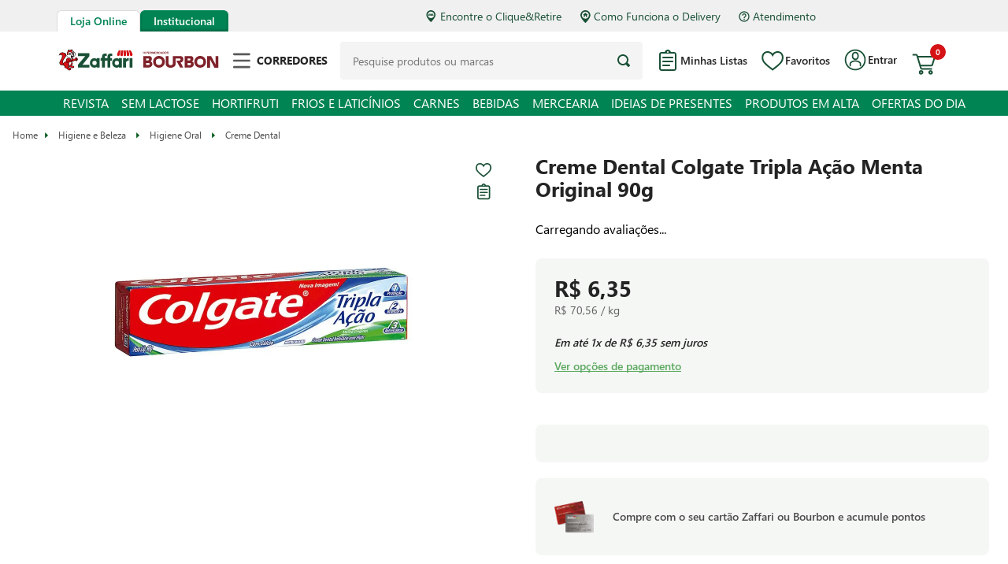

--- FILE ---
content_type: text/html; charset=utf-8
request_url: https://www.google.com/recaptcha/enterprise/anchor?ar=1&k=6LdV7CIpAAAAAPUrHXWlFArQ5hSiNQJk6Ja-vcYM&co=aHR0cHM6Ly93d3cuemFmZmFyaS5jb20uYnI6NDQz&hl=pt-BR&v=N67nZn4AqZkNcbeMu4prBgzg&size=invisible&anchor-ms=20000&execute-ms=30000&cb=ndm1gi9spe32
body_size: 48918
content:
<!DOCTYPE HTML><html dir="ltr" lang="pt-BR"><head><meta http-equiv="Content-Type" content="text/html; charset=UTF-8">
<meta http-equiv="X-UA-Compatible" content="IE=edge">
<title>reCAPTCHA</title>
<style type="text/css">
/* cyrillic-ext */
@font-face {
  font-family: 'Roboto';
  font-style: normal;
  font-weight: 400;
  font-stretch: 100%;
  src: url(//fonts.gstatic.com/s/roboto/v48/KFO7CnqEu92Fr1ME7kSn66aGLdTylUAMa3GUBHMdazTgWw.woff2) format('woff2');
  unicode-range: U+0460-052F, U+1C80-1C8A, U+20B4, U+2DE0-2DFF, U+A640-A69F, U+FE2E-FE2F;
}
/* cyrillic */
@font-face {
  font-family: 'Roboto';
  font-style: normal;
  font-weight: 400;
  font-stretch: 100%;
  src: url(//fonts.gstatic.com/s/roboto/v48/KFO7CnqEu92Fr1ME7kSn66aGLdTylUAMa3iUBHMdazTgWw.woff2) format('woff2');
  unicode-range: U+0301, U+0400-045F, U+0490-0491, U+04B0-04B1, U+2116;
}
/* greek-ext */
@font-face {
  font-family: 'Roboto';
  font-style: normal;
  font-weight: 400;
  font-stretch: 100%;
  src: url(//fonts.gstatic.com/s/roboto/v48/KFO7CnqEu92Fr1ME7kSn66aGLdTylUAMa3CUBHMdazTgWw.woff2) format('woff2');
  unicode-range: U+1F00-1FFF;
}
/* greek */
@font-face {
  font-family: 'Roboto';
  font-style: normal;
  font-weight: 400;
  font-stretch: 100%;
  src: url(//fonts.gstatic.com/s/roboto/v48/KFO7CnqEu92Fr1ME7kSn66aGLdTylUAMa3-UBHMdazTgWw.woff2) format('woff2');
  unicode-range: U+0370-0377, U+037A-037F, U+0384-038A, U+038C, U+038E-03A1, U+03A3-03FF;
}
/* math */
@font-face {
  font-family: 'Roboto';
  font-style: normal;
  font-weight: 400;
  font-stretch: 100%;
  src: url(//fonts.gstatic.com/s/roboto/v48/KFO7CnqEu92Fr1ME7kSn66aGLdTylUAMawCUBHMdazTgWw.woff2) format('woff2');
  unicode-range: U+0302-0303, U+0305, U+0307-0308, U+0310, U+0312, U+0315, U+031A, U+0326-0327, U+032C, U+032F-0330, U+0332-0333, U+0338, U+033A, U+0346, U+034D, U+0391-03A1, U+03A3-03A9, U+03B1-03C9, U+03D1, U+03D5-03D6, U+03F0-03F1, U+03F4-03F5, U+2016-2017, U+2034-2038, U+203C, U+2040, U+2043, U+2047, U+2050, U+2057, U+205F, U+2070-2071, U+2074-208E, U+2090-209C, U+20D0-20DC, U+20E1, U+20E5-20EF, U+2100-2112, U+2114-2115, U+2117-2121, U+2123-214F, U+2190, U+2192, U+2194-21AE, U+21B0-21E5, U+21F1-21F2, U+21F4-2211, U+2213-2214, U+2216-22FF, U+2308-230B, U+2310, U+2319, U+231C-2321, U+2336-237A, U+237C, U+2395, U+239B-23B7, U+23D0, U+23DC-23E1, U+2474-2475, U+25AF, U+25B3, U+25B7, U+25BD, U+25C1, U+25CA, U+25CC, U+25FB, U+266D-266F, U+27C0-27FF, U+2900-2AFF, U+2B0E-2B11, U+2B30-2B4C, U+2BFE, U+3030, U+FF5B, U+FF5D, U+1D400-1D7FF, U+1EE00-1EEFF;
}
/* symbols */
@font-face {
  font-family: 'Roboto';
  font-style: normal;
  font-weight: 400;
  font-stretch: 100%;
  src: url(//fonts.gstatic.com/s/roboto/v48/KFO7CnqEu92Fr1ME7kSn66aGLdTylUAMaxKUBHMdazTgWw.woff2) format('woff2');
  unicode-range: U+0001-000C, U+000E-001F, U+007F-009F, U+20DD-20E0, U+20E2-20E4, U+2150-218F, U+2190, U+2192, U+2194-2199, U+21AF, U+21E6-21F0, U+21F3, U+2218-2219, U+2299, U+22C4-22C6, U+2300-243F, U+2440-244A, U+2460-24FF, U+25A0-27BF, U+2800-28FF, U+2921-2922, U+2981, U+29BF, U+29EB, U+2B00-2BFF, U+4DC0-4DFF, U+FFF9-FFFB, U+10140-1018E, U+10190-1019C, U+101A0, U+101D0-101FD, U+102E0-102FB, U+10E60-10E7E, U+1D2C0-1D2D3, U+1D2E0-1D37F, U+1F000-1F0FF, U+1F100-1F1AD, U+1F1E6-1F1FF, U+1F30D-1F30F, U+1F315, U+1F31C, U+1F31E, U+1F320-1F32C, U+1F336, U+1F378, U+1F37D, U+1F382, U+1F393-1F39F, U+1F3A7-1F3A8, U+1F3AC-1F3AF, U+1F3C2, U+1F3C4-1F3C6, U+1F3CA-1F3CE, U+1F3D4-1F3E0, U+1F3ED, U+1F3F1-1F3F3, U+1F3F5-1F3F7, U+1F408, U+1F415, U+1F41F, U+1F426, U+1F43F, U+1F441-1F442, U+1F444, U+1F446-1F449, U+1F44C-1F44E, U+1F453, U+1F46A, U+1F47D, U+1F4A3, U+1F4B0, U+1F4B3, U+1F4B9, U+1F4BB, U+1F4BF, U+1F4C8-1F4CB, U+1F4D6, U+1F4DA, U+1F4DF, U+1F4E3-1F4E6, U+1F4EA-1F4ED, U+1F4F7, U+1F4F9-1F4FB, U+1F4FD-1F4FE, U+1F503, U+1F507-1F50B, U+1F50D, U+1F512-1F513, U+1F53E-1F54A, U+1F54F-1F5FA, U+1F610, U+1F650-1F67F, U+1F687, U+1F68D, U+1F691, U+1F694, U+1F698, U+1F6AD, U+1F6B2, U+1F6B9-1F6BA, U+1F6BC, U+1F6C6-1F6CF, U+1F6D3-1F6D7, U+1F6E0-1F6EA, U+1F6F0-1F6F3, U+1F6F7-1F6FC, U+1F700-1F7FF, U+1F800-1F80B, U+1F810-1F847, U+1F850-1F859, U+1F860-1F887, U+1F890-1F8AD, U+1F8B0-1F8BB, U+1F8C0-1F8C1, U+1F900-1F90B, U+1F93B, U+1F946, U+1F984, U+1F996, U+1F9E9, U+1FA00-1FA6F, U+1FA70-1FA7C, U+1FA80-1FA89, U+1FA8F-1FAC6, U+1FACE-1FADC, U+1FADF-1FAE9, U+1FAF0-1FAF8, U+1FB00-1FBFF;
}
/* vietnamese */
@font-face {
  font-family: 'Roboto';
  font-style: normal;
  font-weight: 400;
  font-stretch: 100%;
  src: url(//fonts.gstatic.com/s/roboto/v48/KFO7CnqEu92Fr1ME7kSn66aGLdTylUAMa3OUBHMdazTgWw.woff2) format('woff2');
  unicode-range: U+0102-0103, U+0110-0111, U+0128-0129, U+0168-0169, U+01A0-01A1, U+01AF-01B0, U+0300-0301, U+0303-0304, U+0308-0309, U+0323, U+0329, U+1EA0-1EF9, U+20AB;
}
/* latin-ext */
@font-face {
  font-family: 'Roboto';
  font-style: normal;
  font-weight: 400;
  font-stretch: 100%;
  src: url(//fonts.gstatic.com/s/roboto/v48/KFO7CnqEu92Fr1ME7kSn66aGLdTylUAMa3KUBHMdazTgWw.woff2) format('woff2');
  unicode-range: U+0100-02BA, U+02BD-02C5, U+02C7-02CC, U+02CE-02D7, U+02DD-02FF, U+0304, U+0308, U+0329, U+1D00-1DBF, U+1E00-1E9F, U+1EF2-1EFF, U+2020, U+20A0-20AB, U+20AD-20C0, U+2113, U+2C60-2C7F, U+A720-A7FF;
}
/* latin */
@font-face {
  font-family: 'Roboto';
  font-style: normal;
  font-weight: 400;
  font-stretch: 100%;
  src: url(//fonts.gstatic.com/s/roboto/v48/KFO7CnqEu92Fr1ME7kSn66aGLdTylUAMa3yUBHMdazQ.woff2) format('woff2');
  unicode-range: U+0000-00FF, U+0131, U+0152-0153, U+02BB-02BC, U+02C6, U+02DA, U+02DC, U+0304, U+0308, U+0329, U+2000-206F, U+20AC, U+2122, U+2191, U+2193, U+2212, U+2215, U+FEFF, U+FFFD;
}
/* cyrillic-ext */
@font-face {
  font-family: 'Roboto';
  font-style: normal;
  font-weight: 500;
  font-stretch: 100%;
  src: url(//fonts.gstatic.com/s/roboto/v48/KFO7CnqEu92Fr1ME7kSn66aGLdTylUAMa3GUBHMdazTgWw.woff2) format('woff2');
  unicode-range: U+0460-052F, U+1C80-1C8A, U+20B4, U+2DE0-2DFF, U+A640-A69F, U+FE2E-FE2F;
}
/* cyrillic */
@font-face {
  font-family: 'Roboto';
  font-style: normal;
  font-weight: 500;
  font-stretch: 100%;
  src: url(//fonts.gstatic.com/s/roboto/v48/KFO7CnqEu92Fr1ME7kSn66aGLdTylUAMa3iUBHMdazTgWw.woff2) format('woff2');
  unicode-range: U+0301, U+0400-045F, U+0490-0491, U+04B0-04B1, U+2116;
}
/* greek-ext */
@font-face {
  font-family: 'Roboto';
  font-style: normal;
  font-weight: 500;
  font-stretch: 100%;
  src: url(//fonts.gstatic.com/s/roboto/v48/KFO7CnqEu92Fr1ME7kSn66aGLdTylUAMa3CUBHMdazTgWw.woff2) format('woff2');
  unicode-range: U+1F00-1FFF;
}
/* greek */
@font-face {
  font-family: 'Roboto';
  font-style: normal;
  font-weight: 500;
  font-stretch: 100%;
  src: url(//fonts.gstatic.com/s/roboto/v48/KFO7CnqEu92Fr1ME7kSn66aGLdTylUAMa3-UBHMdazTgWw.woff2) format('woff2');
  unicode-range: U+0370-0377, U+037A-037F, U+0384-038A, U+038C, U+038E-03A1, U+03A3-03FF;
}
/* math */
@font-face {
  font-family: 'Roboto';
  font-style: normal;
  font-weight: 500;
  font-stretch: 100%;
  src: url(//fonts.gstatic.com/s/roboto/v48/KFO7CnqEu92Fr1ME7kSn66aGLdTylUAMawCUBHMdazTgWw.woff2) format('woff2');
  unicode-range: U+0302-0303, U+0305, U+0307-0308, U+0310, U+0312, U+0315, U+031A, U+0326-0327, U+032C, U+032F-0330, U+0332-0333, U+0338, U+033A, U+0346, U+034D, U+0391-03A1, U+03A3-03A9, U+03B1-03C9, U+03D1, U+03D5-03D6, U+03F0-03F1, U+03F4-03F5, U+2016-2017, U+2034-2038, U+203C, U+2040, U+2043, U+2047, U+2050, U+2057, U+205F, U+2070-2071, U+2074-208E, U+2090-209C, U+20D0-20DC, U+20E1, U+20E5-20EF, U+2100-2112, U+2114-2115, U+2117-2121, U+2123-214F, U+2190, U+2192, U+2194-21AE, U+21B0-21E5, U+21F1-21F2, U+21F4-2211, U+2213-2214, U+2216-22FF, U+2308-230B, U+2310, U+2319, U+231C-2321, U+2336-237A, U+237C, U+2395, U+239B-23B7, U+23D0, U+23DC-23E1, U+2474-2475, U+25AF, U+25B3, U+25B7, U+25BD, U+25C1, U+25CA, U+25CC, U+25FB, U+266D-266F, U+27C0-27FF, U+2900-2AFF, U+2B0E-2B11, U+2B30-2B4C, U+2BFE, U+3030, U+FF5B, U+FF5D, U+1D400-1D7FF, U+1EE00-1EEFF;
}
/* symbols */
@font-face {
  font-family: 'Roboto';
  font-style: normal;
  font-weight: 500;
  font-stretch: 100%;
  src: url(//fonts.gstatic.com/s/roboto/v48/KFO7CnqEu92Fr1ME7kSn66aGLdTylUAMaxKUBHMdazTgWw.woff2) format('woff2');
  unicode-range: U+0001-000C, U+000E-001F, U+007F-009F, U+20DD-20E0, U+20E2-20E4, U+2150-218F, U+2190, U+2192, U+2194-2199, U+21AF, U+21E6-21F0, U+21F3, U+2218-2219, U+2299, U+22C4-22C6, U+2300-243F, U+2440-244A, U+2460-24FF, U+25A0-27BF, U+2800-28FF, U+2921-2922, U+2981, U+29BF, U+29EB, U+2B00-2BFF, U+4DC0-4DFF, U+FFF9-FFFB, U+10140-1018E, U+10190-1019C, U+101A0, U+101D0-101FD, U+102E0-102FB, U+10E60-10E7E, U+1D2C0-1D2D3, U+1D2E0-1D37F, U+1F000-1F0FF, U+1F100-1F1AD, U+1F1E6-1F1FF, U+1F30D-1F30F, U+1F315, U+1F31C, U+1F31E, U+1F320-1F32C, U+1F336, U+1F378, U+1F37D, U+1F382, U+1F393-1F39F, U+1F3A7-1F3A8, U+1F3AC-1F3AF, U+1F3C2, U+1F3C4-1F3C6, U+1F3CA-1F3CE, U+1F3D4-1F3E0, U+1F3ED, U+1F3F1-1F3F3, U+1F3F5-1F3F7, U+1F408, U+1F415, U+1F41F, U+1F426, U+1F43F, U+1F441-1F442, U+1F444, U+1F446-1F449, U+1F44C-1F44E, U+1F453, U+1F46A, U+1F47D, U+1F4A3, U+1F4B0, U+1F4B3, U+1F4B9, U+1F4BB, U+1F4BF, U+1F4C8-1F4CB, U+1F4D6, U+1F4DA, U+1F4DF, U+1F4E3-1F4E6, U+1F4EA-1F4ED, U+1F4F7, U+1F4F9-1F4FB, U+1F4FD-1F4FE, U+1F503, U+1F507-1F50B, U+1F50D, U+1F512-1F513, U+1F53E-1F54A, U+1F54F-1F5FA, U+1F610, U+1F650-1F67F, U+1F687, U+1F68D, U+1F691, U+1F694, U+1F698, U+1F6AD, U+1F6B2, U+1F6B9-1F6BA, U+1F6BC, U+1F6C6-1F6CF, U+1F6D3-1F6D7, U+1F6E0-1F6EA, U+1F6F0-1F6F3, U+1F6F7-1F6FC, U+1F700-1F7FF, U+1F800-1F80B, U+1F810-1F847, U+1F850-1F859, U+1F860-1F887, U+1F890-1F8AD, U+1F8B0-1F8BB, U+1F8C0-1F8C1, U+1F900-1F90B, U+1F93B, U+1F946, U+1F984, U+1F996, U+1F9E9, U+1FA00-1FA6F, U+1FA70-1FA7C, U+1FA80-1FA89, U+1FA8F-1FAC6, U+1FACE-1FADC, U+1FADF-1FAE9, U+1FAF0-1FAF8, U+1FB00-1FBFF;
}
/* vietnamese */
@font-face {
  font-family: 'Roboto';
  font-style: normal;
  font-weight: 500;
  font-stretch: 100%;
  src: url(//fonts.gstatic.com/s/roboto/v48/KFO7CnqEu92Fr1ME7kSn66aGLdTylUAMa3OUBHMdazTgWw.woff2) format('woff2');
  unicode-range: U+0102-0103, U+0110-0111, U+0128-0129, U+0168-0169, U+01A0-01A1, U+01AF-01B0, U+0300-0301, U+0303-0304, U+0308-0309, U+0323, U+0329, U+1EA0-1EF9, U+20AB;
}
/* latin-ext */
@font-face {
  font-family: 'Roboto';
  font-style: normal;
  font-weight: 500;
  font-stretch: 100%;
  src: url(//fonts.gstatic.com/s/roboto/v48/KFO7CnqEu92Fr1ME7kSn66aGLdTylUAMa3KUBHMdazTgWw.woff2) format('woff2');
  unicode-range: U+0100-02BA, U+02BD-02C5, U+02C7-02CC, U+02CE-02D7, U+02DD-02FF, U+0304, U+0308, U+0329, U+1D00-1DBF, U+1E00-1E9F, U+1EF2-1EFF, U+2020, U+20A0-20AB, U+20AD-20C0, U+2113, U+2C60-2C7F, U+A720-A7FF;
}
/* latin */
@font-face {
  font-family: 'Roboto';
  font-style: normal;
  font-weight: 500;
  font-stretch: 100%;
  src: url(//fonts.gstatic.com/s/roboto/v48/KFO7CnqEu92Fr1ME7kSn66aGLdTylUAMa3yUBHMdazQ.woff2) format('woff2');
  unicode-range: U+0000-00FF, U+0131, U+0152-0153, U+02BB-02BC, U+02C6, U+02DA, U+02DC, U+0304, U+0308, U+0329, U+2000-206F, U+20AC, U+2122, U+2191, U+2193, U+2212, U+2215, U+FEFF, U+FFFD;
}
/* cyrillic-ext */
@font-face {
  font-family: 'Roboto';
  font-style: normal;
  font-weight: 900;
  font-stretch: 100%;
  src: url(//fonts.gstatic.com/s/roboto/v48/KFO7CnqEu92Fr1ME7kSn66aGLdTylUAMa3GUBHMdazTgWw.woff2) format('woff2');
  unicode-range: U+0460-052F, U+1C80-1C8A, U+20B4, U+2DE0-2DFF, U+A640-A69F, U+FE2E-FE2F;
}
/* cyrillic */
@font-face {
  font-family: 'Roboto';
  font-style: normal;
  font-weight: 900;
  font-stretch: 100%;
  src: url(//fonts.gstatic.com/s/roboto/v48/KFO7CnqEu92Fr1ME7kSn66aGLdTylUAMa3iUBHMdazTgWw.woff2) format('woff2');
  unicode-range: U+0301, U+0400-045F, U+0490-0491, U+04B0-04B1, U+2116;
}
/* greek-ext */
@font-face {
  font-family: 'Roboto';
  font-style: normal;
  font-weight: 900;
  font-stretch: 100%;
  src: url(//fonts.gstatic.com/s/roboto/v48/KFO7CnqEu92Fr1ME7kSn66aGLdTylUAMa3CUBHMdazTgWw.woff2) format('woff2');
  unicode-range: U+1F00-1FFF;
}
/* greek */
@font-face {
  font-family: 'Roboto';
  font-style: normal;
  font-weight: 900;
  font-stretch: 100%;
  src: url(//fonts.gstatic.com/s/roboto/v48/KFO7CnqEu92Fr1ME7kSn66aGLdTylUAMa3-UBHMdazTgWw.woff2) format('woff2');
  unicode-range: U+0370-0377, U+037A-037F, U+0384-038A, U+038C, U+038E-03A1, U+03A3-03FF;
}
/* math */
@font-face {
  font-family: 'Roboto';
  font-style: normal;
  font-weight: 900;
  font-stretch: 100%;
  src: url(//fonts.gstatic.com/s/roboto/v48/KFO7CnqEu92Fr1ME7kSn66aGLdTylUAMawCUBHMdazTgWw.woff2) format('woff2');
  unicode-range: U+0302-0303, U+0305, U+0307-0308, U+0310, U+0312, U+0315, U+031A, U+0326-0327, U+032C, U+032F-0330, U+0332-0333, U+0338, U+033A, U+0346, U+034D, U+0391-03A1, U+03A3-03A9, U+03B1-03C9, U+03D1, U+03D5-03D6, U+03F0-03F1, U+03F4-03F5, U+2016-2017, U+2034-2038, U+203C, U+2040, U+2043, U+2047, U+2050, U+2057, U+205F, U+2070-2071, U+2074-208E, U+2090-209C, U+20D0-20DC, U+20E1, U+20E5-20EF, U+2100-2112, U+2114-2115, U+2117-2121, U+2123-214F, U+2190, U+2192, U+2194-21AE, U+21B0-21E5, U+21F1-21F2, U+21F4-2211, U+2213-2214, U+2216-22FF, U+2308-230B, U+2310, U+2319, U+231C-2321, U+2336-237A, U+237C, U+2395, U+239B-23B7, U+23D0, U+23DC-23E1, U+2474-2475, U+25AF, U+25B3, U+25B7, U+25BD, U+25C1, U+25CA, U+25CC, U+25FB, U+266D-266F, U+27C0-27FF, U+2900-2AFF, U+2B0E-2B11, U+2B30-2B4C, U+2BFE, U+3030, U+FF5B, U+FF5D, U+1D400-1D7FF, U+1EE00-1EEFF;
}
/* symbols */
@font-face {
  font-family: 'Roboto';
  font-style: normal;
  font-weight: 900;
  font-stretch: 100%;
  src: url(//fonts.gstatic.com/s/roboto/v48/KFO7CnqEu92Fr1ME7kSn66aGLdTylUAMaxKUBHMdazTgWw.woff2) format('woff2');
  unicode-range: U+0001-000C, U+000E-001F, U+007F-009F, U+20DD-20E0, U+20E2-20E4, U+2150-218F, U+2190, U+2192, U+2194-2199, U+21AF, U+21E6-21F0, U+21F3, U+2218-2219, U+2299, U+22C4-22C6, U+2300-243F, U+2440-244A, U+2460-24FF, U+25A0-27BF, U+2800-28FF, U+2921-2922, U+2981, U+29BF, U+29EB, U+2B00-2BFF, U+4DC0-4DFF, U+FFF9-FFFB, U+10140-1018E, U+10190-1019C, U+101A0, U+101D0-101FD, U+102E0-102FB, U+10E60-10E7E, U+1D2C0-1D2D3, U+1D2E0-1D37F, U+1F000-1F0FF, U+1F100-1F1AD, U+1F1E6-1F1FF, U+1F30D-1F30F, U+1F315, U+1F31C, U+1F31E, U+1F320-1F32C, U+1F336, U+1F378, U+1F37D, U+1F382, U+1F393-1F39F, U+1F3A7-1F3A8, U+1F3AC-1F3AF, U+1F3C2, U+1F3C4-1F3C6, U+1F3CA-1F3CE, U+1F3D4-1F3E0, U+1F3ED, U+1F3F1-1F3F3, U+1F3F5-1F3F7, U+1F408, U+1F415, U+1F41F, U+1F426, U+1F43F, U+1F441-1F442, U+1F444, U+1F446-1F449, U+1F44C-1F44E, U+1F453, U+1F46A, U+1F47D, U+1F4A3, U+1F4B0, U+1F4B3, U+1F4B9, U+1F4BB, U+1F4BF, U+1F4C8-1F4CB, U+1F4D6, U+1F4DA, U+1F4DF, U+1F4E3-1F4E6, U+1F4EA-1F4ED, U+1F4F7, U+1F4F9-1F4FB, U+1F4FD-1F4FE, U+1F503, U+1F507-1F50B, U+1F50D, U+1F512-1F513, U+1F53E-1F54A, U+1F54F-1F5FA, U+1F610, U+1F650-1F67F, U+1F687, U+1F68D, U+1F691, U+1F694, U+1F698, U+1F6AD, U+1F6B2, U+1F6B9-1F6BA, U+1F6BC, U+1F6C6-1F6CF, U+1F6D3-1F6D7, U+1F6E0-1F6EA, U+1F6F0-1F6F3, U+1F6F7-1F6FC, U+1F700-1F7FF, U+1F800-1F80B, U+1F810-1F847, U+1F850-1F859, U+1F860-1F887, U+1F890-1F8AD, U+1F8B0-1F8BB, U+1F8C0-1F8C1, U+1F900-1F90B, U+1F93B, U+1F946, U+1F984, U+1F996, U+1F9E9, U+1FA00-1FA6F, U+1FA70-1FA7C, U+1FA80-1FA89, U+1FA8F-1FAC6, U+1FACE-1FADC, U+1FADF-1FAE9, U+1FAF0-1FAF8, U+1FB00-1FBFF;
}
/* vietnamese */
@font-face {
  font-family: 'Roboto';
  font-style: normal;
  font-weight: 900;
  font-stretch: 100%;
  src: url(//fonts.gstatic.com/s/roboto/v48/KFO7CnqEu92Fr1ME7kSn66aGLdTylUAMa3OUBHMdazTgWw.woff2) format('woff2');
  unicode-range: U+0102-0103, U+0110-0111, U+0128-0129, U+0168-0169, U+01A0-01A1, U+01AF-01B0, U+0300-0301, U+0303-0304, U+0308-0309, U+0323, U+0329, U+1EA0-1EF9, U+20AB;
}
/* latin-ext */
@font-face {
  font-family: 'Roboto';
  font-style: normal;
  font-weight: 900;
  font-stretch: 100%;
  src: url(//fonts.gstatic.com/s/roboto/v48/KFO7CnqEu92Fr1ME7kSn66aGLdTylUAMa3KUBHMdazTgWw.woff2) format('woff2');
  unicode-range: U+0100-02BA, U+02BD-02C5, U+02C7-02CC, U+02CE-02D7, U+02DD-02FF, U+0304, U+0308, U+0329, U+1D00-1DBF, U+1E00-1E9F, U+1EF2-1EFF, U+2020, U+20A0-20AB, U+20AD-20C0, U+2113, U+2C60-2C7F, U+A720-A7FF;
}
/* latin */
@font-face {
  font-family: 'Roboto';
  font-style: normal;
  font-weight: 900;
  font-stretch: 100%;
  src: url(//fonts.gstatic.com/s/roboto/v48/KFO7CnqEu92Fr1ME7kSn66aGLdTylUAMa3yUBHMdazQ.woff2) format('woff2');
  unicode-range: U+0000-00FF, U+0131, U+0152-0153, U+02BB-02BC, U+02C6, U+02DA, U+02DC, U+0304, U+0308, U+0329, U+2000-206F, U+20AC, U+2122, U+2191, U+2193, U+2212, U+2215, U+FEFF, U+FFFD;
}

</style>
<link rel="stylesheet" type="text/css" href="https://www.gstatic.com/recaptcha/releases/N67nZn4AqZkNcbeMu4prBgzg/styles__ltr.css">
<script nonce="MRf4CEv-w8M-ffZ7i_J9JQ" type="text/javascript">window['__recaptcha_api'] = 'https://www.google.com/recaptcha/enterprise/';</script>
<script type="text/javascript" src="https://www.gstatic.com/recaptcha/releases/N67nZn4AqZkNcbeMu4prBgzg/recaptcha__pt_br.js" nonce="MRf4CEv-w8M-ffZ7i_J9JQ">
      
    </script></head>
<body><div id="rc-anchor-alert" class="rc-anchor-alert"></div>
<input type="hidden" id="recaptcha-token" value="[base64]">
<script type="text/javascript" nonce="MRf4CEv-w8M-ffZ7i_J9JQ">
      recaptcha.anchor.Main.init("[\x22ainput\x22,[\x22bgdata\x22,\x22\x22,\[base64]/[base64]/[base64]/ZyhXLGgpOnEoW04sMjEsbF0sVywwKSxoKSxmYWxzZSxmYWxzZSl9Y2F0Y2goayl7RygzNTgsVyk/[base64]/[base64]/[base64]/[base64]/[base64]/[base64]/[base64]/bmV3IEJbT10oRFswXSk6dz09Mj9uZXcgQltPXShEWzBdLERbMV0pOnc9PTM/bmV3IEJbT10oRFswXSxEWzFdLERbMl0pOnc9PTQ/[base64]/[base64]/[base64]/[base64]/[base64]\\u003d\x22,\[base64]\x22,\x22al8gwp/CpMOmC8KuYMK/W2sbw7DCjyUlHBY/wonCowzDqMKSw57DhX7CtcO2OTbCnsKiDMKzwpTCpkhtfMKjM8ORS8KFCsOrw4PCpE/[base64]/CisK1wqJFwrTDnFvCoCnCucKgw4BrfEVYe2HCiG7CiDPCr8K5wozDnsOfHsOuZsOHwokHMcKFwpBLw7Z7woBOwoZkO8Ozw6fCjCHClMKlb3cXBsKhwpbDtBVTwoNgesK3AsOnWgjCgXR/LlPCujlLw5YUWcKaE8KDw5/DnW3ClR3DkMK7ecO4woTCpW/CiELCsEPCgTRaKsKiwpvCnCU1woVfw6zCo3NADU4eBA09wpLDozbDtcOJSh7Ch8OQWBdZwrw9wqNUwqtgwr3DlUIJw7LDuTXCn8OvHX/CsC4zwqbClDgGA0TCrAAucMOEVUjCgHENw5TDqsKkwpAddVbCs3cLM8KCL8OvwoTDlyDCuFDDpcOmRMKcw7LCi8O7w7VyGx/DuMKabsKhw6RnKsOdw5sDwo7Cm8KOGMKBw4UHw7kBf8OWeV7Cs8O+woR3w4zCqsK/w53Dh8O7GxvDnsKHGhXCpV7CmkjClMKtw78WesOhZ3ZfJSxcJ0ERw53CoSE/w4bDqmrDj8Oswp8Sw7DCtW4fAhfDuE8IPVPDiAEPw4oPCAnCpcOdwozCjyxYw5N1w6DDl8K+wrnCt3HCk8OiwroPwo3Cn8O9aMKhOg0Aw7ghBcKzRMK/Xi5lcMKkwp/CpC3Dmlpsw6BRI8K8w5fDn8OSw4ZTWMOnw7fCqULCnlEUQ2Q5w5tnAl3CvsK9w7FGGChIXXEdwpttw7YAAcKmDC9Vwo0Sw7tiUyrDvMOxwrhFw4TDjn90XsOrXX1/SsOWw6/DvsOuG8KnGcOzScKww60bN2ZOwoJwMXHCnT7Cl8Khw64ewo0qwqsoC07CpsKaXRYzwqfDsMKCwoklwpfDjsOHw6ZXbQ4Bw5gCw5LCkcKtasOBwpxbccK8w6tLOcOIw7pKLj3CpH/Cuy7CkMKSS8O5w43Dqyx2w7c9w40+wqF4w61Mw6VMwqUHworCqwDCggfCigDCjnxywotxZMKgwoJkDhJdESE4w5Ntwpk1wrHCn3FqcsK0fsK0Q8OXw5HDm2RPNcOywrvCtsK2w4rCi8K9w7XDg2FQwpAvDgbCqcK/w7JJMcKKQWVgwrg5ZcOewoHClms3wp/CvWnDucOww6kZHSPDmMKxwqs6WjnDsMOwGsOEQsOVw4MEw5gtNx3DpsOlPsOgHsOXa0vDhWgbw6fCncObF23ChUHCvAJtw43CthcCKsOEN8O9wqnCkFcHwrvDpUXDh0LCoU/[base64]/w6PDnsOaQEx/AcOFwpPClnrCucOzaMKXw6nDpcOSw7LCrTLDjsOAwrVWC8OvKnUhG8OAD3XDmkUIQMOnLcKtwrZqPMOMwrHCvC8ZCGEpw70HwrXDlcO8wr/Co8KIex57dsKswqUNwrHCo3FeUcKwwrDCnsO7MR9/SMOkwpcHwqfCvMK7F2zCjRPCqMKOw6dow6zDrcKHQsK/HgDDq8OfTE3CksKFwojCuMKNw6lbw5rCgMKMTcKtRMKyWXvDmMOzc8KzwposezhZw5jDsMOXOG8ZOMOew6wwwofCr8O/CMOuw7Jxw7g7fw9lw75Lw7JIcjEEw7wpwonCucKgwq/CisOvKEzDuH/Di8KQw4wqwr9xwphXw6Y0w6V1wpvDuMO4b8KmNMOzfXB2w5HDp8KVwqDDvMOVwoN8w4LCv8OcQyELBcKYO8O1LEkcworDpcO2LMOhVTEXw4jCmGDCu1sCJ8KpcDRNwoTCpsKzw6DDmGdqwp4dwoPDl3rCgn/ClsOCwpzDjwBDScKPwofCmxLDgR81w6Baw6XDkMOsLBhjw4Ylw7LDssOcwoJVC3bDkcOtEcOhLMKADWI4YCIWOsOsw7UXLxLCi8KpWMKkaMKwwrPCvcOWwrcvb8K/C8KWH0dXecKJUsKHPsKMw4ALQcOjwrXCucOzfn/[base64]/CsDfDnj7CscOzOMOFwrkCC3/[base64]/DisKTwrpkDsOVT8KDw6xsw4DDo8KHK8KCdSQuw4AVwpXCscKvEMObwpfCicKMwqDCqShbHMK2w4Y4bwRlwo/DqxXDtB7ChcK/[base64]/CtnXClMKSZyNOe8OXJ8K/w5IrGsKiwqwWd0QSw7R0wocLwpDCly3Cr8KCMix7wpI3w7pcwqMHwqMGM8K6bsO9eMKbwqQww7QiwrbDplIqwoF1w6vCmCzCghApfzlLw5t/HMKxwp7Cg8K5wonDvMK3wrY/wqxSwpFrw7U+wpHCiHDCnsOJMMKKP19ZWcKWwo9ZecOuCxR4OsKXdgbCiBIvwrpRSMO/JWXCpnXCp8K7GMOEw5fDtn/CqArDnxxKJ8Oww5TCoHFYSAHCgcKFLsKpw4sqw6kvw7fDgcOTMmooUGxKBMOVa8OiP8K1UcOsbm54EGE3woxBEMOfesKHRsOWwq7DscOnw5EqwonCvjd4w6Rqw5/Dg8K+OsOUIgU9w5vCszg/[base64]/DkMK3w4U3w47DjQBlBsKEPcKbwqJrPR/ChR1fw5EDIMODwrJ8MUfDiMO/wp8NTXZowojCnE1qU3wCwrY6Y8K/ScOwP2ZHaMOhPT7DpFvCr30EPhRXe8Ouw7vCp29Iw7o6JnYqwptVSW3CiDfCkcOqQH9GNcOIIcOOw55hwo7CssOzYkBtwp/Dn3xMw54IGMOcKzcuMVU/Q8KJwp/Ch8OIwoXCjMOHw5pbwoBXFBrDoMKETkrClBUfwr55Q8KiwrfCjMKmw73DvsOvw6gOw4UEw7nDqsKwBcKIwpbDvX5ealfDncOIw4oqwooLwpBFw6zCvQFPHSlHOR9+WMOvJ8O+ecKfwp3Cv8KXYcOww6xiwrIkw7tpJljCvE01DDXDkQ7DrsKWw5LCmy5rdsOIw4/[base64]/CjEU9AlZYTcKyfsKNwqHChE8AKinCo8Kiw6vDrgjDmMOBw7HCvBtDw6odUMOQBi9Sc8OuXMOXw43ChiPCnHwpN2vCs8KMNDpbB3VAwpLDjsOtOsKXw4U2w6ojI1tqUMKGdsKuw4/[base64]/CvCDCviQPFMO3w7HDpcKJwoVIZ8OewqDDs8OIFBXDoznDqiPDuXtfb1XDp8O0wpURBEDDgktZH3IIwotgw5nCqTZNMMOow4R9J8KZSD10w58la8KOw4YfwohSekpLT8OKwpVqVmTCrcKYJMKaw6UjLsKnwqs9cGfDq0fDiETCqSHDtVJrw4oBQMO/[base64]/CsUQ2wrMpwpnDhHMYwrMlwofCoMOedSPDj2bCnmvCjiEcw7DDukLDoxbDiXrCv8KVw6HDvEcfU8Oaw4nDgldIwrDDni3CiD/CscKYYcKYbVfCqsOQwq/DjEHDrTsDwqNYwqLDqcKSVcKHdsO5KMOHwq59wqxzwqlnw7UVw4rDgwjDpMKnwq7CtcKrwp7DosKqw7NtJTfDvXZxw6wLBsOZwrZBXMO6YGAMwrcJwoRRwqnDnHPDtC7DmA7DmHZAWxtyMcKXTC/CnsO5woZnMcKRLMKUw5/CjkbCkMOCWsKuw79OwpMgN1QZw5cbw7Yre8KzesK2UUp+wrDDisOzwpbCmMOnV8Opw7fDssOKSMOzLFLDpTXDngTCpHbDnsOYwr/CjMO7w7XCiwRiEiAnVMKKw7HCpilJwogKTwfDpjfDk8Klwq3CqDLDukXCq8Kmw5/DhsOFw7vCkisuc8O5FcK+IzXDvj3DjlrDtMOtQC7CkwFSwqFQwoDCqcKwCFtNwqUmw7PCl2PDignDnxHDvMOHaw7CtWk7O14vw4tlw5LCsMOMcAgGwp42cQo/[base64]/[base64]/CgkHCoRTDo8K+e3YBwrtmwrEvw5fCiTBRw7HDp8K/wqkZRcO4wr3Dk0UbwoZXFUjCpHZcw4dMLUBcXQfCvClVIhkWw4lDwrZRw7fCrcOVw4/DlF7Cmzlrw6fCgXRobUHCqcOSXUUAw7tBHxXCmsO/w5XDuVvDq8Kew7J3w7vDtcOVDMKiw48Rw6bDusOkQ8KJD8KtwoHCkRbCicOHU8KKwo9WwrUiO8OCw5Ufwqsvw43DkQjDljbDswZDXMKKZMK/[base64]/DkWMww517T0tGcTsUw7ZTeQNUwrfDmCt4IcOaZ8KXPQJdECrDscKMwopmwrPDmVg6wo/CqXF1OMORZsOlb0zCmGrDpcOzPcKdwrfCp8O6AcKlDsKfNgMEw48uwqPClQZgb8OiwowZwpnCu8K8QS/[base64]/DsGnDp8KgUAV7A3tJwqlfwpJEdsOhw4XDvFMkKDLChMOWwp1PwpRzdcKQw482Zn/CpAUTwqEewpTCkAHCgzgRw63Dh2/Cux3CucOCw7YOOAkew517LsOkUcKiw6/Chm7CshDCnx/DvsO8wpPDscKKY8KpIcOgw6piwrEeDTxrYMOKVcO3w4URdExAbU0paMKDDVtCXzfDn8KcwqMgw4ELVkrDiMOpIMOCJ8Knw7/DssKeEi1uw7XCtAkKwrZAFMKAfcKgwpvCrXLCscOubMKjwopcUS/DmcOBw6tbw6dHw4LCkMOLFMKxYSpfWcKOw6jCosOkwrMfdMOOw67Cq8K2fHJsR8KJw6M3wpAgY8Olw7MOw60JXcOGw6EywpclK8OkwqMXw7PDnSjDv3rDocKvw7E/wqHCjD7DkFotasKewqEzw57CqsOwwoXCpmfDrcKfw6dCRBTCrsOMw7TCmEvDocO6wrfDoBTCpMKucMOsdjEtCXXCjAPCm8KqKMKKBMKtSHdHdypjw4IVw5vCqsKNDMOxScKuw7VgQwwowowYATzDkxt3b0bCtBnCrsKkw5/[base64]/w7Qpw59zwqbDrcKYwptqR3ssM8KYw4J3XcKMUsO7Lj3CpVxCwojDhl/[base64]/wrzDqsOXBcKDw4vDu2R3cSrDnHA+wpMzw7rDkE8dYyh0wqnCkgkkcFQHB8ORDcOZw6xmw6vCnBvCo0RLw4zCmgUxw5vClRkRMMOVwqdfw4/DhMOXw6rCh8KkDsOew7bDuUIZw7R+w6pBNsOcacKSwrJqfcKJw55gwpxFSMORwoohGDHDiMOxwpE8w5QNQsK+EcO7wrrCjcOeSBNhazLCtAHCrwXDksKnBsO8wp7Cq8OXNwwaBjzCkgYrUzlwKcKZw5U3w6oiSmwtDsOCwp5mUsO8wpd/S8Oqw4UCw6zCjS/CpQdQEMO/wo/Cs8Khw4bDoMOjw6HDtMKFw5DCmcKRw4NGw5FIM8OAcMKkwpBGw6HDrgRWK39JK8O6PDN2fMKVPBrDtiRBUEowwqHCvsOuw5jCmsK4ccKsXsOTeDpowpNlwqzCoXQkfcKqCVnDoFbCkcK0JUzCu8KWMsO/[base64]/wpfDhcONHi3CvsKOSMKyB8OVwo/DmBthwqjDgn8KLBjDsMOUej1LRRtNwo97w7ZcMcKiecKQTiMmOwTDvcKJdkl3wo4Uw45OOcOna3czwr/DliR+w4XCundbwq7DtcKsahBXXk8aAy00woLDjMOCwpVfwq/DsUjCnMKRMsKcdXHDs8OZUsKowrTCvgTCl8KNRcKZdkHCmmPDscOcbnDCgwvDucOKcMKzI0UpWVlPAy3ChcKNw4kAwph8MCNOw5XCo8Kaw6/Dg8KqwozCpg85OcOlYg/DkhUdw5rCssOjQsKHwp/DihHCi8Klw7tlOcKRwrLDr8O7SX4OTcKkw67CpHUoc0N2w7jDiMKSwok0bDTCvcKTw4XDusK6woXDlTQaw5dMw6zDuzDDrMOgJlMRJHIXwrQZdMKbw4opTkjDrsOPwpzDnG14OsOoOsOcw5kaw6s0IsK3ER3DpAA2J8OFw5dewow/[base64]/CiMK1wpzCnkfDtX1PRsO8amNBS1HCoD1RwoDDnzjCtsOPHjoow50je2Rew5nClMOrIFDCikwvWcOKB8KZCcKee8O8wpNVwo3CryULIWjDhl/Dh3jCg0BbVsKjw4ZlD8OOYGcEwpfDvsKwOURrR8OXPMKawrrCqSbDlycvKF1YwpzCmVLDim3Dhi9KBB1rwrHCulTCs8O/w542w7F2XmJtwq4yCmV9McOIw6MEw6waw4lhwoPCv8KOw4rDjUXDmw3DuMOVWU1eHXfClMOcw7zCr0bDl3BZahvCjMOQR8O4wrFAYsK4wqjDpcOhAMOoXMO3wrByw6B+w5JqwpbClVfCo28SSsKvw51Fw7MLMUdLwp5/wrTDosKmw57DjkB/[base64]/[base64]/Dq8OSPsOfw5TCisORwqtYw5DDmMOkIWkUw6HDvkYyOiTCv8ODBsOZKCYLTsKpKsKNVBoSw4QKORbDiAnDuX3ClsKeXcO2BMKQw7pKXWJMwqh+P8OvKg0IAxbCmsKyw58IGXtfwqxAwqLDvGPDqMOhw4PDh0wjdRwgTncew6RxwpVxwpgEW8O/fMOGWsKddnwjYgrCn3BDesOABzwzwpLCoxtnw7HDunLChDfDu8K8wp/[base64]/[base64]/[base64]/[base64]/w5Qvw5V0wq9eZMOTUcOtXcOyLgoFZgEifyDDsx3DsMKGFcOFwpV5RRMWe8Oxwo/DuArDuVlyCsK9w5DCvMOdw5vDqsKoK8O+wo3DqiTCtMOgwo3DoWtTP8OuwoxKwrYbwr9Bwpc4wphMwplVK15PGsKjA8KywrdKaMKJwpHDtcKWw4nCvsKkO8KSCgDDq8K6fTVmA8OTUAPDs8KATMObRwRUTMOqDGdawqLDiGQgRMO/wqMcw4bCrcKnwp7CncKIw7PCmEbCj2HCrcKUBHUBQT5/wqLCi0bCiGTCuXTCvsKBw5sawpgAw4FQWDJPcgbCvncqwq0/wphSw5/[base64]/w5h/YRjDulsdw5PCtcOaYXkhKG3Cn8KyGsOIw43Dt8KWJMOOw4cIaMOscifCqFHCtsKUE8K1w7PCvsObwpksRXovwrl2YAPDscOIw7shDXHDph3CusK9w5xuYjdYw7jCswB5wocmLAfDusOnw73Cn0VJw6tOwqXCghLCrgU/wrjCmDrDh8K+wqREV8KwwrrCm2LCpUnDssKKwpABUEMiw7MCwpAQdMK7WcOYwr7CtirCrGvCkMKrDiJIW8KzwqTCrsOkwqbCuMK3ezEyfizDsyjDosK7S1EnXcKjJMOOw7bDvsKNK8K4w7BUQsKOwqsYSMOBwqXClCJ4w7/CrcKXVcKlwqI0wqB7worCk8OxFsOOwpdIw4LCr8OdFUzDpm1ew6LClcO3ZCnCsijChsKzVMOOKSnDhsKUQ8OAGBAywoU/H8KJTH8nwqkLdiQkwqgMwrhuLcKIQcOnw6BbXHTDnHbCnxszwpLDqMKswoNmWcKsw7bDth7DnxrCnWR9P8Ksw6XCggXCvcKtC8K/[base64]/QycFDBzCqyxUwoUIfUzDkcKENcOsEcKnwrEFwqzCnghGw5PCr8KYZcOpBFzDtMOjwpF8ay3CsMKMXihbw7UOMsOjw4c8w5LCqzjChwfCnDzCncOxNMKew6bDnTrDkcOSwpDDr0wmEsK2OcO+w5/Dh0/CqsKtXcKEwobCvcKVHAZswoLCiCTDkBDDrDdGY8KjKCldAMOpw5LCn8O+P3XClwzDiSLDscK+w74qwro/fsOvw7fDscOSw4EEwoBnMMOAJl1uwqYjcl3DvsOXUcOGwoPCkHpUHwjDkSjDo8Kaw4TCtsO/wqHDsAovw5/[base64]/D8Ogw6HDhMO+w5sFwqVgw6tKwo/Ci8OmwokkwozDu8Kvw4HCjjhqNMOvPMOUUXXDkkscw47CvFwWw6nDgh9vwpoTw73CsQDDl0NaFsKcwqtFL8OwH8KaBsKXwpxzw53DtDrCosOFDmgxHyfDrRnCtGREw7Z5VcOPLH8/T8OzwqvCnl59w71wwpvCmFwSw5TDrzUmeCTDgcOcwqA4AMKFw4zCvcKdwpRzFQjDm2UZQC8LX8KhDW1zAGrDs8OdFTUtPg9Bw4vCuMKswp7CgMK6J3UWKsOTwpkew4BGw6LDhcKqJw/CoRx3f8OMXz7CvsOYLh7DhcO+B8K2w4V4w4HDgTXDsgHCgBLCoFTCsWTDvsKcHh4Gw41bw6IkEcKYd8KiKDwQFCvCgnvDrRXDk2rDjGLDk8KlwrFrwrzCvMKZTlHDqBjCvsKyADTCt2rDuMOqw7c3UsK9NUh9w7/CsWfDmjDDpcOzQMO3wrTDkwc0eH7CsA3DjVfCngwxJynDhMOVw5wJwo7DjsOoXzvChmZGOG/[base64]/[base64]/Dnj/[base64]/e2hLBTYnw4gcBQTCpsOjVcK0woDDnhPDsMOcM8O8VF1TwrzDusKhYDUMwqAwT8KHw43CqgvDmsKkJQvClcK1w6DDrcOhw7kdwpvCoMOod2ANw6DDjWzCvCPChnlPbxweaiE/wr3Ck8OFwqILw7bCg8KEdFXDgcKnQRnCl2jDmTrDtQgPw4Frw7bDr0lPw6DDsBhMCAnCh3cPHUPDqR4+w6jCh8OiOMOowqLDr8KRM8K0BMKvw6pow4xhwpjChz/[base64]/WsOBw6jDpgDCmTFAw6fDosKUBwfDukUKfxbCj2IlAHhvaW3Cv0pjwplUwqEobhd8wrJrCMKeUsKiCcO8wp/ChcKuwoXCpEzClhJPw7QVw5AkMivCsEzCukANGsKxw4ASRiDCt8OPQsKaEMKje8KuGMOZw4/Dq27Cj3PDrVxjGcKzVsO6N8O/w5NMDjFOw5lyTD1KRcOfZA0SL8KOIEEZw5PCjBAEZhRqMsK4wrEEUlrCjsOFC8OGwpDDnRMEQ8OTw5UkKMOAZTp2wp0RZzzDmsKLccK7woTDnXHDvjgLw5xeUsKcwrPCg2B/XMOcwoZxEMOzwpJFw4vCn8KBDQXCiMKgR2PDiS0OwrBpTsKAVsOCFMKrwrwzw5PCsz1ww4U2w4Egw7MBwrltdcKROllqwoFjwoNaEnfCrcOow67CmDsAw6ZCIMO7w5DDhMKyXzNXw63CqkLCvgrDh8KFXjM/wpzCrGgBw4TCq19tXAjDkcOBwoVRwrfCg8OPw4ovw5NHXcOfw67DiVXClsOvw7nChcORw6cYwpAyWWLDrD1bw5NCw5dHFB/Cmi0zG8O2SxQucCXDgcKowrTCu3rDq8Osw7NBRMKKCcKKwrM6w53DqcKFasKJw4USw6AWw4p3cXTDvCp9wpEPw6EywrrDtMO6BcOmwp3CjBohw7EdZMOHWUnCsRFXw7kdf1xMw7/DrkEWfMO5dMO9UcKCI8KvYGLChgTDmMOAN8KGDlXCsFTDtcKrG8Ozw5MQWMK6f8K4w7XCnsOwwrI/ZMO+wqfDjATCssOGw7rCisOCNRc/CQfCiG7DqRVQUMKKIVDDosOrw55MBxsQwrHCnsKCQyTCklxVw4bClDJiKcK6S8OpwpNRwq5aExFQwrjDvTDDn8KlLlImRgsOEGnClMOndgjChgDDg1phTMOgw4/DmMKjBik5wpURwonDti07RB3Cg1NBw5xewqN9aBIkNsOwwprDucKWwoYgw73DqsKPLg7CvsOkwrYcwprCjU/CosOBADvCq8Kxw71bw78Swo7CucKVwrIYw4rCnk/[base64]/bhbCvcK6MMKHEcONbEjDgFjCuMKsw4zDsQI0wpZFw7bCucOhwq9IwpbCisKMH8KFUMK8e8KnX2rCm39EworDv0tETW7CmcOyXUd/I8ODIsKKw4B3ZVvDgMKqOMO7dGrDiXXCksOOwoHCgE0iwr95wqEDw5PDrjHDt8KUPxJ+wp87wqPDkMOHw7LCj8O7wrZVwo7DlMKlw6/DkMKzwrnDiB7CkXJkejh5woXDoMOCw78yHlsOdh7Dg2c8GsKww78Sw5LDmcOCw4fDj8O/w4RZwpVcPcOzwp5Fw5BJMMK3wonCjCjCh8OUw7LDqcOeIMKmfMOMw4pmIcOTRMO0UXjDkMK+w4bCvy/CjsK+w5Anwp3ClcKFwqbCtnpow7PDpsOGBcOoa8OxIMOeOMO/w7N0wpLCq8Ofw43CgcOiw4PDj8OFccK+wo4Jw45wFMK9w4Aww4bDqj4PXXpQw6NRwopxFwtdTcOBw5zCr8K9w7HDgwjDphs2BMO7YsKYbMOPw7XCoMO3VBLCuUNfIh3DkcOHHcOXAUoreMKsG3vDs8O0VMKjwp7CjsOCL8KKw47DmnjDkALCgEvCjsO/[base64]/[base64]/Cl8O+w7ZiYcKFwoIPw7nCrhdLwp4JXzXDvUHDicKJwrx3PWfCrTLDhMKaV2/CpFcfDlcJwqE9JMKSw4nCocOsRMKkESlaflplwpZWw6PClsOkPn1bXMK2w74/w4R2e0YHLXLDt8KiagwgdALCncOMw4LDg3XCrcO+YgZaBA7DuMO8Kh3Cp8Obw4/DjTbDpC4gZcKmw6Ndw7PDiC0Nwq3DgWVPLsOrw5R+w6t+w61lD8KwQcKYDsOvPsOnwpQcwowzw5cJcsOgIsOINcOXw4zCs8KEwobDoDJ8w4/DlxYcL8Oue8KYRMOIfMK3EGRZVsKSw5TDscOiw47ChMOdOSlANsKTAGRBw7rCoMOwwqrCgsKgH8OIR1sLSQspQEhcS8OjH8K8wq/Cp8Klwqklw5XCsMOEw7t1fMOedsOsKsO2w5Rgw6fCpcO/[base64]/Dr0jCrBPCpWbCmzzCo2YKUcKjdsKCw4fDqMKDwpvDnivCm0jCmmLCs8KXw6EBHD3DrDrCghnCjsKiJMOqw41Twp0tUMK7VnYgw5t+CFJLwq3CgMKlNsKMCxfDhGrCssKRwovCkjJiwq/[base64]/CrMKyL8KIF8OyFjZjw40yw4rDrlUHwoXCpW8We8OnfjXClcOuFMKNR3prPsO+w7UowqAzw43Dkz/DtSNmwocSYlDDncOSwonDpsOxwo0fWHkiw41ww4/DlcO/w5R4wp15wo7CowISw7Npw49ww7k+w6huwrnCg8K8NlXCoztdwoF3aS4WwqnCpMOVKsKYLl/DtsKrPMKywprDgcOWcMKGwpfCoMOIwq47w60ddcO9w60Lw6hcL1t5MGlOJsKNPG7Du8K+f8O9Z8KYw7YCw6l/[base64]/CocK+w6UbScK4SAF+w6s8worChAVTU8OzDGzCgcKZK1bCvcOXFRV9wqBKw640ZcKywqfChMOnf8OALDFYw6nDu8Oaw6IWG8KKwooBw6/DhQhCccKEXi3DiMOcUwvDg2jCqFPCqsK0wrfChMKFDyfDk8KvHhIXwrc6DX5Xwq4GV0fDnQHCqBYqKcOYdcKgw4LDpnXDlcO8w5PDsljDj23DkETCoMK7w7hlw74+IRkOBMK/w5LCsnvCh8KWw5jCsB4PQntdQGfCm3NKwoXDkjZzw4BhKWXDm8K9w4jDrcOzVnXCjSXCp8KmTcOYPGMuwoTDqMOtwoPCr1QBLcO6D8KawpPDhzDCjhrCtnbCgWzDiCsnNsOmEQAlZCprwpwfJsOww4N6eMO+VQtnKmzDnA3CgcK9Nx/CqCE3BsKYd0TDqsOFIUjDqsOMQcOHCQkgw6jDqMO3dS7CssOzW1vDm2tlwoFHwo5vwpsiwq4hwpMDS0PDoG/[base64]/DgA1sPRgjUh0twqpSCsK5acOJw6t3VHvCgMO5w7rDhRvCmcOebV5IFRnDvsKRwpY2w4E3wobDgmVQacKOC8KDZV3CvG0WwqbDm8O3woEHwpJoWsKUw71pw4oIwp82C8KXw5bDqMK7JMOdDWvCoid+wqnCri/[base64]/DtDDCscKBw7nCuiM/c8KSw53DqV92DW/Dgj10w7o7O8OAUQJaSljCsk1fw4AewonDijHChgMiwqsBKG3CkSHClcOwwoMFc1XCncOBwrDDoMO0wo0wVcOyIzrCksOoRF04wqcCcEdtR8KeE8KLHjjDrTQ5elvCtWpqw4V9E1/DssOBAcOpwrfDoUjChMOtw63Cv8KXGRMuwpjCssKhwqdJwpBdKsKuGMOEQsO7w7J0wobCoTfDrcOxAzrCuGXCuMKDZgbDusODc8O+wpbCjcO+wrIAwqZbfC7Dv8OKEhg6wpzCvxvCtmXDolsHEyFKwrbDuE0cJmzDiUPDuMOKbTh3w6h/[base64]/Co8OnV8OOLcORZUITwpwNwoRFCk3CqU3CiH3Cg8K9w5sdQsO/V3gkwq4bBcOQEQ8Cw5/CusKOw7jCvMKNw50RH8O8wr7Dlh3DuMOQRcK1CDTCvMOecgrCqMKOw4l2wo/CjsKOwqBSBDrCjsObRQEFwoPCoDIYwpnCjhJULGggw6wOw68ONcKnHW/[base64]/CksO2CyQhwqjDiQoOFAopw77Dg8KNwpPCjEUVHEjDrEbDjcKZHMKrJ1JHw7XDhcOqAMKzwpVHw7Y+w4DCsUHDrUNZJ1nDlsOae8K3w4YJw5XDqiPDq1kOw6nCk3/[base64]/CqyrCqinCtBXDmWjCgsO8Aj0xWD0hwrnDnkYpw5jCvMOYw7A0w5zDosK8eGJdwrF2wrN2I8KJPHHDl0jCsMKYOVdiBBHDv8Kldn/DrU83wpx6w6w1ewkXHznCicK7JyTDrsKdZsOobcO7wrcObsKEYgMVw7nDl3LClChEw7k2ZSkVw5BTwpjCv3TDuTVlExRqwqPCusK8w5wmwoUWGcKhwpsPwqHClMOOw5fDiA/[base64]/DgzsBwok3wqDDjS3CiMKXU8KIw7TCpcKEw5tIFEXClVNvwoFVw4xWwrpgwrlqI8O1QB3CncOswprCtMKeUjtRw6ZYVjNhw4rDuXvCsXYzYsKLCkLDhivDscKXw5TDnVQDworCg8KKw7AMQ8Kkwq/DpjDDmlDCkjAdw7fDqDLDpSxWKcOETcKtwpXDtH7DpR7DhcOcwroDw5sJHcO/w7Eaw7kBd8KIw6IsEcOgEHBzBMOeL8OOVRxjw5ALw7zChcODwr8hwprCpy7Dphh8MhnCoSbCg8Kzw6dWw5jDoTTCqm4lwp3CuMOew4vCkS5OwofDhk7DjsKlaMO5w6fDmsKtwq/DmnwNwoxAwrbDtsOyFcKOwpHCriQ0AAZrRMKVwoZOZgdxwp0fR8KRw6HCmsOTMVbCjsOJBMOJW8KkQxYlwoLCuMOoKVLCiMKNDHTCnMK/PcOOwrc5ThfCr8KLwq3Dt8O/dsKwwrAYw7F1LjIVJXASw7vCqcOkG0FfM8Osw4rCvsOCwpFkwpvDnnVoI8KUw4BkazzCi8Krw53Dq3fDpyDDj8OYw5FpcyVqw6M8w6XCjMK2w7tbw47DkQE7wonDncOtBllRwr1zw6ofw5h1wq8zBMOiw5NCcWo+F2bCn04WNUc9wrbCrmFjTGbDpg/[base64]/Cv3/Cok7DiWHCpMKnwrM1wqpJwpnCscK4XMKSX2fCtsKAwqhcw6dQw7YIw4d1w6Z3wphYw6kwKVNYw6U9W2UJRjrCrGYQw7rDl8Khwr7DhsKdS8O6F8Oww69vwoVjb0nCmjsUKXMAwo3DtQwdw7vDkcKKw5s3fw9/wp7Cq8KfEXbCicK4LMK9CzzCtnpJfz7DmMOtSkB8esKsPHXDtMKkJMKXJQbDvHUkw5zDhsOkB8OswpDDiBPCscKqRmnCiGJxw4JUw5FrwpRec8OsBXEJXmUMw5kFCm7DtsKdH8OswrjDnMK9wrxXAQ/DjkbDvVJzfRTDjsO9N8KuwqJsb8KvL8KvS8KHwrszbDw9WjbCocK6w7cZwpXCnsKKwoIBwqdTwpReEMKTw6cifcKfw40+C0HDkB5TPh3CqwTDkAcswq3CiBDDksK3w4fCkiRNZcKBflY9IcOVSsOiwoPDrMOcw5cuw6LDqMOKfEvDum9zwpvDhV5mYsK0wr9nwr/Cqw/Cr1xLbTglw4vCmcOIw51Owpc+w5HDjMKaMQTDicKiwpcVwpAFFsO6KSLCl8O8wp/ChMO7wr3Dh0Auw7/Chj0UwqVTcB/CvsKrAShAHA4ZP8OgZMOSEC5cIMK3w7bDl1Zqwr95IxTDvC54wr3Cn2jDscObcCYnwqrCqj0Iw6bCvwFzS0HDqizCnRTCksOdwovDj8O1VSPClxHDjcKbCDlDwojCii5Zw6gnDMKpGMOWaC5rwqlndMK0HEoiw6oUwqHCnMO2AsOEdlrDojDDhgrCsUvDrsOTw4/DucO2w6JSEcOYfTF3QHkxMD/CgV/CoyfCukjDtVlZC8K8QMOCwprCjUTDsyDDsMKRXjjDpsKYPsOLwrjDr8KScMOlPsKGw4AVP2Axw6PDmmTCqsKVw5DCjjnCniPCljR4w5LCq8Ouwq8XZsK+w67CuDvDosO9bR7DksO/wrEkRwN5SMOzEE1mwodebMO6wq3Cs8KHdsKgw4nDhcKRw7LCvgp2woZHwrYYwoPCjsKgXWTCtHbCusK1SWILwrxFwqJQEsKgejc2wpHCpMOtw7k2AAcpQ8KIbcKYVMK/PQIvw7Rpw5F5U8O1YsOJA8KQTMOWw5cow6/CpMKzwqDCs3ouYcOzw5wvwqjCv8K5wr0QwplnEA9OH8O5w5wBw5E7Cw7DrkXCrMOJNCXClsOtw7TCr2PDtCYNIy4cDxfDmTTCp8OyYDF1wpvDjMKPFFEsVcOIAnsuwrAww7IqIsKWwoXDgQNwwrszLlPDtDrDmcOZw7IpPsObVcOpw5MBeiTCpsKQwp/DucK6w4zCnMK/[base64]/ChsKsw7zDhcKywqXCkz/DkcKOwrkewqLCjMK1NH/[base64]/DrWXDlcK2wp7Du8K2wrB2bA/CrlllwoslIsOEwqvCl3BbJ1nChMO8H8OLNSIDw6vCn3bDumhuwqQTw77CqsOUEj0qelR/McOSfMKIK8K6w5vCisKewqQbwpZcDhXCkcKbLDADw6HDo8KIand2VcKxU3TCmWpVwr0cKcKCw5QRwpg0CCVXUDpnw4dUCMKfw4nCtDk/VmXCh8O/bxnCsMKxw5MTGRxSQVvCkk7DtcKkwpjDpcOXPMOLw6JVw7/Cs8KWfsOIWsOmXlhAw68NDsKcwrcyw6fCjEnDp8K2fcKxw77CvlfDu3/CqMKOYmJowooUbjrCmHvDtTnDusKbICtVwp3DjlHCmcOCw7zDh8K9MDxLV8Kewo/CpwzDvsKUa01cw7xGwqHDg0TDvipKJsOAwrrCjcOPMBzDn8K2BhnDpMODVzrCm8KaXFPCqTgvDMOpbMO9wrPCtMOYwoTDpV/Dt8KtwqNvBsOgwq9sw6TCtiDCtj/CnMKKGxLDoyXCicOzHnHDr8OnwqnCnUVfOcOpVAnDoMKgbMO/XMKaw7wwwp4twqfCsMKbwqLClcKHw5sbwpXCkMOHwrLDqmfDslJrDHhTZS5zw7xbPcOHwpdywqDDqyAOClXCkl4Qw4s1wrxPw5HDtjfCqmAew5TCkWtiwo/[base64]/[base64]/wqk4wq18wpJXwowWacKBwo/CuMKEw50XKldlVcKhK23Cq8KYUcKqw4NhwpM9wqdQGlIgwpfDssO6w6PDgAkdw5pMw4Rzw6Mdw47CqW7DplfCrsK2E1bCp8OscC7CqsOsCDbDsMOQMCJ/[base64]/DpMOVTsK8Py0VIsOjZFdfLHIPw59zw6zDmB7Ch3DDgsKIDi7DpUnClsOmMMO+wrDCksO0wrIXw4/DogvDt1wKFUUxwq/Ck0HDq8ODw5LDtMKqWsO+wr0yJARQwrkuH094EWVyF8OGZE7DncKUMxYJwo0dw6bDvsKST8KfazjCjTNMw60Jc3rCm1YmdcOMwoTDn2/CrXl1AMOFaS5fwpHDlCYgw5ExQcK+w7jDnMOzBsOgw6rCoX7DgTFAw71jwr3DoMOVwok5QcOdw6vCksKsw5wse8KgbsKhdkbCohXDs8Kkw65jFsKJaMKcw4MRB8K+wo3Con0mw53DlgLDuVg6Oi4Iw40FUsOhw6fDnE7CisK/wpTDnlUgHsKGGsKkM3DDphnDtzlpHQvDog0lFsOFUBfDrMOdw45wSRLCnUHDsBvCncOvGsKjZcK7w7jDjMKFwr8RKxlzwr3Cs8KdCMOWIAB4w4Edw7LCijwIw7rCvMOPwqHCvsOVw5YTD0VuHMOIQcKPw5bCvMK4PRfDhMK9w58AcsOfwrBaw7IYwo7CjsO/FMKbPUh7cMKySRrCisKdMWp4wq8Iw7swWMOXZ8KnIRVWw5suw7jCtcK8ZjXDvMKfwovDp2sEUsKaQkQAYcONDBTDkcOOWsK7OcKQBw3DnHbCtcK/ZEgTSBVUwpQXRhZEw6rCtBzCvzXDqQjChwZtD8OdHWp4wphxwo3Dk8KBw4jDhsK5aDJNw5XDnylVw7Etdj9UfCnCnxLCslXCqcOswoMTw7TDv8KAw51uHT8kdcO6w5fCuSzDkUTCh8OYfcKgwqfCkFzClcKUOsKFw6wqGToCVcOew41wAAnCp8K9DsOFwp/[base64]/HRTDlcKsTsKiY2rDmH4leR5oe8OQPsK1w70uGsO1woTCnwlnw5XCocOEw43DvcKAwr3CrsORb8KYesOqw6ZqAsKGw41WO8OSw6nCusKmTcOdwohPO8KUw4hnwrzCrsOTLsO2GwTDrCEHccK5w5YSwqMqw5R1w78UwovChCodfsKPAMOlwqU8wpHDqsO/FMKTdwLDsMKSw57CssK4wrp4AMKDw6vCpzwIG8KPwpIhVkxkX8OAw5VuEQ1OwrEAwp4pwqHDpMKuwo9Dw7V/w4zCuCpOXMKZw5TCjMOPw7bDghbCk8KFJEkDw6ccacK1w6NSc3fDikrDpk4Tw6XCogTCuULCnMKbb8O4wqNDwo7Cq1XCmEnDocK7KATCvcOtGcKyw4LDg29PAnfDpMO5WEXChVRkw6fDscKYfWXDlcOhwqgQwrQlF8KjbsKPWnXCoFjDmzkHw71/Y1HCgMOHw5TCg8OLw5nCisOVw692wrF6wq7CicKuwpLCo8O3woEuw4TCmBTDnFV0w4rCqMKqw7LDnsKuwprDm8KyOn7CkcK0WnsIK8KZKMKjDS7Cu8KIw7ViwovCusOTwrHDohZea8KSMcK9w6LCk8Kcbg/CpjgDw6fDucK2w7fDmMKQwoR+w64WwrjCg8O8wq7DiMKUH8KsQSHDosK4D8KCSXzDpMK4DHDCisOAYUzCvcKwRsOAT8OQwp9bw7ZJwqRnw67CvBXCuMKSDcKrw7DDsQjDji4nEhfClWIMa1XDhT3CjGbDiDHDuMKFw4Qyw6vCjMOcw5sJw4AjAW8twrF2DcO/SMK1IMOcwrFfwrYbw4/DigrDusKEE8KQw47CiMKAw5FsGTPCqjvCl8KtwojCuyBCY3x1w5d7UMKTw7RvTcO+wqZRwp9XUMKAEApMwp7DhcKaKsOOw59JfEHDmybCi0/Dp0Fea07DtC3CmcKOTAVbw6Fqw4jCnXtyGhw/VsOdOAnCmsKlPsOMwr40G8OKw7hww6nDvMOVwrwIw54CwpAqXcKBwrQBDWrDjgVyw5k8wrXCqsKIOgkbYcOLHQPDoGnCjyVqETk3woR4wqLCqgLDugjDtQt9wq/CkEzDnWBiwp0JwpHCtgPDjsKcw4wUCW41LsKew43ChsO5w7LCjMO+wr/CpH0HdcOqw4JYw7TDr8K4AXhhwr/Dp0ghacKUw6TCpMKCAsOEwrUvBcKLE8K1TEdHw6wkCcO1w5bDnybCpsOCaGcQYhojw63DjS5ow7HDuiQOAMKKwo8iVsONw5vDhlHDtcOpwqvDq1k9KTLDisKBNEPDqzZSJyXDoMOewo/[base64]/PcK9JVt9w7gpNg4gwqgzW8KwdMOAUDbDjn3DusKVw63Cs2XCscO3MTZ4GHvCs8K8w7TDsMKMH8OJBsOSw6/DtE7DpMK6X1PChMKbXMOowqDDqsKORALChXbDtnHCv8KBRMO0TsKMecK1wpN2SMKtwprDnsO3dQXDj3IDwq/Dj2ILwqQDwo/DksKew7MgdcOCwoLCn2LCrGfDhsKuCEY5V8Kmw5nDk8KyFG9Fw6bCicKTw59EGcOnw4/Dm3lVw5TDu1MowqrDly5lwqp5GcKQwooIw787bsOrbUPCnwtYJMKQwqrCkcKTw77CiMOPwrBCXz/CncKOw6nCnDdvV8Obw6g/fMOHw5lAQcOXw4HDgjdjw5lNwrzCljhlQMOIwrfDiMOVI8KLwofCjsKkacKrwqHClzBgYGQDaATCjsOZw5A0E8OUARtUw4bDl07DoBTDpXVadMKUw703\x22],null,[\x22conf\x22,null,\x226LdV7CIpAAAAAPUrHXWlFArQ5hSiNQJk6Ja-vcYM\x22,0,null,null,null,1,[21,125,63,73,95,87,41,43,42,83,102,105,109,121],[7059694,433],0,null,null,null,null,0,null,0,null,700,1,null,0,\[base64]/76lBhnEnQkZnOKMAhnM8xEZ\x22,0,1,null,null,1,null,0,0,null,null,null,0],\x22https://www.zaffari.com.br:443\x22,null,[3,1,1],null,null,null,1,3600,[\x22https://www.google.com/intl/pt-BR/policies/privacy/\x22,\x22https://www.google.com/intl/pt-BR/policies/terms/\x22],\x22QdNeD5qCsb2uKjFrdU6P24wFFq14C9REZSViOnIGZjs\\u003d\x22,1,0,null,1,1769615225696,0,0,[176,244,189,237],null,[32,172,84],\x22RC-mD9IWrwCtHFH8A\x22,null,null,null,null,null,\x220dAFcWeA5UD8INCnu6XCiPVo7Kb7rtPuAiHOKYR5JEHP0igVTKL1a4UJ0NFC5SonjLk96KNSjRFB5undi6KNjuZdpB_rZx7__Txg\x22,1769698025629]");
    </script></body></html>

--- FILE ---
content_type: application/javascript; charset=utf-8
request_url: https://zaffari.vtexassets.com/_v/public/assets/v1/published/bundle/public/react/asset-5b43ff8c0c1406aac42b34899eb9bb55f7008692.min.js?v=1&files=vtex.responsive-values@0.4.2,useResponsiveValues,useResponsiveValue&files=vtex.responsive-layout@0.1.4,common,ResponsiveLayoutDesktop&files=vtex.slider@0.8.3,common,0,Dots,Slide,Slider,SliderContainer&files=vtex.store-icons@0.18.0,common,IconSearch,IconCaret,Icon,IconHome,IconClose,IconArrowBack,IconEyeSight,IconProfile,IconMenu,IconCart&async=2&workspace=master
body_size: 14451
content:
enqueueScripts([function(){
    (window.webpackJsonpvtex_responsive_values_0_4_2=window.webpackJsonpvtex_responsive_values_0_4_2||[]).push([["useResponsiveValues"],[,,function(e,t,n){"use strict";n.d(t,"b",(function(){return a})),n.d(t,"a",(function(){return s}));var o=n(4),i=n(0),r=n(3),u={};function c(e){return u[e]||"function"!=typeof(null===window||void 0===window?void 0:window.matchMedia)||(u[e]=window.matchMedia(e)),u[e]}function a(e){var t=Object(r.useState)((function(){var t={};return e.forEach((function(e){var n;t[e]=Boolean(null===(n=c(e))||void 0===n?void 0:n.matches)})),t})),n=Object(i.a)(t,2),u=n[0],a=n[1];return Object(r.useLayoutEffect)((function(){if("function"==typeof(null===window||void 0===window?void 0:window.matchMedia)&&0!==e.length){var t=e.map((function(e){var t=!0,n=c(e);void 0!==u[e]&&null!==u[e]||a((function(t){return Object.assign(Object.assign({},t),Object(o.a)({},e,Boolean(null==n?void 0:n.matches)))}));var i=function(n){t&&a((function(t){return Object.assign(Object.assign({},t),Object(o.a)({},e,n.matches))}))};return null==n||n.addListener(i),function(){t=!1,null==n||n.removeListener(i)}}));return function(){t.forEach((function(e){return e()}))}}}),[JSON.stringify(e),a]),{mediaQueries:Object.entries(u)}}var s=function(e){var t=e.find((function(e){return Object(i.a)(e,2)[1]}));if(t)return Object(i.a)(t,1)[0]}},function(e,t){e.exports=React},,function(e,t){e.exports=__RENDER_8_COMPONENTS__["vtex.device-detector@0.x/useDevice"]},function(e,t,n){"use strict";n.d(t,"a",(function(){return s})),n.d(t,"b",(function(){return l}));var o=n(10),i=n(9),r=function(e,t){var n={};for(var o in e)Object.prototype.hasOwnProperty.call(e,o)&&t.indexOf(o)<0&&(n[o]=e[o]);if(null!=e&&"function"==typeof Object.getOwnPropertySymbols){var i=0;for(o=Object.getOwnPropertySymbols(e);i<o.length;i++)t.indexOf(o[i])<0&&Object.prototype.propertyIsEnumerable.call(e,o[i])&&(n[o[i]]=e[o[i]])}return n},u={mobile:"mobile",phone:"phone",tablet:"tablet",desktop:"desktop"},c=function(e){return void 0===e},a=function(e,t){return t.map((function(t){return e[t]})).find((function(e){return!c(e)}))},s=function(e){if(t=e,!Boolean(t&&"object"===Object(i.a)(t)&&Object.keys(t).every((function(e){return e in u||"("===e.charAt(0)&&")"===e.charAt(e.length-1)}))))return{devices:{phone:e,tablet:e,desktop:e},queries:{}};e.phone,e.tablet,e.mobile,e.desktop;var t,n=r(e,["phone","tablet","mobile","desktop"]);return function(e){if(!c(e.mobile)){var t=[];if(c(e.phone)||t.push('"phone"'),c(e.tablet)||t.push('"tablet"'),0!==t.length){var n=t.join(" and ");console.warn('You are defining a "mobile" value along with '.concat(n," ").concat(t.length>1?"values":"value",' in the props of a component. Please use "phone" and "tablet" in this case.'))}}}(e),{devices:{phone:a(e,["phone","mobile","tablet","desktop"]),tablet:a(e,["tablet","mobile","desktop","phone"]),desktop:a(e,["desktop","tablet","phone","mobile"])},queries:n}},l=function(e){var t=[],n=new Set;return Object.keys(e).forEach((function(o){var i=s(e[o]);Object.keys(i.queries).forEach((function(e){return n.add(e)})),t.push([o,i])})),{inputList:t,queryList:Object(o.a)(n)}}},,,,,,,,,,function(e,t,n){"use strict";n.r(t),function(e){var t=n(1);n.p=Object(t.getPublicPath)("vtex.responsive-values@0.4.2");var o=Object(t.register)((function(){return n(17)}),e,"vtex.responsive-values@0.4.2","vtex.responsive-values@0.x","useResponsiveValues");o.renderHotReload,o.setupHMR}.call(this,n(11)(e))},function(e,t,n){"use strict";n.r(t);var o=n(0),i=n(5),r=n.n(i),u=n(6),c=n(2);t.default=function(e){var t=r()().device,n=Object(u.b)(e),i=n.inputList,a=n.queryList,s=Object(c.b)(a).mediaQueries,l={};return i.forEach((function(e){var n=Object(o.a)(e,2),i=n[0],r=n[1];if(Object.keys(r.queries).length>0){var u=Object(c.a)(s);if(u)return void(l[i]=r.queries[u])}l[i]=r.devices[t]})),l}}],[[16,"common"]]]);
  },function(){
    (window.webpackJsonpvtex_responsive_values_0_4_2=window.webpackJsonpvtex_responsive_values_0_4_2||[]).push([["useResponsiveValue"],[,,function(e,t,n){"use strict";n.d(t,"b",(function(){return c})),n.d(t,"a",(function(){return s}));var o=n(4),i=n(0),r=n(3),u={};function a(e){return u[e]||"function"!=typeof(null===window||void 0===window?void 0:window.matchMedia)||(u[e]=window.matchMedia(e)),u[e]}function c(e){var t=Object(r.useState)((function(){var t={};return e.forEach((function(e){var n;t[e]=Boolean(null===(n=a(e))||void 0===n?void 0:n.matches)})),t})),n=Object(i.a)(t,2),u=n[0],c=n[1];return Object(r.useLayoutEffect)((function(){if("function"==typeof(null===window||void 0===window?void 0:window.matchMedia)&&0!==e.length){var t=e.map((function(e){var t=!0,n=a(e);void 0!==u[e]&&null!==u[e]||c((function(t){return Object.assign(Object.assign({},t),Object(o.a)({},e,Boolean(null==n?void 0:n.matches)))}));var i=function(n){t&&c((function(t){return Object.assign(Object.assign({},t),Object(o.a)({},e,n.matches))}))};return null==n||n.addListener(i),function(){t=!1,null==n||n.removeListener(i)}}));return function(){t.forEach((function(e){return e()}))}}}),[JSON.stringify(e),c]),{mediaQueries:Object.entries(u)}}var s=function(e){var t=e.find((function(e){return Object(i.a)(e,2)[1]}));if(t)return Object(i.a)(t,1)[0]}},function(e,t){e.exports=React},,function(e,t){e.exports=__RENDER_8_COMPONENTS__["vtex.device-detector@0.x/useDevice"]},function(e,t,n){"use strict";n.d(t,"a",(function(){return s})),n.d(t,"b",(function(){return l}));var o=n(10),i=n(9),r=function(e,t){var n={};for(var o in e)Object.prototype.hasOwnProperty.call(e,o)&&t.indexOf(o)<0&&(n[o]=e[o]);if(null!=e&&"function"==typeof Object.getOwnPropertySymbols){var i=0;for(o=Object.getOwnPropertySymbols(e);i<o.length;i++)t.indexOf(o[i])<0&&Object.prototype.propertyIsEnumerable.call(e,o[i])&&(n[o[i]]=e[o[i]])}return n},u={mobile:"mobile",phone:"phone",tablet:"tablet",desktop:"desktop"},a=function(e){return void 0===e},c=function(e,t){return t.map((function(t){return e[t]})).find((function(e){return!a(e)}))},s=function(e){if(t=e,!Boolean(t&&"object"===Object(i.a)(t)&&Object.keys(t).every((function(e){return e in u||"("===e.charAt(0)&&")"===e.charAt(e.length-1)}))))return{devices:{phone:e,tablet:e,desktop:e},queries:{}};e.phone,e.tablet,e.mobile,e.desktop;var t,n=r(e,["phone","tablet","mobile","desktop"]);return function(e){if(!a(e.mobile)){var t=[];if(a(e.phone)||t.push('"phone"'),a(e.tablet)||t.push('"tablet"'),0!==t.length){var n=t.join(" and ");console.warn('You are defining a "mobile" value along with '.concat(n," ").concat(t.length>1?"values":"value",' in the props of a component. Please use "phone" and "tablet" in this case.'))}}}(e),{devices:{phone:c(e,["phone","mobile","tablet","desktop"]),tablet:c(e,["tablet","mobile","desktop","phone"]),desktop:c(e,["desktop","tablet","phone","mobile"])},queries:n}},l=function(e){var t=[],n=new Set;return Object.keys(e).forEach((function(o){var i=s(e[o]);Object.keys(i.queries).forEach((function(e){return n.add(e)})),t.push([o,i])})),{inputList:t,queryList:Object(o.a)(n)}}},,,,,,,,function(e,t,n){"use strict";n.r(t),function(e){var t=n(1);n.p=Object(t.getPublicPath)("vtex.responsive-values@0.4.2");var o=Object(t.register)((function(){return n(15)}),e,"vtex.responsive-values@0.4.2","vtex.responsive-values@0.x","useResponsiveValue");o.renderHotReload,o.setupHMR}.call(this,n(11)(e))},function(e,t,n){"use strict";n.r(t);var o=n(5),i=n.n(o),r=n(6),u=n(2);t.default=function(e){var t=i()().device,n=Object(r.a)(e),o=n.devices,a=n.queries,c=Object.keys(a),s=Object(u.b)(c).mediaQueries;if(c.length>0){var l=Object(u.a)(s);if(l)return a[l]}return o[t]}}],[[14,"common"]]]);
  },function(){
    !function(e){function n(n){for(var r,u,c=n[0],a=n[1],l=n[2],p=0,s=[];p<c.length;p++)u=c[p],Object.prototype.hasOwnProperty.call(o,u)&&o[u]&&s.push(o[u][0]),o[u]=0;for(r in a)Object.prototype.hasOwnProperty.call(a,r)&&(e[r]=a[r]);for(d&&d(n);s.length;)s.shift()();return i.push.apply(i,l||[]),t()}function t(){for(var e,n=0;n<i.length;n++){for(var t=i[n],r=!0,c=1;c<t.length;c++){var a=t[c];0!==o[a]&&(r=!1)}r&&(i.splice(n--,1),e=u(u.s=t[0]))}return e}var r={},o={common:0},i=[];function u(n){if(r[n])return r[n].exports;var t=r[n]={i:n,l:!1,exports:{}};return e[n].call(t.exports,t,t.exports,u),t.l=!0,t.exports}u.m=e,u.c=r,u.d=function(e,n,t){u.o(e,n)||Object.defineProperty(e,n,{enumerable:!0,get:t})},u.r=function(e){"undefined"!=typeof Symbol&&Symbol.toStringTag&&Object.defineProperty(e,Symbol.toStringTag,{value:"Module"}),Object.defineProperty(e,"__esModule",{value:!0})},u.t=function(e,n){if(1&n&&(e=u(e)),8&n)return e;if(4&n&&"object"==typeof e&&e&&e.__esModule)return e;var t=Object.create(null);if(u.r(t),Object.defineProperty(t,"default",{enumerable:!0,value:e}),2&n&&"string"!=typeof e)for(var r in e)u.d(t,r,function(n){return e[n]}.bind(null,r));return t},u.n=function(e){var n=e&&e.__esModule?function(){return e.default}:function(){return e};return u.d(n,"a",n),n},u.o=function(e,n){return Object.prototype.hasOwnProperty.call(e,n)},u.p="";var c=window.webpackJsonpvtex_responsive_layout_0_1_4=window.webpackJsonpvtex_responsive_layout_0_1_4||[],a=c.push.bind(c);c.push=n,c=c.slice();for(var l=0;l<c.length;l++)n(c[l]);var d=a;t()}([,function(e,n,t){"use strict";Object.defineProperty(n,"__esModule",{value:!0}),n.getPublicPath=n.register=void 0;var r="__RENDER_8_RUNTIME__",o="__RENDER_8_COMPONENTS__",i=!("undefined"==typeof window||!window.document);i&&!window.global&&(window.global=window),window[o]=window[o]||{},n.register=function(e,n,t,i,u){var c="".concat(t,"/").concat(u),a="".concat(i,"/").concat(u),l=function(){return function(e,n){try{var t=e();return t.__esModule?t.default:t.default||t}catch(e){throw new Error("An error happened while requiring the app ".concat(n,", please check your app's code.\\n").concat(e.stack))}}(e,c)};if(window[r]&&window[r].registerComponent){var d=!!window.__RENDER_LAZY__;window[r].registerComponent(n,d?l:l(),t,u,d)}else{var p=l();window[r]&&window[r].withHMR?window[o][c]=window[o][a]=window[r].withHMR(n,p):window[o][c]=window[o][a]=p}return{}},n.getPublicPath=function(e){var n=window.__hostname__,t="/_v/public/assets/v1/published/";return i&&window.__RUNTIME__&&(n=__RUNTIME__.assetServerPublishedHost||window.location.hostname,t=__RUNTIME__.assetServerPublishedPath||"/_v/public/assets/v1/published/"),"https://"+n+t+"".concat(e,"/public/react/")}},,function(e,n){e.exports=function(e){if(!e.webpackPolyfill){var n=Object.create(e);n.children||(n.children=[]),Object.defineProperty(n,"loaded",{enumerable:!0,get:function(){return n.l}}),Object.defineProperty(n,"id",{enumerable:!0,get:function(){return n.i}}),Object.defineProperty(n,"exports",{enumerable:!0}),n.webpackPolyfill=1}return n}}]);
  },function(){
    (window.webpackJsonpvtex_responsive_layout_0_1_4=window.webpackJsonpvtex_responsive_layout_0_1_4||[]).push([["ResponsiveLayoutDesktop"],[function(e,t){e.exports=React},,function(e,t){e.exports=__RENDER_8_COMPONENTS__["vtex.device-detector@0.x/useDevice"]},,function(e,t,n){"use strict";n.r(t),function(e){var t=n(1);n.p=Object(t.getPublicPath)("vtex.responsive-layout@0.1.4");var o=Object(t.register)((function(){return n(5)}),e,"vtex.responsive-layout@0.1.4","vtex.responsive-layout@0.x","ResponsiveLayoutDesktop");o.renderHotReload,o.setupHMR}.call(this,n(3)(e))},function(e,t,n){"use strict";n.r(t);var o=n(0),s=n.n(o),r=n(2),i=n.n(r);t.default=function(e){var t=e.children;return"desktop"===i()().device?s.a.createElement(o.Fragment,null,t):null}}],[[4,"common"]]]);
  },function(){
    !function(t){function e(e){for(var r,u,c=e[0],f=e[1],a=e[2],p=0,s=[];p<c.length;p++)u=c[p],Object.prototype.hasOwnProperty.call(o,u)&&o[u]&&s.push(o[u][0]),o[u]=0;for(r in f)Object.prototype.hasOwnProperty.call(f,r)&&(t[r]=f[r]);for(l&&l(e);s.length;)s.shift()();return i.push.apply(i,a||[]),n()}function n(){for(var t,e=0;e<i.length;e++){for(var n=i[e],r=!0,c=1;c<n.length;c++){var f=n[c];0!==o[f]&&(r=!1)}r&&(i.splice(e--,1),t=u(u.s=n[0]))}return t}var r={},o={common:0},i=[];function u(e){if(r[e])return r[e].exports;var n=r[e]={i:e,l:!1,exports:{}};return t[e].call(n.exports,n,n.exports,u),n.l=!0,n.exports}u.m=t,u.c=r,u.d=function(t,e,n){u.o(t,e)||Object.defineProperty(t,e,{enumerable:!0,get:n})},u.r=function(t){"undefined"!=typeof Symbol&&Symbol.toStringTag&&Object.defineProperty(t,Symbol.toStringTag,{value:"Module"}),Object.defineProperty(t,"__esModule",{value:!0})},u.t=function(t,e){if(1&e&&(t=u(t)),8&e)return t;if(4&e&&"object"==typeof t&&t&&t.__esModule)return t;var n=Object.create(null);if(u.r(n),Object.defineProperty(n,"default",{enumerable:!0,value:t}),2&e&&"string"!=typeof t)for(var r in t)u.d(n,r,function(e){return t[e]}.bind(null,r));return n},u.n=function(t){var e=t&&t.__esModule?function(){return t.default}:function(){return t};return u.d(e,"a",e),e},u.o=function(t,e){return Object.prototype.hasOwnProperty.call(t,e)},u.p="";var c=window.webpackJsonpvtex_slider_0_8_3=window.webpackJsonpvtex_slider_0_8_3||[],f=c.push.bind(c);c.push=e,c=c.slice();for(var a=0;a<c.length;a++)e(c[a]);var l=f;n()}([function(t,e,n){"use strict";function r(t,e,n){return e in t?Object.defineProperty(t,e,{value:n,enumerable:!0,configurable:!0,writable:!0}):t[e]=n,t}n.d(e,"a",(function(){return r}))},,function(t,e,n){"use strict";function r(t){if(void 0===t)throw new ReferenceError("this hasn't been initialised - super() hasn't been called");return t}n.d(e,"a",(function(){return r}))},,,function(t,e,n){"use strict";Object.defineProperty(e,"__esModule",{value:!0}),e.getPublicPath=e.register=void 0;var r="__RENDER_8_RUNTIME__",o="__RENDER_8_COMPONENTS__",i=!("undefined"==typeof window||!window.document);i&&!window.global&&(window.global=window),window[o]=window[o]||{},e.register=function(t,e,n,i,u){var c="".concat(n,"/").concat(u),f="".concat(i,"/").concat(u),a=function(){return function(t,e){try{var n=t();return n.__esModule?n.default:n.default||n}catch(t){throw new Error("An error happened while requiring the app ".concat(e,", please check your app's code.\\n").concat(t.stack))}}(t,c)};if(window[r]&&window[r].registerComponent){var l=!!window.__RENDER_LAZY__;window[r].registerComponent(e,l?a:a(),n,u,l)}else{var p=a();window[r]&&window[r].withHMR?window[o][c]=window[o][f]=window[r].withHMR(e,p):window[o][c]=window[o][f]=p}return{}},e.getPublicPath=function(t){var e=window.__hostname__,n="/_v/public/assets/v1/published/";return i&&window.__RUNTIME__&&(e=__RUNTIME__.assetServerPublishedHost||window.location.hostname,n=__RUNTIME__.assetServerPublishedPath||"/_v/public/assets/v1/published/"),"https://"+e+n+"".concat(t,"/public/react/")}},,,function(t,e,n){"use strict";function r(t){return(r=Object.setPrototypeOf?Object.getPrototypeOf:function(t){return t.__proto__||Object.getPrototypeOf(t)})(t)}n.d(e,"a",(function(){return r}))},function(t,e,n){"use strict";function r(){return(r=Object.assign||function(t){for(var e=1;e<arguments.length;e++){var n=arguments[e];for(var r in n)Object.prototype.hasOwnProperty.call(n,r)&&(t[r]=n[r])}return t}).apply(this,arguments)}n.d(e,"a",(function(){return r}))},function(t,e,n){"use strict";function r(t,e){for(var n=0;n<e.length;n++){var r=e[n];r.enumerable=r.enumerable||!1,r.configurable=!0,"value"in r&&(r.writable=!0),Object.defineProperty(t,r.key,r)}}function o(t,e,n){return e&&r(t.prototype,e),n&&r(t,n),t}n.d(e,"a",(function(){return o}))},function(t,e,n){"use strict";function r(t,e){if(!(t instanceof e))throw new TypeError("Cannot call a class as a function")}n.d(e,"a",(function(){return r}))},function(t,e,n){"use strict";n.d(e,"a",(function(){return i}));var r=n(13),o=n(2);function i(t,e){return!e||"object"!==Object(r.a)(e)&&"function"!=typeof e?Object(o.a)(t):e}},function(t,e,n){"use strict";function r(t){return(r="function"==typeof Symbol&&"symbol"==typeof Symbol.iterator?function(t){return typeof t}:function(t){return t&&"function"==typeof Symbol&&t.constructor===Symbol&&t!==Symbol.prototype?"symbol":typeof t})(t)}n.d(e,"a",(function(){return r}))},function(t,e,n){"use strict";function r(t,e){return(r=Object.setPrototypeOf||function(t,e){return t.__proto__=e,t})(t,e)}function o(t,e){if("function"!=typeof e&&null!==e)throw new TypeError("Super expression must either be null or a function");t.prototype=Object.create(e&&e.prototype,{constructor:{value:t,writable:!0,configurable:!0}}),e&&r(t,e)}n.d(e,"a",(function(){return o}))},,,,function(t,e){t.exports=function(t){if(!t.webpackPolyfill){var e=Object.create(t);e.children||(e.children=[]),Object.defineProperty(e,"loaded",{enumerable:!0,get:function(){return e.l}}),Object.defineProperty(e,"id",{enumerable:!0,get:function(){return e.i}}),Object.defineProperty(e,"exports",{enumerable:!0}),e.webpackPolyfill=1}return e}},function(t,e,n){"use strict";function r(t,e){if(null==t)return{};var n,r,o=function(t,e){if(null==t)return{};var n,r,o={},i=Object.keys(t);for(r=0;r<i.length;r++)n=i[r],e.indexOf(n)>=0||(o[n]=t[n]);return o}(t,e);if(Object.getOwnPropertySymbols){var i=Object.getOwnPropertySymbols(t);for(r=0;r<i.length;r++)n=i[r],e.indexOf(n)>=0||Object.prototype.propertyIsEnumerable.call(t,n)&&(o[n]=t[n])}return o}n.d(e,"a",(function(){return r}))},function(t,e){function n(e){return"function"==typeof Symbol&&"symbol"==typeof Symbol.iterator?t.exports=n=function(t){return typeof t}:t.exports=n=function(t){return t&&"function"==typeof Symbol&&t.constructor===Symbol&&t!==Symbol.prototype?"symbol":typeof t},n(e)}t.exports=n},,function(t,e,n){"use strict";function r(t,e){(null==e||e>t.length)&&(e=t.length);for(var n=0,r=new Array(e);n<e;n++)r[n]=t[n];return r}function o(t){return function(t){if(Array.isArray(t))return r(t)}(t)||function(t){if("undefined"!=typeof Symbol&&Symbol.iterator in Object(t))return Array.from(t)}(t)||function(t,e){if(t){if("string"==typeof t)return r(t,e);var n=Object.prototype.toString.call(t).slice(8,-1);return"Object"===n&&t.constructor&&(n=t.constructor.name),"Map"===n||"Set"===n?Array.from(t):"Arguments"===n||/^(?:Ui|I)nt(?:8|16|32)(?:Clamped)?Array$/.test(n)?r(t,e):void 0}}(t)||function(){throw new TypeError("Invalid attempt to spread non-iterable instance.\nIn order to be iterable, non-array objects must have a [Symbol.iterator]() method.")}()}n.d(e,"a",(function(){return o}))},,function(t,e){t.exports=function(t,e){if(!(t instanceof e))throw new TypeError("Cannot call a class as a function")}},function(t,e){function n(t,e){for(var n=0;n<e.length;n++){var r=e[n];r.enumerable=r.enumerable||!1,r.configurable=!0,"value"in r&&(r.writable=!0),Object.defineProperty(t,r.key,r)}}t.exports=function(t,e,r){return e&&n(t.prototype,e),r&&n(t,r),t}},function(t,e,n){var r=n(20),o=n(27);t.exports=function(t,e){return!e||"object"!==r(e)&&"function"!=typeof e?o(t):e}},function(t,e){t.exports=function(t){if(void 0===t)throw new ReferenceError("this hasn't been initialised - super() hasn't been called");return t}},function(t,e){function n(e){return t.exports=n=Object.setPrototypeOf?Object.getPrototypeOf:function(t){return t.__proto__||Object.getPrototypeOf(t)},n(e)}t.exports=n},function(t,e,n){var r=n(30);t.exports=function(t,e){if("function"!=typeof e&&null!==e)throw new TypeError("Super expression must either be null or a function");t.prototype=Object.create(e&&e.prototype,{constructor:{value:t,writable:!0,configurable:!0}}),e&&r(t,e)}},function(t,e){function n(e,r){return t.exports=n=Object.setPrototypeOf||function(t,e){return t.__proto__=e,t},n(e,r)}t.exports=n},function(t,e,n){var r=n(32);t.exports=function(t,e){if(null==t)return{};var n,o,i=r(t,e);if(Object.getOwnPropertySymbols){var u=Object.getOwnPropertySymbols(t);for(o=0;o<u.length;o++)n=u[o],e.indexOf(n)>=0||Object.prototype.propertyIsEnumerable.call(t,n)&&(i[n]=t[n])}return i}},function(t,e){t.exports=function(t,e){if(null==t)return{};var n,r,o={},i=Object.keys(t);for(r=0;r<i.length;r++)n=i[r],e.indexOf(n)>=0||(o[n]=t[n]);return o}},function(t,e){function n(){return t.exports=n=Object.assign||function(t){for(var e=1;e<arguments.length;e++){var n=arguments[e];for(var r in n)Object.prototype.hasOwnProperty.call(n,r)&&(t[r]=n[r])}return t},n.apply(this,arguments)}t.exports=n}]);
  },function(){
    (window.webpackJsonpvtex_slider_0_8_3=window.webpackJsonpvtex_slider_0_8_3||[]).push([[0],{15:function(n,t){function e(n,t,e){var r,i,o,u,a;function c(){var s=Date.now()-u;s<t&&s>=0?r=setTimeout(c,t-s):(r=null,e||(a=n.apply(o,i),o=i=null))}null==t&&(t=100);var s=function(){o=this,i=arguments,u=Date.now();var s=e&&!r;return r||(r=setTimeout(c,t)),s&&(a=n.apply(o,i),o=i=null),a};return s.clear=function(){r&&(clearTimeout(r),r=null)},s.flush=function(){r&&(a=n.apply(o,i),o=i=null,clearTimeout(r),r=null)},s}e.debounce=e,n.exports=e},16:function(n,t,e){"use strict";function r(n){return n&&"object"==typeof n&&"default"in n?n.default:n}Object.defineProperty(t,"__esModule",{value:!0});var i=r(e(24)),o=r(e(25)),u=r(e(26)),a=r(e(28)),c=r(e(29)),s=r(e(20)),l=r(e(31)),p=r(e(33)),f=r(e(1));r(e(3)),r(e(34));var d,v=(d=null,function(){if(null!==d)return d;var n,t,e,r=!1;try{window.addEventListener("test",null,(n={},t="passive",e={get:function(){r=!0}},Object.defineProperty(n,t,e)))}catch(n){}return d=r,r}()),h={capture:!1,passive:!1};function y(n){return p({},h,n)}function b(n,t,e){var r=[n,t];return r.push(v?e:e.capture),r}function g(n,t,e,r){n.addEventListener.apply(n,b(t,e,r))}function m(n,t,e,r){n.removeEventListener.apply(n,b(t,e,r))}function w(n,t){n.children,n.target;var e=l(n,["children","target"]);Object.keys(e).forEach((function(n){if("on"===n.substring(0,2)){var r=e[n],i=s(r),o="object"===i;if(o||"function"===i){var u="capture"===n.substr(-7).toLowerCase(),a=n.substring(2).toLowerCase();a=u?a.substring(0,a.length-7):a,o?t(a,r.handler,r.options):t(a,r,y({capture:u}))}}}))}var x=function(n){function t(){return i(this,t),u(this,a(t).apply(this,arguments))}return c(t,n),o(t,[{key:"componentDidMount",value:function(){this.applyListeners(g)}},{key:"componentDidUpdate",value:function(n){this.applyListeners(m,n),this.applyListeners(g)}},{key:"componentWillUnmount",value:function(){this.applyListeners(m)}},{key:"applyListeners",value:function(n){var t=arguments.length>1&&void 0!==arguments[1]?arguments[1]:this.props,e=t.target;if(e){var r=e;"string"==typeof e&&(r=window[e]),w(t,n.bind(null,r))}}},{key:"render",value:function(){return this.props.children||null}}]),t}(f.PureComponent);x.propTypes={},t.withOptions=function(n,t){return{handler:n,options:y(t)}},t.default=x},17:function(n,t,e){n.exports={slideImg:"vtex-slider-0-x-slideImg",dotsContainer:"vtex-slider-0-x-dotsContainer",arrowContainer:"vtex-slider-0-x-arrowContainer",sliderFrame:"vtex-slider-0-x-sliderFrame"}},34:function(n,t,e){"use strict";var r=function(){};n.exports=r},4:function(n,t,e){"use strict";function r(n,t){Object.keys(t).forEach((function(e){n.style[e]=t[e]}))}function i(){var n=arguments.length>0&&void 0!==arguments[0]?arguments[0]:0;return 0===n?n:"".concat(n,"%")}function o(){var n=arguments.length>0&&void 0!==arguments[0]?arguments[0]:0,t=arguments.length>1&&void 0!==arguments[1]?arguments[1]:0,e=arguments.length>2&&void 0!==arguments[2]?arguments[2]:0;return{transform:"translate3d(".concat(i(n),", ").concat(i(t),", ").concat(i(e),")"),WebkitTransform:"translate3d(".concat(i(n),", ").concat(i(t),", ").concat(i(e),")")}}function u(n){var t=arguments.length>1&&void 0!==arguments[1]?arguments[1]:0;return{WebkitTransition:"all ".concat(t,"ms ").concat(n),transition:"all ".concat(t,"ms ").concat(n)}}e.d(t,"d",(function(){return r})),e.d(t,"c",(function(){return o})),e.d(t,"b",(function(){return u})),e.d(t,"a",(function(){return a}));var a={defaultResizeDebounce:250,defaultTransitionDuration:250,NAVIGATION_PAGE:"page"}}}]);
  },function(){
    (window.webpackJsonpvtex_slider_0_8_3=window.webpackJsonpvtex_slider_0_8_3||[]).push([["Dots"],{1:function(e,t){e.exports=React},23:function(e,t,r){"use strict";r.r(t),function(e){var t=r(5);r.p=Object(t.getPublicPath)("vtex.slider@0.8.3");var n=Object(t.register)((function(){return r(40)}),e,"vtex.slider@0.8.3","vtex.slider@0.x","Dots");n.renderHotReload,n.setupHMR}.call(this,r(18)(e))},3:function(e,t){e.exports=PropTypes},40:function(e,t,r){"use strict";r.r(t);var n=r(22),o=r(9),a=r(11),c=r(10),i=r(2),s=r(14),u=r(12),l=r(8),p=r(0),f=r(1),d=r.n(f),b=r(6),P=r.n(b),h=r(15),g=r.n(h),O=r(16),v=r.n(O),j=r(4),y=r(7),w=r(17),D=r.n(w);function m(e,t){var r=Object.keys(e);if(Object.getOwnPropertySymbols){var n=Object.getOwnPropertySymbols(e);t&&(n=n.filter((function(t){return Object.getOwnPropertyDescriptor(e,t).enumerable}))),r.push.apply(r,n)}return r}function R(e){for(var t=1;t<arguments.length;t++){var r=null!=arguments[t]?arguments[t]:{};t%2?m(Object(r),!0).forEach((function(t){Object(p.a)(e,t,r[t])})):Object.getOwnPropertyDescriptors?Object.defineProperties(e,Object.getOwnPropertyDescriptors(r)):m(Object(r)).forEach((function(t){Object.defineProperty(e,t,Object.getOwnPropertyDescriptor(r,t))}))}return e}function k(e){var t=function(){if("undefined"==typeof Reflect||!Reflect.construct)return!1;if(Reflect.construct.sham)return!1;if("function"==typeof Proxy)return!0;try{return Date.prototype.toString.call(Reflect.construct(Date,[],(function(){}))),!0}catch(e){return!1}}();return function(){var r,n=Object(l.a)(e);if(t){var o=Object(l.a)(this).constructor;r=Reflect.construct(n,arguments,o)}else r=n.apply(this,arguments);return Object(u.a)(this,r)}}var x=function(e){Object(s.a)(r,e);var t=k(r);function r(e){var n;return Object(a.a)(this,r),n=t.call(this,e),Object(p.a)(Object(i.a)(n),"handleDotClick",(function(e){var t=n.props,r=t.showDotsPerPage,o=t.onChangeSlide,a=t.loop,c=r?e*n.perPage:e;o(a?c+n.perPage:c)})),Object(p.a)(Object(i.a)(n),"_setPerPageOnResize",(function(){var e=n.props,t=e.minPerPage,r=e.perPage;n.perPage=Object(y.a)(t,r),n.forceUpdate()})),n.handleResize=g()(n._setPerPageOnResize,e.resizeDebounce),n}return Object(c.a)(r,[{key:"componentWillUnmount",value:function(){this.handleResize.clear()}},{key:"render",value:function(){var e=this,t=this.props,n=t.rootTag,a=t.dotTag,c=t.classes,i=t.dotProps,s=t.minPerPage,u=t.perPage,l=t.totalSlides,p=t.dotSize,f=R(R({},r.defaultProps.classes),c);return l<2?null:(this.perPage||(this.perPage=Object(y.a)(s,u)),d.a.createElement(n,{className:P()(D.a.dotsContainer,f.root,"absolute ma0 pa0 dib list")},d.a.createElement(v.a,{target:"window",onResize:this.handleResize}),this.slideIndeces.map((function(t){var r=P()(f.dot,"dib",t===e.selectedDot?f.activeDot:f.notActiveDot);return d.a.createElement(a,Object(o.a)({className:r,key:t,onClick:function(){return e.handleDotClick(t)}},{style:{height:p,width:p}},i))}))))}},{key:"slideIndeces",get:function(){var e=this.props,t=e.showDotsPerPage,r=e.totalSlides;return this.perPage?Object(n.a)(Array(t?Math.ceil(r/this.perPage):r).keys()):[]}},{key:"selectedDot",get:function(){var e=this.props,t=e.showDotsPerPage,r=e.currentSlide,n=e.loop?r-this.perPage:r;return t?Math.floor(n/this.perPage):n}}]),r}(f.PureComponent);Object(p.a)(x,"defaultProps",{classes:{root:"",dot:"",activeDot:"",notActiveDot:""},dotTag:"li",loop:!1,perPage:1,rootTag:"ul",showDotsPerPage:!1,resizeDebounce:j.a.defaultResizeDebounce});var z=x;t.default=z},6:function(e,t){e.exports=Classnames},7:function(e,t,r){"use strict";var n=r(13);t.a=function(e,t,r){var o=e||1;if("number"==typeof t)o=t;else if("object"===Object(n.a)(t)){var a=window&&window.innerWidth||(r?320:1024);for(var c in t)a>=c&&(o=t[c])}return o<e?e:o}}},[[23,"common",0]]]);
  },function(){
    (window.webpackJsonpvtex_slider_0_8_3=window.webpackJsonpvtex_slider_0_8_3||[]).push([["Slide"],{1:function(e,t){e.exports=React},3:function(e,t){e.exports=PropTypes},35:function(e,t,n){"use strict";n.r(t),function(e){var t=n(5);n.p=Object(t.getPublicPath)("vtex.slider@0.8.3");var r=Object(t.register)((function(){return n(41)}),e,"vtex.slider@0.8.3","vtex.slider@0.x","Slide");r.renderHotReload,r.setupHMR}.call(this,n(18)(e))},41:function(e,t,n){"use strict";n.r(t);var r=n(9),i=n(19),a=n(11),o=n(10),s=n(2),c=n(14),u=n(12),l=n(8),f=n(0),d=n(1),p=n.n(d),m=n(16),b=n.n(m),h=n(6),v=n.n(h),g=n(3),O=n.n(g),y=n(15),j=n.n(y),R=n(17),D=n.n(R),w=n(4);function P(e,t){var n=Object.keys(e);if(Object.getOwnPropertySymbols){var r=Object.getOwnPropertySymbols(e);t&&(r=r.filter((function(t){return Object.getOwnPropertyDescriptor(e,t).enumerable}))),n.push.apply(n,r)}return n}function x(e){for(var t=1;t<arguments.length;t++){var n=null!=arguments[t]?arguments[t]:{};t%2?P(Object(n),!0).forEach((function(t){Object(f.a)(e,t,n[t])})):Object.getOwnPropertyDescriptors?Object.defineProperties(e,Object.getOwnPropertyDescriptors(n)):P(Object(n)).forEach((function(t){Object.defineProperty(e,t,Object.getOwnPropertyDescriptor(n,t))}))}return e}function z(e){var t=function(){if("undefined"==typeof Reflect||!Reflect.construct)return!1;if(Reflect.construct.sham)return!1;if("function"==typeof Proxy)return!0;try{return Date.prototype.toString.call(Reflect.construct(Date,[],(function(){}))),!0}catch(e){return!1}}();return function(){var n,r=Object(l.a)(e);if(t){var i=Object(l.a)(this).constructor;n=Reflect.construct(r,arguments,i)}else n=r.apply(this,arguments);return Object(u.a)(this,n)}}var E=function(e){Object(c.a)(n,e);var t=z(n);function n(e){var r;return Object(a.a)(this,n),r=t.call(this,e),Object(f.a)(Object(s.a)(r),"fit",(function(){var e=r.imgRef.current;e&&e.complete&&(e.width/e.height>e.parentNode.offsetWidth/e.parentNode.offsetHeight?(e.classList.remove("w-100"),e.classList.add("h-100")):(e.classList.remove("h-100"),e.classList.add("w-100")),e.removeEventListener("load",r.fit))})),Object(f.a)(Object(s.a)(r),"ensureImageCover",(function(){var e=r.imgRef.current;e&&r.props.fitImg&&(e.complete?r.fit():e.addEventListener("load",r.fit))})),r.imgRef=p.a.createRef(),r.handleResize=j()((function(){setTimeout((function(){r.fit()}),e.sliderTransitionDuration)}),e.resizeDebounce),r.state={firstRender:!0},r}return Object(o.a)(n,[{key:"componentDidMount",value:function(){this.ensureImageCover(),this.setState({firstRender:!1})}},{key:"componentDidUpdate",value:function(){this.ensureImageCover()}},{key:"componentWillUnmount",value:function(){this.handleResize.clear()}},{key:"render",value:function(){var e=this,t=this.props,n=t.children,a=t.className,o=t.tag,s=t.fitImg,c=t.innerRef,u=(t.resizeDebounce,t.defaultWidth,t.style),l=(t.sliderTransitionDuration,Object(i.a)(t,["children","className","tag","fitImg","innerRef","resizeDebounce","defaultWidth","style","sliderTransitionDuration"]));return p.a.createElement(o,Object(r.a)({ref:c,className:v()(a,"inline-flex h-100 relative overflow-hidden"),style:x({},u)},l),p.a.createElement(b.a,{target:"window",onResize:this.handleResize}),p.a.Children.map(n,(function(t){return p.a.isValidElement(t)?s&&"img"===t.type?p.a.cloneElement(t,{ref:e.imgRef,className:v()(D.a.slideImg,t.props.className,"absolute")}):t:null})))}}]),n}(d.PureComponent),I=function(e,t){return p.a.createElement(E,Object(r.a)({innerRef:t},e))};I.displayName="Slide";var N=p.a.forwardRef(I);N.propTypes={children:O.a.node.isRequired,className:O.a.string,defaultWidth:O.a.number,tag:O.a.string,fitImg:O.a.bool,resizeDebounce:O.a.number,sliderTransitionDuration:O.a.number},N.defaultProps={tag:"li",fitImg:!0,resizeDebounce:w.a.defaultResizeDebounce,sliderTransitionDuration:w.a.defaultTransitionDuration};var T=N;t.default=T},6:function(e,t){e.exports=Classnames}},[[35,"common",0]]]);
  },function(){
    (window.webpackJsonpvtex_slider_0_8_3=window.webpackJsonpvtex_slider_0_8_3||[]).push([["Slider"],{1:function(e,t){e.exports=React},21:function(e,t){e.exports=__RENDER_8_COMPONENTS__["vtex.device-detector@0.x/withDevice"]},3:function(e,t){e.exports=PropTypes},36:function(e,t,r){"use strict";r.r(t),function(e){var t=r(5);r.p=Object(t.getPublicPath)("vtex.slider@0.8.3");var n=Object(t.register)((function(){return r(42)}),e,"vtex.slider@0.8.3","vtex.slider@0.x","Slider");n.renderHotReload,n.setupHMR}.call(this,r(18)(e))},42:function(e,t,r){"use strict";r.r(t);var n=r(9),a=r(11),i=r(2),o=r(10),s=r(14),c=r(12),l=r(8),d=r(0),u=r(1),p=r.n(u),h=r(15),g=r.n(h),b=r(6),f=r.n(b),O=r(16),j=r.n(O),v=r(17),P=r.n(v),S=r(7),m=r(21),C=r.n(m),D=r(4);function w(e,t){var r=Object.keys(e);if(Object.getOwnPropertySymbols){var n=Object.getOwnPropertySymbols(e);t&&(n=n.filter((function(t){return Object.getOwnPropertyDescriptor(e,t).enumerable}))),r.push.apply(r,n)}return r}function _(e){for(var t=1;t<arguments.length;t++){var r=null!=arguments[t]?arguments[t]:{};t%2?w(Object(r),!0).forEach((function(t){Object(d.a)(e,t,r[t])})):Object.getOwnPropertyDescriptors?Object.defineProperties(e,Object.getOwnPropertyDescriptors(r)):w(Object(r)).forEach((function(t){Object.defineProperty(e,t,Object.getOwnPropertyDescriptor(r,t))}))}return e}function y(e){var t=function(){if("undefined"==typeof Reflect||!Reflect.construct)return!1;if(Reflect.construct.sham)return!1;if("function"==typeof Proxy)return!0;try{return Date.prototype.toString.call(Reflect.construct(Date,[],(function(){}))),!0}catch(e){return!1}}();return function(){var r,n=Object(l.a)(e);if(t){var a=Object(l.a)(this).constructor;r=Reflect.construct(n,arguments,a)}else r=n.apply(this,arguments);return Object(c.a)(this,r)}}var M=function(e){Object(s.a)(r,e);var t=y(r);function r(e){var n;return Object(a.a)(this,r),n=t.call(this,e),Object(d.a)(Object(i.a)(n),"resetWidthCalculation",(function(){n._selectorWidth=null,n._sliderFrameWidth=null})),Object(d.a)(Object(i.a)(n),"getSliderFrameWidth",(function(){return n._sliderFrameWidth||(n._sliderFrameWidth=n._sliderFrame.current.getBoundingClientRect().width),n._sliderFrameWidth})),Object(d.a)(Object(i.a)(n),"getSelectorWidth",(function(){return n._selectorWidth||(n._selectorWidth=n._selector.current.getBoundingClientRect().width),n._selectorWidth})),Object(d.a)(Object(i.a)(n),"isNegativeClone",(function(e){return e<n.perPage})),Object(d.a)(Object(i.a)(n),"isPositiveClone",(function(e){return e>=n.childrenLength+n.perPage})),Object(d.a)(Object(i.a)(n),"getNegativeClone",(function(e){return e-n.childrenLength})),Object(d.a)(Object(i.a)(n),"getPositiveClone",(function(e){return e+n.childrenLength})),Object(d.a)(Object(i.a)(n),"fit",(function(){var e=n.props,t=e.minPerPage,r=e.perPage,a=e.currentSlide,i=e.onChangeSlide;n.perPage=Object(S.a)(t,r,n.props.isMobile);var o=Math.floor(a/n.perPage)*n.perPage;n.resetWidthCalculation(),a!==o&&(n.setState({currentSlide:o,enableTransition:!1}),i(o)),n.forceUpdate()})),Object(d.a)(Object(i.a)(n),"setInnerElements",(function(){n.innerElements=Array.prototype.slice.call(n._sliderFrame.current.children)})),Object(d.a)(Object(i.a)(n),"prev",(function(){var e,t=arguments.length>0&&void 0!==arguments[0]?arguments[0]:1,r=arguments.length>1&&void 0!==arguments[1]?arguments[1]:0,a=Number.parseInt(t),i=n.props,o=i.onChangeSlide,s=i.currentSlide,c=i.loop,l=Number.parseInt(s),d=!0;n.totalSlides<=n.perPage||(c?n.isNegativeClone(s-a)?(d=!1,e=(l=n.getPositiveClone(s))-a):e=l=s-a:e=l=Math.max(s-a,0),l!==s&&(n.setState({enableTransition:d,currentSlide:e,dragDistance:r}),o(l)))})),Object(d.a)(Object(i.a)(n),"next",(function(){var e,t=arguments.length>0&&void 0!==arguments[0]?arguments[0]:1,r=arguments.length>1&&void 0!==arguments[1]?arguments[1]:0,a=Number.parseInt(t),i=n.props,o=i.onChangeSlide,s=i.currentSlide,c=i.loop,l=Number.parseInt(s),d=!0;n.totalSlides<=n.perPage||(c?n.isPositiveClone(s+a)?(d=!1,e=(l=n.getNegativeClone(s))+a):e=l=s+a:e=l=Math.min(s+a,n.totalSlides-n.perPage),l!==s&&(n.setState({enableTransition:d,currentSlide:e,dragDistance:r}),o(l)))})),Object(d.a)(Object(i.a)(n),"prevPage",(function(){n.prev(n.perPage)})),Object(d.a)(Object(i.a)(n),"nextPage",(function(){n.next(n.perPage)})),Object(d.a)(Object(i.a)(n),"updateAfterDrag",(function(){var e=n.props.threshold,t=n.drag.endX-n.drag.startX,r=Math.abs(t),a=Math.ceil(r/(n.getSelectorWidth()/n.perPage)),i=t/n.getSliderFrameWidth()*100;if(t>0&&r>e&&n.totalSlides>n.perPage)n.prev(a,i);else if(t<0&&r>e&&n.totalSlides>n.perPage)n.next(a,i);else{var o=n.props,s=o.easing,c=o.duration,l=o.currentSlide;n.setState({enableTransition:!0,dragDistance:0}),Object(D.d)(n._sliderFrame.current,_(_({},Object(D.b)(s,c)),Object(D.c)(l/n.totalSlides*-100)))}})),Object(d.a)(Object(i.a)(n),"_clearDrag",(function(){n.drag={startX:0,endX:0,startY:0,letItGo:null}})),Object(d.a)(Object(i.a)(n),"onTouchStart",(function(e){n.pointerDown=!0,n.drag.startX=e.touches[0].pageX,n.drag.startY=e.touches[0].pageY,n.setState({enableTransition:!1})})),Object(d.a)(Object(i.a)(n),"onTouchEnd",(function(){n.pointerDown=!1,n.drag.endX&&n.updateAfterDrag(),n._clearDrag()})),Object(d.a)(Object(i.a)(n),"onTouchMove",(function(e){if(null===n.drag.letItGo&&(n.drag.letItGo=Math.abs(n.drag.startY-e.touches[0].pageY)<Math.abs(n.drag.startX-e.touches[0].pageX)),n.pointerDown&&n.drag.letItGo){var t=n.props.currentSlide;n.drag.endX=e.touches[0].pageX;var r=(t*(n.getSelectorWidth()/n.perPage)-(n.drag.endX-n.drag.startX))/n.getSliderFrameWidth()*-100;Object(D.d)(n._sliderFrame.current,_({},Object(D.c)(r)))}})),Object(d.a)(Object(i.a)(n),"onMouseDown",(function(e){var t=n.props.cursorOnMouseDown;"product-summary-sku-selector"!==e.target.name&&e.preventDefault(),n.pointerDown=!0,n.drag.startX=e.pageX,Object(D.d)(n._sliderFrame.current,{cursor:t}),n.setState({enableTransition:!1})})),Object(d.a)(Object(i.a)(n),"onMouseUp",(function(){var e=n.props.cursor;n.pointerDown=!1,Object(D.d)(n._sliderFrame.current,{cursor:e}),n.drag.endX&&n.updateAfterDrag(),n._clearDrag()})),Object(d.a)(Object(i.a)(n),"onMouseMove",(function(e){var t=n.props,r=t.currentSlide,a=t.draggable,i=t.cursorOnMouseDown;if(e.preventDefault(),n.pointerDown&&a){n.drag.endX=e.pageX;var o=(r*(n.getSelectorWidth()/n.perPage)-(n.drag.endX-n.drag.startX))/n.getSliderFrameWidth()*-100;Object(D.d)(n._sliderFrame.current,_({cursor:i},Object(D.c)(o)))}})),Object(d.a)(Object(i.a)(n),"onMouseLeave",(function(e){if(n.pointerDown){var t=n.props,r=t.cursor,a=t.draggable;n.pointerDown=!1,n.drag.endX=e.pageX,a&&Object(D.d)(n._sliderFrame.current,{cursor:r}),n.updateAfterDrag(),n._clearDrag()}})),Object(d.a)(Object(i.a)(n),"getSlidesToSlide",(function(){var e=n.props,t=e.navigationStep,r=e.scrollByPage;return"number"==typeof t?t:t===D.a.NAVIGATION_PAGE||r?n.perPage:1})),Object(d.a)(Object(i.a)(n),"renderArrows",(function(){var e=n.props,t=e.arrowsContainerComponent,r=e.arrowRender;if(!r)return null;var a=n.getSlidesToSlide(),i=p.a.createElement(u.Fragment,null,r({orientation:"left",onClick:function(){return n.prev(a)}}),r({orientation:"right",onClick:function(){return n.next(a)}}));return t?p.a.createElement(t,null,i):i})),Object(d.a)(Object(i.a)(n),"renderChild",(function(e){return p.a.cloneElement(e,{style:_(_({},e.props.style?e.props.style:{}),{},{width:n.isMultiPage?"".concat(100/n.totalSlides,"%"):"".concat(100/n.perPage,"%")})})})),n.drag={startX:0,endX:0,startY:0,letItGo:null},n._selector=p.a.createRef(),n._sliderFrame=p.a.createRef(),n._sliderFrameWidth=null,n._selectorWidth=null,n.handleResize=g()(n.fit,e.resizeDebounce),n.perPage=Object(S.a)(e.minPerPage,e.perPage,e.isMobile),n.state={firstRender:!0,currentSlide:e.currentSlide,enableTransition:!1,dragDistance:0},n}return Object(o.a)(r,null,[{key:"getDerivedStateFromProps",value:function(e,t){if(e.currentSlide!==t.currentSlide){var r=e.currentSlide,n=e.children,a=Object(S.a)(e.minPerPage,e.perPage,e.isMobile),i=r<a||r>=p.a.Children.count(n)+a;return{currentSlide:i?t.currentSlide:r,enableTransition:!i}}return null}}]),Object(o.a)(r,[{key:"componentDidMount",value:function(){var e=this.props,t=e.onChangeSlide,r=e.currentSlide,n=r;if(e.loop)if(this.isNegativeClone(r))t(r+this.perPage),n+=this.perPage;else if(this.isPositiveClone(r)){t(this.childrenLength+this.perPage-r-1)}this.setState({firstRender:!1,currentSlide:n})}},{key:"componentWillUnmount",value:function(){this.handleResize.clear()}},{key:"componentDidUpdate",value:function(){var e={currentSlide:this.state.currentSlide,dragDistance:0,enableTransition:!0};if(this.props.currentSlide!==this.state.currentSlide){var t=this.state.currentSlide,r=this.props.onChangeSlide;this.isNegativeClone(t)?(e.currentSlide=t+this.perPage,r(e.currentSlide)):this.isPositiveClone(t)?(e.currentSlide=this.totalSlides-t,r(e.currentSlide)):r(t),this.setState(e)}else this.state.dragDistance&&this.setState(e);this.setInnerElements(),this.perPage=Object(S.a)(this.props.minPerPage,this.props.perPage,this.props.isMobile),this.resetWidthCalculation()}},{key:"render",value:function(){var e=this,t=this.props,a=t.children,i=t.sliderFrameTag,o=t.rootTag,s=t.classes,c=t.currentSlide,l=t.easing,h=t.duration,g=t.cursor,b=t.isMobile,O=t.minPerPage,v=this.state,S=v.enableTransition,m=v.dragDistance,C=v.firstRender,w=O&&!Number.isInteger(O),y=b&&w?.75:0,M=_(_({},r.defaultProps.classes),s),F=p.a.Children.toArray(a),T=this.perPage<this.childrenLength||C?100*this.totalSlides/this.perPage:100,R=_(_(_({width:"".concat(T,"%")},this.isMultiPage&&Object(D.c)((c+y)/this.totalSlides*-100+m)),Object(D.b)(l,S?h:0)),this.isMultiPage&&{cursor:g});return p.a.createElement(u.Fragment,null,p.a.createElement("div",{className:this.isMultiPage&&!C?"db":"dn"},this.renderArrows()),p.a.createElement(o,Object(n.a)({className:f()(M.root,"overflow-hidden h-100"),ref:this._selector},this.isMultiPage&&r.events.reduce((function(t,r){return _(_({},t),{},Object(d.a)({},r,e[r]))}),{})),p.a.createElement(j.a,{target:"window",onResize:this.handleResize}),p.a.createElement(i,{className:f()(M.sliderFrame,P.a.sliderFrame,"list pa0 h-100 ma0 flex",!this.isMultiPage&&"justify-center"),style:R,ref:this._sliderFrame},this.shouldAddClones&&p.a.Children.map(F.slice(a.length-this.perPage,a.length),this.renderChild),p.a.Children.map(F,this.renderChild),this.shouldAddClones&&p.a.Children.map(F.slice(0,this.perPage),this.renderChild))))}},{key:"totalSlides",get:function(){var e=this.props.children;return e?p.a.Children.count(e)+(this.shouldAddClones?2*this.perPage:0):0}},{key:"childrenLength",get:function(){return this.props.children?p.a.Children.count(this.props.children):0}},{key:"isMultiPage",get:function(){return this.childrenLength>this.perPage}},{key:"shouldAddClones",get:function(){var e=this.props.loop;return!this.state.firstRender&&e&&this.isMultiPage}}]),r}(u.PureComponent);Object(d.a)(M,"defaultProps",{classes:{root:"",sliderFrame:""},currentSlide:0,cursor:"default",cursorOnMouseDown:"default",draggable:!1,duration:250,easing:"ease-out",loop:!1,perPage:1,resizeDebounce:D.a.defaultResizeDebounce,rootTag:"div",showArrows:!1,sliderFrameTag:"ul",threshold:50,scrollByPage:!1,navigationStep:"page"}),Object(d.a)(M,"events",["onTouchStart","onTouchEnd","onTouchMove","onMouseUp","onMouseDown","onMouseLeave","onMouseMove"]);var F=C()(M);t.default=F},6:function(e,t){e.exports=Classnames},7:function(e,t,r){"use strict";var n=r(13);t.a=function(e,t,r){var a=e||1;if("number"==typeof t)a=t;else if("object"===Object(n.a)(t)){var i=window&&window.innerWidth||(r?320:1024);for(var o in t)i>=o&&(a=t[o])}return a<e?e:a}}},[[36,"common",0]]]);
  },function(){
    (window.webpackJsonpvtex_slider_0_8_3=window.webpackJsonpvtex_slider_0_8_3||[]).push([["SliderContainer"],{1:function(e,t){e.exports=React},3:function(e,t){e.exports=PropTypes},37:function(e,t,n){"use strict";n.r(t),function(e){var t=n(5);n.p=Object(t.getPublicPath)("vtex.slider@0.8.3");var o=Object(t.register)((function(){return n(43)}),e,"vtex.slider@0.8.3","vtex.slider@0.x","SliderContainer");o.renderHotReload,o.setupHMR}.call(this,n(18)(e))},43:function(e,t,n){"use strict";n.r(t);var o=n(9),a=n(19),r=n(11),c=n(10),u=n(2),i=n(14),s=n(12),l=n(8),p=n(0),f=n(1),d=n.n(f),v=n(6),h=n.n(v),b=n(3),m=n.n(b);function O(e){var t=function(){if("undefined"==typeof Reflect||!Reflect.construct)return!1;if(Reflect.construct.sham)return!1;if("function"==typeof Proxy)return!0;try{return Date.prototype.toString.call(Reflect.construct(Date,[],(function(){}))),!0}catch(e){return!1}}();return function(){var n,o=Object(l.a)(e);if(t){var a=Object(l.a)(this).constructor;n=Reflect.construct(o,arguments,a)}else n=o.apply(this,arguments);return Object(s.a)(this,n)}}var j=function(e){Object(i.a)(n,e);var t=O(n);function n(){var e;Object(r.a)(this,n);for(var o=arguments.length,a=new Array(o),c=0;c<o;c++)a[c]=arguments[c];return e=t.call.apply(t,[this].concat(a)),Object(p.a)(Object(u.a)(e),"timeoutRef",null),Object(p.a)(Object(u.a)(e),"setNewTimeout",(function(){var t=e.props,n=t.autoplay,o=t.autoplayInterval,a=t.onNextSlide;n&&"number"==typeof o&&0!==o&&(e.timeoutRef&&clearTimeout(e.timeoutRef),e.timeoutRef=setTimeout((function(){a&&a(),e.setNewTimeout()}),o))})),Object(p.a)(Object(u.a)(e),"eventProcedure",(function(t,n){var o=!(arguments.length>2&&void 0!==arguments[2])||arguments[2],a=e.props.pauseOnHover;a&&(o?clearTimeout(e.timeoutRef):e.setNewTimeout()),n&&n(t)})),Object(p.a)(Object(u.a)(e),"handleTouchStart",(function(t){e.eventProcedure(t,e.props.onTouchStart)})),Object(p.a)(Object(u.a)(e),"handleTouchEnd",(function(t){e.eventProcedure(t,e.props.onTouchEnd,!1)})),Object(p.a)(Object(u.a)(e),"handleMouseEnter",(function(t){e.eventProcedure(t,e.props.onMouseEnter)})),Object(p.a)(Object(u.a)(e),"handleMouseLeave",(function(t){e.eventProcedure(t,e.props.onMouseLeave,!1)})),e}return Object(c.a)(n,[{key:"componentDidMount",value:function(){this.props.autoplay&&this.props.autoplayInterval>0&&this.setNewTimeout()}},{key:"componentWillUnmount",value:function(){clearTimeout(this.timeoutRef)}},{key:"render",value:function(){var e=this.props,t=e.className,n=e.children,r=e.tag,c=e.innerRef,u=Object(a.a)(e,["className","children","tag","innerRef"]);return d.a.createElement(r,Object(o.a)({ref:c,className:h()(t,"relative"),onMouseEnter:this.handleMouseEnter,onMouseLeave:this.handleMouseLeave,onTouchStart:this.handleTouchStart,onTouchEnd:this.handleTouchEnd},u),n)}}]),n}(f.PureComponent),y=function(e,t){return d.a.createElement(j,Object(o.a)({innerRef:t},e))};y.displayName="SliderContainer";var R=d.a.forwardRef(y);R.propsTypes={autoplay:m.a.boolean,autoplayInterval:m.a.number,children:m.a.node.isRequired,className:m.a.string,onNextSlide:m.a.func,pauseOnHover:m.a.boolean,tag:m.a.string},R.defaultProps={autoplay:!1,autoplayInterval:5e3,pauseOnHover:!0,tag:"div"};var T=R;t.default=T},6:function(e,t){e.exports=Classnames}},[[37,"common"]]]);
  },function(){
    !function(e){function t(t){for(var r,c,u=t[0],a=t[1],l=t[2],s=0,p=[];s<u.length;s++)c=u[s],Object.prototype.hasOwnProperty.call(o,c)&&o[c]&&p.push(o[c][0]),o[c]=0;for(r in a)Object.prototype.hasOwnProperty.call(a,r)&&(e[r]=a[r]);for(d&&d(t);p.length;)p.shift()();return i.push.apply(i,l||[]),n()}function n(){for(var e,t=0;t<i.length;t++){for(var n=i[t],r=!0,u=1;u<n.length;u++){var a=n[u];0!==o[a]&&(r=!1)}r&&(i.splice(t--,1),e=c(c.s=n[0]))}return e}var r={},o={common:0},i=[];function c(t){if(r[t])return r[t].exports;var n=r[t]={i:t,l:!1,exports:{}};return e[t].call(n.exports,n,n.exports,c),n.l=!0,n.exports}c.m=e,c.c=r,c.d=function(e,t,n){c.o(e,t)||Object.defineProperty(e,t,{enumerable:!0,get:n})},c.r=function(e){"undefined"!=typeof Symbol&&Symbol.toStringTag&&Object.defineProperty(e,Symbol.toStringTag,{value:"Module"}),Object.defineProperty(e,"__esModule",{value:!0})},c.t=function(e,t){if(1&t&&(e=c(e)),8&t)return e;if(4&t&&"object"==typeof e&&e&&e.__esModule)return e;var n=Object.create(null);if(c.r(n),Object.defineProperty(n,"default",{enumerable:!0,value:e}),2&t&&"string"!=typeof e)for(var r in e)c.d(n,r,function(t){return e[t]}.bind(null,r));return n},c.n=function(e){var t=e&&e.__esModule?function(){return e.default}:function(){return e};return c.d(t,"a",t),t},c.o=function(e,t){return Object.prototype.hasOwnProperty.call(e,t)},c.p="";var u=window.webpackJsonpvtex_store_icons_0_18_0=window.webpackJsonpvtex_store_icons_0_18_0||[],a=u.push.bind(u);u.push=t,u=u.slice();for(var l=0;l<u.length;l++)t(u[l]);var d=a;n()}([,function(e,t,n){"use strict";Object.defineProperty(t,"__esModule",{value:!0}),t.getPublicPath=t.register=void 0;var r="__RENDER_8_RUNTIME__",o="__RENDER_8_COMPONENTS__",i=!("undefined"==typeof window||!window.document);i&&!window.global&&(window.global=window),window[o]=window[o]||{},t.register=function(e,t,n,i,c){var u="".concat(n,"/").concat(c),a="".concat(i,"/").concat(c),l=function(){return function(e,t){try{var n=e();return n.__esModule?n.default:n.default||n}catch(e){throw new Error("An error happened while requiring the app ".concat(t,", please check your app's code.\\n").concat(e.stack))}}(e,u)};if(window[r]&&window[r].registerComponent){var d=!!window.__RENDER_LAZY__;window[r].registerComponent(t,d?l:l(),n,c,d)}else{var s=l();window[r]&&window[r].withHMR?window[o][u]=window[o][a]=window[r].withHMR(t,s):window[o][u]=window[o][a]=s}return{}},t.getPublicPath=function(e){var t=window.__hostname__,n="/_v/public/assets/v1/published/";return i&&window.__RUNTIME__&&(t=__RUNTIME__.assetServerPublishedHost||window.location.hostname,n=__RUNTIME__.assetServerPublishedPath||"/_v/public/assets/v1/published/"),"https://"+t+n+"".concat(e,"/public/react/")}},,,function(e,t,n){"use strict";function r(){return(r=Object.assign||function(e){for(var t=1;t<arguments.length;t++){var n=arguments[t];for(var r in n)Object.prototype.hasOwnProperty.call(n,r)&&(e[r]=n[r])}return e}).apply(this,arguments)}n.d(t,"a",(function(){return r}))},function(e,t){e.exports=function(e){if(!e.webpackPolyfill){var t=Object.create(e);t.children||(t.children=[]),Object.defineProperty(t,"loaded",{enumerable:!0,get:function(){return t.l}}),Object.defineProperty(t,"id",{enumerable:!0,get:function(){return t.i}}),Object.defineProperty(t,"exports",{enumerable:!0}),t.webpackPolyfill=1}return t}}]);
  },function(){
    (window.webpackJsonpvtex_store_icons_0_18_0=window.webpackJsonpvtex_store_icons_0_18_0||[]).push([["IconSearch"],{0:function(e,n){e.exports=React},2:function(e,n){e.exports=__RENDER_8_COMPONENTS__["vtex.css-handles@0.x/useCssHandles"]},3:function(e,n,o){"use strict";var c=o(0),t=o.n(c),r=o(2),a=o.n(r),s=function(e,n){var o={};for(var c in e)Object.prototype.hasOwnProperty.call(e,c)&&n.indexOf(c)<0&&(o[c]=e[c]);if(null!=e&&"function"==typeof Object.getOwnPropertySymbols){var t=0;for(c=Object.getOwnPropertySymbols(e);t<c.length;t++)n.indexOf(c[t])<0&&Object.prototype.propertyIsEnumerable.call(e,c[t])&&(o[c[t]]=e[c[t]])}return o},i=function(e){var n=e.children,o=s(e,["children"]);return t.a.createElement("svg",o,n)};i.defaultProps={xmlns:"http://www.w3.org/2000/svg",xmlnsXlink:"http://www.w3.org/1999/xlink"};var l=i,u=function(e){var n=e.id;return t.a.createElement("use",{href:"#".concat(n),xlinkHref:"#".concat(n)})},I=["arrowBackIcon","assistantSalesIcon","caretIcon","cartIcon","checkIcon","closeIcon","deleteIcon","equalsIcon","expandIcon","eyeSightIcon","filterIcon","globeIcon","gridIcon","heartIcon","homeIcon","inlineGridIcon","locationInputIcon","locationMarkerIcon","menuIcon","minusIcon","plusIcon","profileIcon","removeIcon","searchIcon","singleGridIcon","socialIcon","starIcon","swapIcon","playIcon","pauseIcon","volumeOnIcon","volumeOffIcon"],p=function(e){var n=e.id,o=e.handle,c=e.isActive,r=e.size,s=e.viewBox,i=e.activeClassName,p=e.mutedClassName,f=a()(I);return t.a.createElement(l,{fill:"none",width:r,height:r,viewBox:s,className:"".concat(c?i||"":p||""," ").concat(f[o]||"")},t.a.createElement(u,{id:n}))};p.defaultProps={isActive:!0,size:16,viewBox:"0 0 16 16"};n.a=p},62:function(e,n,o){"use strict";o.r(n),function(e){var n=o(1);o.p=Object(n.getPublicPath)("vtex.store-icons@0.18.0");var c=Object(n.register)((function(){return o(63)}),e,"vtex.store-icons@0.18.0","vtex.store-icons@0.x","IconSearch");c.renderHotReload,c.setupHMR}.call(this,o(5)(e))},63:function(e,n,o){"use strict";o.r(n);var c=o(4),t=o(0),r=o.n(t),a=o(3);n.default=function(e){return r.a.createElement(a.a,Object(c.a)({id:"hpa-search",handle:"searchIcon"},e))}}},[[62,"common"]]]);
  },function(){
    (window.webpackJsonpvtex_store_icons_0_18_0=window.webpackJsonpvtex_store_icons_0_18_0||[]).push([["IconCaret"],[function(n,e){n.exports=React},,function(n,e){n.exports=__RENDER_8_COMPONENTS__["vtex.css-handles@0.x/useCssHandles"]},function(n,e,t){"use strict";var o=t(0),r=t.n(o),i=t(2),c=t.n(i),a=function(n,e){var t={};for(var o in n)Object.prototype.hasOwnProperty.call(n,o)&&e.indexOf(o)<0&&(t[o]=n[o]);if(null!=n&&"function"==typeof Object.getOwnPropertySymbols){var r=0;for(o=Object.getOwnPropertySymbols(n);r<o.length;r++)e.indexOf(o[r])<0&&Object.prototype.propertyIsEnumerable.call(n,o[r])&&(t[o[r]]=n[o[r]])}return t},l=function(n){var e=n.children,t=a(n,["children"]);return r.a.createElement("svg",t,e)};l.defaultProps={xmlns:"http://www.w3.org/2000/svg",xmlnsXlink:"http://www.w3.org/1999/xlink"};var u=l,s=function(n){var e=n.id;return r.a.createElement("use",{href:"#".concat(e),xlinkHref:"#".concat(e)})},f=["arrowBackIcon","assistantSalesIcon","caretIcon","cartIcon","checkIcon","closeIcon","deleteIcon","equalsIcon","expandIcon","eyeSightIcon","filterIcon","globeIcon","gridIcon","heartIcon","homeIcon","inlineGridIcon","locationInputIcon","locationMarkerIcon","menuIcon","minusIcon","plusIcon","profileIcon","removeIcon","searchIcon","singleGridIcon","socialIcon","starIcon","swapIcon","playIcon","pauseIcon","volumeOnIcon","volumeOffIcon"],d=function(n){var e=n.id,t=n.handle,o=n.isActive,i=n.size,a=n.viewBox,l=n.activeClassName,d=n.mutedClassName,p=c()(f);return r.a.createElement(u,{fill:"none",width:i,height:i,viewBox:a,className:"".concat(o?l||"":d||""," ").concat(p[t]||"")},r.a.createElement(s,{id:e}))};d.defaultProps={isActive:!0,size:16,viewBox:"0 0 16 16"};e.a=d},,,function(n,e){n.exports=R},function(n,e,t){"use strict";t.d(e,"a",(function(){return u})),t.d(e,"d",(function(){return s})),t.d(e,"c",(function(){return f})),t.d(e,"b",(function(){return d}));var o=t(6),r=[{id:"square",modifier:"br1"},{id:"rounded",modifier:"br3"},{id:"circle",modifier:"br-100"}],i=[{id:"up",modifier:"--up"},{id:"down",modifier:"--down"},{id:"right",modifier:"--right"},{id:"left",modifier:"--left"}],c=[{id:"on",modifier:"--on"},{id:"off",modifier:"--off"}],a=[{id:"filled",modifier:"--filled"},{id:"outline",modifier:"--outline"},{id:"line",modifier:"--line"}],l=function(n,e,t){var r,i;return function(n,e){var t=Object(o.find)(Object(o.propEq)("id",e),n);return t?t.modifier:e}(t?(r=n,i=t.split(",").join(""),r.filter((function(n){return Object(o.contains)(n.id,i)}))):n,e)},u=function(n,e){return l(i,n,e)},s=function(n,e){return l(a,n,e)},f=function(n,e){return l(c,n,e)},d=function(n,e,t,o){var i=l(r,t,o),c=function(n){return.4*n}(n),a=c/2,u=n-c;return{wrapperProps:[{className:"".concat(i," flex")},{style:{padding:a,backgroundColor:e}}],reducedIconSize:u}}},,,,,,,,,function(n,e,t){"use strict";t.r(e),function(n){var e=t(1);t.p=Object(e.getPublicPath)("vtex.store-icons@0.18.0");var o=Object(e.register)((function(){return t(17)}),n,"vtex.store-icons@0.18.0","vtex.store-icons@0.x","IconCaret");o.renderHotReload,o.setupHMR}.call(this,t(5)(n))},function(n,e,t){"use strict";t.r(e);var o=t(4),r=t(0),i=t.n(r),c=t(3),a=t(7),l=function(n,e){var t={};for(var o in n)Object.prototype.hasOwnProperty.call(n,o)&&e.indexOf(o)<0&&(t[o]=n[o]);if(null!=n&&"function"==typeof Object.getOwnPropertySymbols){var r=0;for(o=Object.getOwnPropertySymbols(n);r<o.length;r++)e.indexOf(o[r])<0&&Object.prototype.propertyIsEnumerable.call(n,o[r])&&(t[o[r]]=n[o[r]])}return t};e.default=function(n){var e=n.orientation,t=n.thin,r=void 0!==t&&t,u=l(n,["orientation","thin"]),s=Object(a.a)(e),f=r?"nav-thin-caret".concat(s):"nav-caret".concat(s);return i.a.createElement(c.a,Object(o.a)({id:f,handle:"caretIcon"},u))}}],[[16,"common"]]]);
  },function(){
    (window.webpackJsonpvtex_store_icons_0_18_0=window.webpackJsonpvtex_store_icons_0_18_0||[]).push([["Icon"],[function(e,n){e.exports=React},,function(e,n){e.exports=__RENDER_8_COMPONENTS__["vtex.css-handles@0.x/useCssHandles"]},function(e,n,o){"use strict";var t=o(0),c=o.n(t),r=o(2),a=o.n(r),s=function(e,n){var o={};for(var t in e)Object.prototype.hasOwnProperty.call(e,t)&&n.indexOf(t)<0&&(o[t]=e[t]);if(null!=e&&"function"==typeof Object.getOwnPropertySymbols){var c=0;for(t=Object.getOwnPropertySymbols(e);c<t.length;c++)n.indexOf(t[c])<0&&Object.prototype.propertyIsEnumerable.call(e,t[c])&&(o[t[c]]=e[t[c]])}return o},i=function(e){var n=e.children,o=s(e,["children"]);return c.a.createElement("svg",o,n)};i.defaultProps={xmlns:"http://www.w3.org/2000/svg",xmlnsXlink:"http://www.w3.org/1999/xlink"};var l=i,u=function(e){var n=e.id;return c.a.createElement("use",{href:"#".concat(n),xlinkHref:"#".concat(n)})},I=["arrowBackIcon","assistantSalesIcon","caretIcon","cartIcon","checkIcon","closeIcon","deleteIcon","equalsIcon","expandIcon","eyeSightIcon","filterIcon","globeIcon","gridIcon","heartIcon","homeIcon","inlineGridIcon","locationInputIcon","locationMarkerIcon","menuIcon","minusIcon","plusIcon","profileIcon","removeIcon","searchIcon","singleGridIcon","socialIcon","starIcon","swapIcon","playIcon","pauseIcon","volumeOnIcon","volumeOffIcon"],p=function(e){var n=e.id,o=e.handle,t=e.isActive,r=e.size,s=e.viewBox,i=e.activeClassName,p=e.mutedClassName,f=a()(I);return c.a.createElement(l,{fill:"none",width:r,height:r,viewBox:s,className:"".concat(t?i||"":p||""," ").concat(f[o]||"")},c.a.createElement(u,{id:n}))};p.defaultProps={isActive:!0,size:16,viewBox:"0 0 16 16"};n.a=p},,,,,function(e,n,o){"use strict";o.r(n),function(e){var n=o(1);o.p=Object(n.getPublicPath)("vtex.store-icons@0.18.0");var t=Object(n.register)((function(){return o(9)}),e,"vtex.store-icons@0.18.0","vtex.store-icons@0.x","Icon");t.renderHotReload,t.setupHMR}.call(this,o(5)(e))},function(e,n,o){"use strict";o.r(n);var t=o(3);n.default=t.a}],[[8,"common"]]]);
  },function(){
    (window.webpackJsonpvtex_store_icons_0_18_0=window.webpackJsonpvtex_store_icons_0_18_0||[]).push([["IconHome"],{0:function(e,n){e.exports=React},2:function(e,n){e.exports=__RENDER_8_COMPONENTS__["vtex.css-handles@0.x/useCssHandles"]},3:function(e,n,o){"use strict";var t=o(0),c=o.n(t),r=o(2),a=o.n(r),i=function(e,n){var o={};for(var t in e)Object.prototype.hasOwnProperty.call(e,t)&&n.indexOf(t)<0&&(o[t]=e[t]);if(null!=e&&"function"==typeof Object.getOwnPropertySymbols){var c=0;for(t=Object.getOwnPropertySymbols(e);c<t.length;c++)n.indexOf(t[c])<0&&Object.prototype.propertyIsEnumerable.call(e,t[c])&&(o[t[c]]=e[t[c]])}return o},s=function(e){var n=e.children,o=i(e,["children"]);return c.a.createElement("svg",o,n)};s.defaultProps={xmlns:"http://www.w3.org/2000/svg",xmlnsXlink:"http://www.w3.org/1999/xlink"};var l=s,u=function(e){var n=e.id;return c.a.createElement("use",{href:"#".concat(n),xlinkHref:"#".concat(n)})},I=["arrowBackIcon","assistantSalesIcon","caretIcon","cartIcon","checkIcon","closeIcon","deleteIcon","equalsIcon","expandIcon","eyeSightIcon","filterIcon","globeIcon","gridIcon","heartIcon","homeIcon","inlineGridIcon","locationInputIcon","locationMarkerIcon","menuIcon","minusIcon","plusIcon","profileIcon","removeIcon","searchIcon","singleGridIcon","socialIcon","starIcon","swapIcon","playIcon","pauseIcon","volumeOnIcon","volumeOffIcon"],p=function(e){var n=e.id,o=e.handle,t=e.isActive,r=e.size,i=e.viewBox,s=e.activeClassName,p=e.mutedClassName,f=a()(I);return c.a.createElement(l,{fill:"none",width:r,height:r,viewBox:i,className:"".concat(t?s||"":p||""," ").concat(f[o]||"")},c.a.createElement(u,{id:n}))};p.defaultProps={isActive:!0,size:16,viewBox:"0 0 16 16"};n.a=p},40:function(e,n,o){"use strict";o.r(n),function(e){var n=o(1);o.p=Object(n.getPublicPath)("vtex.store-icons@0.18.0");var t=Object(n.register)((function(){return o(41)}),e,"vtex.store-icons@0.18.0","vtex.store-icons@0.x","IconHome");t.renderHotReload,t.setupHMR}.call(this,o(5)(e))},41:function(e,n,o){"use strict";o.r(n);var t=o(4),c=o(0),r=o.n(c),a=o(3);n.default=function(e){return r.a.createElement(a.a,Object(t.a)({id:"nav-home",handle:"homeIcon"},e))}}},[[40,"common"]]]);
  },function(){
    (window.webpackJsonpvtex_store_icons_0_18_0=window.webpackJsonpvtex_store_icons_0_18_0||[]).push([["IconClose"],{0:function(e,n){e.exports=React},2:function(e,n){e.exports=__RENDER_8_COMPONENTS__["vtex.css-handles@0.x/useCssHandles"]},22:function(e,n,o){"use strict";o.r(n),function(e){var n=o(1);o.p=Object(n.getPublicPath)("vtex.store-icons@0.18.0");var t=Object(n.register)((function(){return o(23)}),e,"vtex.store-icons@0.18.0","vtex.store-icons@0.x","IconClose");t.renderHotReload,t.setupHMR}.call(this,o(5)(e))},23:function(e,n,o){"use strict";o.r(n);var t=o(4),r=o(0),i=o.n(r),c=o(3),a=o(7),l=function(e,n){var o={};for(var t in e)Object.prototype.hasOwnProperty.call(e,t)&&n.indexOf(t)<0&&(o[t]=e[t]);if(null!=e&&"function"==typeof Object.getOwnPropertySymbols){var r=0;for(t=Object.getOwnPropertySymbols(e);r<t.length;r++)n.indexOf(t[r])<0&&Object.prototype.propertyIsEnumerable.call(e,t[r])&&(o[t[r]]=e[t[r]])}return o};n.default=function(e){var n=e.type,o=void 0===n?"filled":n,r=l(e,["type"]),s=Object(a.d)(o);return i.a.createElement(c.a,Object(t.a)({handle:"closeIcon",id:"sti-close".concat(s)},r))}},3:function(e,n,o){"use strict";var t=o(0),r=o.n(t),i=o(2),c=o.n(i),a=function(e,n){var o={};for(var t in e)Object.prototype.hasOwnProperty.call(e,t)&&n.indexOf(t)<0&&(o[t]=e[t]);if(null!=e&&"function"==typeof Object.getOwnPropertySymbols){var r=0;for(t=Object.getOwnPropertySymbols(e);r<t.length;r++)n.indexOf(t[r])<0&&Object.prototype.propertyIsEnumerable.call(e,t[r])&&(o[t[r]]=e[t[r]])}return o},l=function(e){var n=e.children,o=a(e,["children"]);return r.a.createElement("svg",o,n)};l.defaultProps={xmlns:"http://www.w3.org/2000/svg",xmlnsXlink:"http://www.w3.org/1999/xlink"};var s=l,u=function(e){var n=e.id;return r.a.createElement("use",{href:"#".concat(n),xlinkHref:"#".concat(n)})},f=["arrowBackIcon","assistantSalesIcon","caretIcon","cartIcon","checkIcon","closeIcon","deleteIcon","equalsIcon","expandIcon","eyeSightIcon","filterIcon","globeIcon","gridIcon","heartIcon","homeIcon","inlineGridIcon","locationInputIcon","locationMarkerIcon","menuIcon","minusIcon","plusIcon","profileIcon","removeIcon","searchIcon","singleGridIcon","socialIcon","starIcon","swapIcon","playIcon","pauseIcon","volumeOnIcon","volumeOffIcon"],d=function(e){var n=e.id,o=e.handle,t=e.isActive,i=e.size,a=e.viewBox,l=e.activeClassName,d=e.mutedClassName,p=c()(f);return r.a.createElement(s,{fill:"none",width:i,height:i,viewBox:a,className:"".concat(t?l||"":d||""," ").concat(p[o]||"")},r.a.createElement(u,{id:n}))};d.defaultProps={isActive:!0,size:16,viewBox:"0 0 16 16"};n.a=d},6:function(e,n){e.exports=R},7:function(e,n,o){"use strict";o.d(n,"a",(function(){return s})),o.d(n,"d",(function(){return u})),o.d(n,"c",(function(){return f})),o.d(n,"b",(function(){return d}));var t=o(6),r=[{id:"square",modifier:"br1"},{id:"rounded",modifier:"br3"},{id:"circle",modifier:"br-100"}],i=[{id:"up",modifier:"--up"},{id:"down",modifier:"--down"},{id:"right",modifier:"--right"},{id:"left",modifier:"--left"}],c=[{id:"on",modifier:"--on"},{id:"off",modifier:"--off"}],a=[{id:"filled",modifier:"--filled"},{id:"outline",modifier:"--outline"},{id:"line",modifier:"--line"}],l=function(e,n,o){var r,i;return function(e,n){var o=Object(t.find)(Object(t.propEq)("id",n),e);return o?o.modifier:n}(o?(r=e,i=o.split(",").join(""),r.filter((function(e){return Object(t.contains)(e.id,i)}))):e,n)},s=function(e,n){return l(i,e,n)},u=function(e,n){return l(a,e,n)},f=function(e,n){return l(c,e,n)},d=function(e,n,o,t){var i=l(r,o,t),c=function(e){return.4*e}(e),a=c/2,s=e-c;return{wrapperProps:[{className:"".concat(i," flex")},{style:{padding:a,backgroundColor:n}}],reducedIconSize:s}}}},[[22,"common"]]]);
  },function(){
    (window.webpackJsonpvtex_store_icons_0_18_0=window.webpackJsonpvtex_store_icons_0_18_0||[]).push([["IconArrowBack"],[function(e,n){e.exports=React},,function(e,n){e.exports=__RENDER_8_COMPONENTS__["vtex.css-handles@0.x/useCssHandles"]},function(e,n,o){"use strict";var c=o(0),t=o.n(c),r=o(2),a=o.n(r),i=function(e,n){var o={};for(var c in e)Object.prototype.hasOwnProperty.call(e,c)&&n.indexOf(c)<0&&(o[c]=e[c]);if(null!=e&&"function"==typeof Object.getOwnPropertySymbols){var t=0;for(c=Object.getOwnPropertySymbols(e);t<c.length;t++)n.indexOf(c[t])<0&&Object.prototype.propertyIsEnumerable.call(e,c[t])&&(o[c[t]]=e[c[t]])}return o},s=function(e){var n=e.children,o=i(e,["children"]);return t.a.createElement("svg",o,n)};s.defaultProps={xmlns:"http://www.w3.org/2000/svg",xmlnsXlink:"http://www.w3.org/1999/xlink"};var l=s,u=function(e){var n=e.id;return t.a.createElement("use",{href:"#".concat(n),xlinkHref:"#".concat(n)})},I=["arrowBackIcon","assistantSalesIcon","caretIcon","cartIcon","checkIcon","closeIcon","deleteIcon","equalsIcon","expandIcon","eyeSightIcon","filterIcon","globeIcon","gridIcon","heartIcon","homeIcon","inlineGridIcon","locationInputIcon","locationMarkerIcon","menuIcon","minusIcon","plusIcon","profileIcon","removeIcon","searchIcon","singleGridIcon","socialIcon","starIcon","swapIcon","playIcon","pauseIcon","volumeOnIcon","volumeOffIcon"],p=function(e){var n=e.id,o=e.handle,c=e.isActive,r=e.size,i=e.viewBox,s=e.activeClassName,p=e.mutedClassName,f=a()(I);return t.a.createElement(l,{fill:"none",width:r,height:r,viewBox:i,className:"".concat(c?s||"":p||""," ").concat(f[o]||"")},t.a.createElement(u,{id:n}))};p.defaultProps={isActive:!0,size:16,viewBox:"0 0 16 16"};n.a=p},,,,,,,function(e,n,o){"use strict";o.r(n),function(e){var n=o(1);o.p=Object(n.getPublicPath)("vtex.store-icons@0.18.0");var c=Object(n.register)((function(){return o(11)}),e,"vtex.store-icons@0.18.0","vtex.store-icons@0.x","IconArrowBack");c.renderHotReload,c.setupHMR}.call(this,o(5)(e))},function(e,n,o){"use strict";o.r(n);var c=o(4),t=o(0),r=o.n(t),a=o(3);n.default=function(e){return r.a.createElement(a.a,Object(c.a)({id:"hpa-arrow-back",handle:"arrowBackIcon"},e))}}],[[10,"common"]]]);
  },function(){
    (window.webpackJsonpvtex_store_icons_0_18_0=window.webpackJsonpvtex_store_icons_0_18_0||[]).push([["IconEyeSight"],{0:function(e,n){e.exports=React},2:function(e,n){e.exports=__RENDER_8_COMPONENTS__["vtex.css-handles@0.x/useCssHandles"]},3:function(e,n,t){"use strict";var o=t(0),r=t.n(o),i=t(2),c=t.n(i),a=function(e,n){var t={};for(var o in e)Object.prototype.hasOwnProperty.call(e,o)&&n.indexOf(o)<0&&(t[o]=e[o]);if(null!=e&&"function"==typeof Object.getOwnPropertySymbols){var r=0;for(o=Object.getOwnPropertySymbols(e);r<o.length;r++)n.indexOf(o[r])<0&&Object.prototype.propertyIsEnumerable.call(e,o[r])&&(t[o[r]]=e[o[r]])}return t},l=function(e){var n=e.children,t=a(e,["children"]);return r.a.createElement("svg",t,n)};l.defaultProps={xmlns:"http://www.w3.org/2000/svg",xmlnsXlink:"http://www.w3.org/1999/xlink"};var s=l,u=function(e){var n=e.id;return r.a.createElement("use",{href:"#".concat(n),xlinkHref:"#".concat(n)})},f=["arrowBackIcon","assistantSalesIcon","caretIcon","cartIcon","checkIcon","closeIcon","deleteIcon","equalsIcon","expandIcon","eyeSightIcon","filterIcon","globeIcon","gridIcon","heartIcon","homeIcon","inlineGridIcon","locationInputIcon","locationMarkerIcon","menuIcon","minusIcon","plusIcon","profileIcon","removeIcon","searchIcon","singleGridIcon","socialIcon","starIcon","swapIcon","playIcon","pauseIcon","volumeOnIcon","volumeOffIcon"],d=function(e){var n=e.id,t=e.handle,o=e.isActive,i=e.size,a=e.viewBox,l=e.activeClassName,d=e.mutedClassName,p=c()(f);return r.a.createElement(s,{fill:"none",width:i,height:i,viewBox:a,className:"".concat(o?l||"":d||""," ").concat(p[t]||"")},r.a.createElement(u,{id:n}))};d.defaultProps={isActive:!0,size:16,viewBox:"0 0 16 16"};n.a=d},30:function(e,n,t){"use strict";t.r(n),function(e){var n=t(1);t.p=Object(n.getPublicPath)("vtex.store-icons@0.18.0");var o=Object(n.register)((function(){return t(31)}),e,"vtex.store-icons@0.18.0","vtex.store-icons@0.x","IconEyeSight");o.renderHotReload,o.setupHMR}.call(this,t(5)(e))},31:function(e,n,t){"use strict";t.r(n);var o=t(4),r=t(0),i=t.n(r),c=t(3),a=t(7),l=function(e,n){var t={};for(var o in e)Object.prototype.hasOwnProperty.call(e,o)&&n.indexOf(o)<0&&(t[o]=e[o]);if(null!=e&&"function"==typeof Object.getOwnPropertySymbols){var r=0;for(o=Object.getOwnPropertySymbols(e);r<o.length;r++)n.indexOf(o[r])<0&&Object.prototype.propertyIsEnumerable.call(e,o[r])&&(t[o[r]]=e[o[r]])}return t};n.default=function(e){var n=e.type,t=e.state,r=l(e,["type","state"]),s=Object(a.d)(n,"filled, outline"),u=Object(a.c)(t);return i.a.createElement(c.a,Object(o.a)({id:"mpa-eyesight".concat(s).concat(u),handle:"eyeSightIcon"},r))}},6:function(e,n){e.exports=R},7:function(e,n,t){"use strict";t.d(n,"a",(function(){return s})),t.d(n,"d",(function(){return u})),t.d(n,"c",(function(){return f})),t.d(n,"b",(function(){return d}));var o=t(6),r=[{id:"square",modifier:"br1"},{id:"rounded",modifier:"br3"},{id:"circle",modifier:"br-100"}],i=[{id:"up",modifier:"--up"},{id:"down",modifier:"--down"},{id:"right",modifier:"--right"},{id:"left",modifier:"--left"}],c=[{id:"on",modifier:"--on"},{id:"off",modifier:"--off"}],a=[{id:"filled",modifier:"--filled"},{id:"outline",modifier:"--outline"},{id:"line",modifier:"--line"}],l=function(e,n,t){var r,i;return function(e,n){var t=Object(o.find)(Object(o.propEq)("id",n),e);return t?t.modifier:n}(t?(r=e,i=t.split(",").join(""),r.filter((function(e){return Object(o.contains)(e.id,i)}))):e,n)},s=function(e,n){return l(i,e,n)},u=function(e,n){return l(a,e,n)},f=function(e,n){return l(c,e,n)},d=function(e,n,t,o){var i=l(r,t,o),c=function(e){return.4*e}(e),a=c/2,s=e-c;return{wrapperProps:[{className:"".concat(i," flex")},{style:{padding:a,backgroundColor:n}}],reducedIconSize:s}}}},[[30,"common"]]]);
  },function(){
    (window.webpackJsonpvtex_store_icons_0_18_0=window.webpackJsonpvtex_store_icons_0_18_0||[]).push([["IconProfile"],{0:function(e,n){e.exports=React},2:function(e,n){e.exports=__RENDER_8_COMPONENTS__["vtex.css-handles@0.x/useCssHandles"]},3:function(e,n,o){"use strict";var t=o(0),c=o.n(t),r=o(2),a=o.n(r),i=function(e,n){var o={};for(var t in e)Object.prototype.hasOwnProperty.call(e,t)&&n.indexOf(t)<0&&(o[t]=e[t]);if(null!=e&&"function"==typeof Object.getOwnPropertySymbols){var c=0;for(t=Object.getOwnPropertySymbols(e);c<t.length;c++)n.indexOf(t[c])<0&&Object.prototype.propertyIsEnumerable.call(e,t[c])&&(o[t[c]]=e[t[c]])}return o},s=function(e){var n=e.children,o=i(e,["children"]);return c.a.createElement("svg",o,n)};s.defaultProps={xmlns:"http://www.w3.org/2000/svg",xmlnsXlink:"http://www.w3.org/1999/xlink"};var l=s,u=function(e){var n=e.id;return c.a.createElement("use",{href:"#".concat(n),xlinkHref:"#".concat(n)})},I=["arrowBackIcon","assistantSalesIcon","caretIcon","cartIcon","checkIcon","closeIcon","deleteIcon","equalsIcon","expandIcon","eyeSightIcon","filterIcon","globeIcon","gridIcon","heartIcon","homeIcon","inlineGridIcon","locationInputIcon","locationMarkerIcon","menuIcon","minusIcon","plusIcon","profileIcon","removeIcon","searchIcon","singleGridIcon","socialIcon","starIcon","swapIcon","playIcon","pauseIcon","volumeOnIcon","volumeOffIcon"],f=function(e){var n=e.id,o=e.handle,t=e.isActive,r=e.size,i=e.viewBox,s=e.activeClassName,f=e.mutedClassName,p=a()(I);return c.a.createElement(l,{fill:"none",width:r,height:r,viewBox:i,className:"".concat(t?s||"":f||""," ").concat(p[o]||"")},c.a.createElement(u,{id:n}))};f.defaultProps={isActive:!0,size:16,viewBox:"0 0 16 16"};n.a=f},58:function(e,n,o){"use strict";o.r(n),function(e){var n=o(1);o.p=Object(n.getPublicPath)("vtex.store-icons@0.18.0");var t=Object(n.register)((function(){return o(59)}),e,"vtex.store-icons@0.18.0","vtex.store-icons@0.x","IconProfile");t.renderHotReload,t.setupHMR}.call(this,o(5)(e))},59:function(e,n,o){"use strict";o.r(n);var t=o(4),c=o(0),r=o.n(c),a=o(3);n.default=function(e){return r.a.createElement(a.a,Object(t.a)({id:"hpa-profile",handle:"profileIcon"},e))}}},[[58,"common"]]]);
  },function(){
    (window.webpackJsonpvtex_store_icons_0_18_0=window.webpackJsonpvtex_store_icons_0_18_0||[]).push([["IconMenu"],{0:function(e,n){e.exports=React},2:function(e,n){e.exports=__RENDER_8_COMPONENTS__["vtex.css-handles@0.x/useCssHandles"]},3:function(e,n,o){"use strict";var t=o(0),c=o.n(t),r=o(2),a=o.n(r),i=function(e,n){var o={};for(var t in e)Object.prototype.hasOwnProperty.call(e,t)&&n.indexOf(t)<0&&(o[t]=e[t]);if(null!=e&&"function"==typeof Object.getOwnPropertySymbols){var c=0;for(t=Object.getOwnPropertySymbols(e);c<t.length;c++)n.indexOf(t[c])<0&&Object.prototype.propertyIsEnumerable.call(e,t[c])&&(o[t[c]]=e[t[c]])}return o},s=function(e){var n=e.children,o=i(e,["children"]);return c.a.createElement("svg",o,n)};s.defaultProps={xmlns:"http://www.w3.org/2000/svg",xmlnsXlink:"http://www.w3.org/1999/xlink"};var l=s,u=function(e){var n=e.id;return c.a.createElement("use",{href:"#".concat(n),xlinkHref:"#".concat(n)})},I=["arrowBackIcon","assistantSalesIcon","caretIcon","cartIcon","checkIcon","closeIcon","deleteIcon","equalsIcon","expandIcon","eyeSightIcon","filterIcon","globeIcon","gridIcon","heartIcon","homeIcon","inlineGridIcon","locationInputIcon","locationMarkerIcon","menuIcon","minusIcon","plusIcon","profileIcon","removeIcon","searchIcon","singleGridIcon","socialIcon","starIcon","swapIcon","playIcon","pauseIcon","volumeOnIcon","volumeOffIcon"],p=function(e){var n=e.id,o=e.handle,t=e.isActive,r=e.size,i=e.viewBox,s=e.activeClassName,p=e.mutedClassName,f=a()(I);return c.a.createElement(l,{fill:"none",width:r,height:r,viewBox:i,className:"".concat(t?s||"":p||""," ").concat(f[o]||"")},c.a.createElement(u,{id:n}))};p.defaultProps={isActive:!0,size:16,viewBox:"0 0 16 16"};n.a=p},48:function(e,n,o){"use strict";o.r(n),function(e){var n=o(1);o.p=Object(n.getPublicPath)("vtex.store-icons@0.18.0");var t=Object(n.register)((function(){return o(49)}),e,"vtex.store-icons@0.18.0","vtex.store-icons@0.x","IconMenu");t.renderHotReload,t.setupHMR}.call(this,o(5)(e))},49:function(e,n,o){"use strict";o.r(n);var t=o(4),c=o(0),r=o.n(c),a=o(3);n.default=function(e){return r.a.createElement(a.a,Object(t.a)({id:"hpa-hamburguer-menu",handle:"menuIcon"},e))}}},[[48,"common"]]]);
  },function(){
    (window.webpackJsonpvtex_store_icons_0_18_0=window.webpackJsonpvtex_store_icons_0_18_0||[]).push([["IconCart"],{0:function(e,n){e.exports=React},2:function(e,n){e.exports=__RENDER_8_COMPONENTS__["vtex.css-handles@0.x/useCssHandles"]},20:function(e,n,t){"use strict";t.r(n),function(e){var n=t(1);t.p=Object(n.getPublicPath)("vtex.store-icons@0.18.0");var o=Object(n.register)((function(){return t(21)}),e,"vtex.store-icons@0.18.0","vtex.store-icons@0.x","IconCart");o.renderHotReload,o.setupHMR}.call(this,t(5)(e))},21:function(e,n,t){"use strict";t.r(n);var o=t(4),c=t(0),r=t.n(c),a=t(3);n.default=function(e){return r.a.createElement(a.a,Object(o.a)({id:"hpa-cart",handle:"cartIcon"},e))}},3:function(e,n,t){"use strict";var o=t(0),c=t.n(o),r=t(2),a=t.n(r),i=function(e,n){var t={};for(var o in e)Object.prototype.hasOwnProperty.call(e,o)&&n.indexOf(o)<0&&(t[o]=e[o]);if(null!=e&&"function"==typeof Object.getOwnPropertySymbols){var c=0;for(o=Object.getOwnPropertySymbols(e);c<o.length;c++)n.indexOf(o[c])<0&&Object.prototype.propertyIsEnumerable.call(e,o[c])&&(t[o[c]]=e[o[c]])}return t},s=function(e){var n=e.children,t=i(e,["children"]);return c.a.createElement("svg",t,n)};s.defaultProps={xmlns:"http://www.w3.org/2000/svg",xmlnsXlink:"http://www.w3.org/1999/xlink"};var l=s,u=function(e){var n=e.id;return c.a.createElement("use",{href:"#".concat(n),xlinkHref:"#".concat(n)})},I=["arrowBackIcon","assistantSalesIcon","caretIcon","cartIcon","checkIcon","closeIcon","deleteIcon","equalsIcon","expandIcon","eyeSightIcon","filterIcon","globeIcon","gridIcon","heartIcon","homeIcon","inlineGridIcon","locationInputIcon","locationMarkerIcon","menuIcon","minusIcon","plusIcon","profileIcon","removeIcon","searchIcon","singleGridIcon","socialIcon","starIcon","swapIcon","playIcon","pauseIcon","volumeOnIcon","volumeOffIcon"],p=function(e){var n=e.id,t=e.handle,o=e.isActive,r=e.size,i=e.viewBox,s=e.activeClassName,p=e.mutedClassName,f=a()(I);return c.a.createElement(l,{fill:"none",width:r,height:r,viewBox:i,className:"".concat(o?s||"":p||""," ").concat(f[t]||"")},c.a.createElement(u,{id:n}))};p.defaultProps={isActive:!0,size:16,viewBox:"0 0 16 16"};n.a=p}},[[20,"common"]]]);
  }], document.currentScript.dataset.index)

--- FILE ---
content_type: application/javascript; charset=utf-8
request_url: https://zaffari.vtexassets.com/_v/public/assets/v1/published/bundle/public/react/asset-9dbfbe694ff363ea95d923166e7b00363742af7f.min.js?v=1&files=zaffarilab.zaffari-genericforms@0.43.1,SelectSellerContext,SelectSellerProvider,changeShippingData,StoreMenu&files=vtex.store-header@2.29.2,common,index,Layout&files=vtex.flex-layout@0.21.5,common,0,FlexLayout,Col&files=vtex.product-summary@2.91.1,common,ProductSummaryCustom,0,ProductSummaryListWithoutQuery,ProductSummaryName,ProductSummaryImage,Column&files=vtex.store@2.145.0,common,ProductContext,ProductWrapper&async=2&workspace=master
body_size: 34902
content:
enqueueScripts([function(){
    (window.webpackJsonpzaffarilab_zaffari_genericforms_0_43_1=window.webpackJsonpzaffarilab_zaffari_genericforms_0_43_1||[]).push([["SelectSellerContext"],{0:function(e,r){e.exports=React},11:function(e,r){e.exports=ReactApollo},271:function(e,r,t){"use strict";t.r(r),function(e){var r=t(4);t.p=Object(r.getPublicPath)("zaffarilab.zaffari-genericforms@0.43.1");var a=Object(r.register)((function(){return t(272)}),e,"zaffarilab.zaffari-genericforms@0.43.1","zaffarilab.zaffari-genericforms@0.x","SelectSellerContext");a.renderHotReload,a.setupHMR}.call(this,t(12)(e))},272:function(e,r,t){"use strict";t.r(r);var a=t(47),o=t(60);r.default={useStoreChooseContext:a.b,useSelectSellerContext:o.b}},55:function(e,r){e.exports=regeneratorRuntime},56:function(e,r){e.exports=__RENDER_8_COMPONENTS__["zaffarilab.zaffari-user-profile@0.x/withClientProfile"]},63:function(e,r){e.exports=__RENDER_8_COMPONENTS__["vtex.order-manager@0.x/OrderForm"]},81:function(e,r){e.exports=__RENDER_8_COMPONENTS__["vtex.order-items@0.x/OrderItems"]}},[[271,"common",2,1]]]);
  },function(){
    (window.webpackJsonpzaffarilab_zaffari_genericforms_0_43_1=window.webpackJsonpzaffarilab_zaffari_genericforms_0_43_1||[]).push([["SelectSellerProvider"],{0:function(e,r){e.exports=React},11:function(e,r){e.exports=ReactApollo},275:function(e,r,a){"use strict";a.r(r),function(e){var r=a(4);a.p=Object(r.getPublicPath)("zaffarilab.zaffari-genericforms@0.43.1");var t=Object(r.register)((function(){return a(93)}),e,"zaffarilab.zaffari-genericforms@0.43.1","zaffarilab.zaffari-genericforms@0.x","SelectSellerProvider");t.renderHotReload,t.setupHMR}.call(this,a(12)(e))},55:function(e,r){e.exports=regeneratorRuntime},56:function(e,r){e.exports=__RENDER_8_COMPONENTS__["zaffarilab.zaffari-user-profile@0.x/withClientProfile"]},63:function(e,r){e.exports=__RENDER_8_COMPONENTS__["vtex.order-manager@0.x/OrderForm"]},81:function(e,r){e.exports=__RENDER_8_COMPONENTS__["vtex.order-items@0.x/OrderItems"]},93:function(e,r,a){"use strict";a.r(r);var t=a(0),o=a.n(t),i=a(60),n=a(47),f=function(e){var r=e.children;return o.a.createElement(n.a,null,o.a.createElement(i.a,null,r))},c=f;f.schema={title:"Seletor de loja",description:"Modulo para selecionar a loja no ecommerce",type:"object"};r.default=c}},[[275,"common",2,1]]]);
  },function(){
    (window.webpackJsonpzaffarilab_zaffari_genericforms_0_43_1=window.webpackJsonpzaffarilab_zaffari_genericforms_0_43_1||[]).push([["changeShippingData"],{307:function(e,t,a){"use strict";a.r(t),function(e){var t=a(4);a.p=Object(t.getPublicPath)("zaffarilab.zaffari-genericforms@0.43.1");var n=Object(t.register)((function(){return a(84)}),e,"zaffarilab.zaffari-genericforms@0.43.1","zaffarilab.zaffari-genericforms@0.x","changeShippingData");n.renderHotReload,n.setupHMR}.call(this,a(12)(e))},55:function(e,t){e.exports=regeneratorRuntime},84:function(e,t,a){"use strict";a.r(t);var n=a(18),i=a.n(n),r=a(26);function s(){return(s=Object(r.a)(i.a.mark((function e(t,a,n,r){var s,o,c,l,d,p,f,u,g,m,h,b,D;return i.a.wrap((function(e){for(;;)switch(e.prev=e.next){case 0:if(s=t.id||t.orderFormId,o=null,!t.items.length){e.next=37;break}if(c=a.sellerId,l=localStorage.getItem("sellerSearchPostalCode"),!(d="pickup-in-point"===n?a.sellerAddress.postalCode:l)){e.next=37;break}return e.prev=7,e.next=10,fetch("/api/checkout/pub/orderForms/simulation",{method:"POST",headers:{"Content-Type":"application/json",Accept:"application/json"},body:JSON.stringify({items:t.items.map((function(e){return{id:e.productId,quantity:e.quantity,seller:c}})),country:"BRA",postalCode:d})}).then((function(e){return e.json()}));case 10:if(p=e.sent,"pickup-in-point"!==n){e.next=22;break}if(f=p.logisticsInfo.reduce((function(e,t){return e.id?e:t.slas.length?t.slas.find((function(e){return e.id.includes("Clique&Retire")})):e}),{}),!(u=p.pickupPoints.find((function(e){return e.id.includes(a.sellerId)})))){e.next=20;break}return g=p.logisticsInfo.map((function(e,t){return{addressId:u.address.addressId,itemIndex:t,selectedDeliveryChannel:"pickup-in-point",selectedSla:f.id||null}})),e.next=18,fetch("/api/checkout/pub/orderForm/".concat(s,"/attachments/shippingData"),{method:"POST",headers:{Accept:"application/json","Content-Type":"application/json"},body:JSON.stringify({clearAddressIfPostalCodeNotFound:!1,logisticsInfo:g,selectedAddresses:[Object.assign(Object.assign({},u.address),{addressType:"search"})],expectedOrderFormSections:["items","totalizers","clientProfileData","shippingData","paymentData","sellers","messages","marketingData","clientPreferencesData","storePreferencesData","giftRegistryData","ratesAndBenefitsData","openTextField","commercialConditionData","customData"]})}).then((function(e){return e.json()}));case 18:o=e.sent,localStorage.setItem("activeDeliveryChannel",n);case 20:e.next=32;break;case 22:return e.next=24,fetch("/api/checkout/pub/postal-code/BRA/".concat(d)).then((function(e){return e.json()}));case 24:return m=e.sent,h=null,t.loggedIn||t.userProfileId?(b=t.shippingData||t.shipping,(h=((b||{}).availableAddresses||[]).find((function(e){return"residential"===e.addressType&&e.postalCode===d})))||(h=Object.assign(Object.assign({},m),{receiverName:t.clientProfileData.firstName+" "+t.clientProfileData.lastName}))):h=Object.assign({},m),D=p.logisticsInfo.map((function(e,t){return{addressId:null,itemIndex:t,selectedDeliveryChannel:"delivery",selectedSla:"normal"}})),e.next=30,fetch("/api/checkout/pub/orderForm/".concat(s,"/attachments/shippingData"),{method:"POST",headers:{Accept:"application/json","Content-Type":"application/json"},body:JSON.stringify(Object.assign(Object.assign({clearAddressIfPostalCodeNotFound:!1,logisticsInfo:D},h?{selectedAddresses:[h]}:null),{expectedOrderFormSections:["items","totalizers","clientProfileData","shippingData","paymentData","sellers","messages","marketingData","clientPreferencesData","storePreferencesData","giftRegistryData","ratesAndBenefitsData","openTextField","commercialConditionData","customData"]}))}).then((function(e){return e.json()}));case 30:o=e.sent,localStorage.setItem("activeDeliveryChannel","delivery");case 32:e.next=37;break;case 34:e.prev=34,e.t0=e.catch(7),console.log("changeShippingData error",e.t0);case 37:r&&r(o);case 38:case"end":return e.stop()}}),e,null,[[7,34]])})))).apply(this,arguments)}t.default=function(e,t,a,n){return s.apply(this,arguments)}}},[[307,"common"]]]);
  },function(){
    (window.webpackJsonpzaffarilab_zaffari_genericforms_0_43_1=window.webpackJsonpzaffarilab_zaffari_genericforms_0_43_1||[]).push([["StoreMenu"],{0:function(e,n){e.exports=React},10:function(e,n,t){e.exports={StoreMenuWrapper_Overlay:"zaffarilab-zaffari-genericforms-0-x-StoreMenuWrapper_Overlay",StoreMenu_Loadindbox:"zaffarilab-zaffari-genericforms-0-x-StoreMenu_Loadindbox",StoreMenuWrapper__Open:"zaffarilab-zaffari-genericforms-0-x-StoreMenuWrapper__Open",StoreMenuWrapper:"zaffarilab-zaffari-genericforms-0-x-StoreMenuWrapper",StoreMenuWrapper__default:"zaffarilab-zaffari-genericforms-0-x-StoreMenuWrapper__default",StoreMenuWrapper__Close:"zaffarilab-zaffari-genericforms-0-x-StoreMenuWrapper__Close",StoreMenuWrapper_Label:"zaffarilab-zaffari-genericforms-0-x-StoreMenuWrapper_Label",StoreMenuWrapper_LabelContent:"zaffarilab-zaffari-genericforms-0-x-StoreMenuWrapper_LabelContent",StoreMenuWrapper_Container:"zaffarilab-zaffari-genericforms-0-x-StoreMenuWrapper_Container",StoreMenuWrapper_Container__Loading:"zaffarilab-zaffari-genericforms-0-x-StoreMenuWrapper_Container__Loading",StoreMenuContainer:"zaffarilab-zaffari-genericforms-0-x-StoreMenuContainer",StoreMenuContainer__Close:"zaffarilab-zaffari-genericforms-0-x-StoreMenuContainer__Close",StoreMenuContainer_Item_Contents_ExtraItem:"zaffarilab-zaffari-genericforms-0-x-StoreMenuContainer_Item_Contents_ExtraItem",StoreMenuContainer_Item_Contents:"zaffarilab-zaffari-genericforms-0-x-StoreMenuContainer_Item_Contents",StoreMenuContainer__accordion:"zaffarilab-zaffari-genericforms-0-x-StoreMenuContainer__accordion",StoreMenuContainer__tree:"zaffarilab-zaffari-genericforms-0-x-StoreMenuContainer__tree",StoreMenuContainer_Item_Contents__Active:"zaffarilab-zaffari-genericforms-0-x-StoreMenuContainer_Item_Contents__Active",StoreMenuContainer_Item_Contents__Default:"zaffarilab-zaffari-genericforms-0-x-StoreMenuContainer_Item_Contents__Default",StoreMenuContainer_Item_Contents_Label:"zaffarilab-zaffari-genericforms-0-x-StoreMenuContainer_Item_Contents_Label",StoreMenuContainer_Item_Icon:"zaffarilab-zaffari-genericforms-0-x-StoreMenuContainer_Item_Icon",StoreMenuContainer_Item_Caret:"zaffarilab-zaffari-genericforms-0-x-StoreMenuContainer_Item_Caret",StoreMenuContainer_SubContainer_SubItem_Link__Default:"zaffarilab-zaffari-genericforms-0-x-StoreMenuContainer_SubContainer_SubItem_Link__Default",StoreMenuContainer_SubContainer_SubItem_Link__Active:"zaffarilab-zaffari-genericforms-0-x-StoreMenuContainer_SubContainer_SubItem_Link__Active",StoreMenuContainer_Item_ChildrenWrapper:"zaffarilab-zaffari-genericforms-0-x-StoreMenuContainer_Item_ChildrenWrapper",StoreMenuContainer_Control:"zaffarilab-zaffari-genericforms-0-x-StoreMenuContainer_Control",StoreMenuContainer_Control__bottom:"zaffarilab-zaffari-genericforms-0-x-StoreMenuContainer_Control__bottom",StoreMenuContainer_Control__top:"zaffarilab-zaffari-genericforms-0-x-StoreMenuContainer_Control__top",StoreMenuContainer_Control__Close:"zaffarilab-zaffari-genericforms-0-x-StoreMenuContainer_Control__Close",StoreMenuContainer_SubContainer:"zaffarilab-zaffari-genericforms-0-x-StoreMenuContainer_SubContainer",StoreMenuContainer_SubContainer_Title:"zaffarilab-zaffari-genericforms-0-x-StoreMenuContainer_SubContainer_Title",StoreMenuContainer_SubContainer_CloseButton:"zaffarilab-zaffari-genericforms-0-x-StoreMenuContainer_SubContainer_CloseButton",StoreMenuContainer_SubContainer_ContentsWrapper:"zaffarilab-zaffari-genericforms-0-x-StoreMenuContainer_SubContainer_ContentsWrapper",StoreMenuContainer_SubContainer_Banner:"zaffarilab-zaffari-genericforms-0-x-StoreMenuContainer_SubContainer_Banner",StoreMenuContainer_SubContainer_Contents:"zaffarilab-zaffari-genericforms-0-x-StoreMenuContainer_SubContainer_Contents",StoreMenuContainer_SubContainer_ItemWrapper:"zaffarilab-zaffari-genericforms-0-x-StoreMenuContainer_SubContainer_ItemWrapper",StoreMenuContainer_SubContainer_Item_Contents:"zaffarilab-zaffari-genericforms-0-x-StoreMenuContainer_SubContainer_Item_Contents",StoreMenuContainer_SubContainer_Item_Link:"zaffarilab-zaffari-genericforms-0-x-StoreMenuContainer_SubContainer_Item_Link",StoreMenuContainer_SubContainer_Item_Container:"zaffarilab-zaffari-genericforms-0-x-StoreMenuContainer_SubContainer_Item_Container",StoreMenuContainer_SubContainer_SubItem_Contents:"zaffarilab-zaffari-genericforms-0-x-StoreMenuContainer_SubContainer_SubItem_Contents",StoreMenuContainer_SubContainer_SubItem_Container:"zaffarilab-zaffari-genericforms-0-x-StoreMenuContainer_SubContainer_SubItem_Container",StoreMenuContainer_SubContainer_SubItem_ShowAll:"zaffarilab-zaffari-genericforms-0-x-StoreMenuContainer_SubContainer_SubItem_ShowAll",StoreMenuContainer_SubContainer_SubItem_Link:"zaffarilab-zaffari-genericforms-0-x-StoreMenuContainer_SubContainer_SubItem_Link",StoreMenuContainer_SubContainer_SubItem_Link__Empty:"zaffarilab-zaffari-genericforms-0-x-StoreMenuContainer_SubContainer_SubItem_Link__Empty",StoreMenuContainer_SubContainer__accordion:"zaffarilab-zaffari-genericforms-0-x-StoreMenuContainer_SubContainer__accordion",StoreMenuContainer_SubContainer_Item_LinkLabel:"zaffarilab-zaffari-genericforms-0-x-StoreMenuContainer_SubContainer_Item_LinkLabel",StoreMenuContainer_SubContainer_SubItem_LinkLabel:"zaffarilab-zaffari-genericforms-0-x-StoreMenuContainer_SubContainer_SubItem_LinkLabel",StoreMenuContainer_SubContainer__tree:"zaffarilab-zaffari-genericforms-0-x-StoreMenuContainer_SubContainer__tree",StoreMenuContainer_SubContainer_SubItem_ShowAll_Label:"zaffarilab-zaffari-genericforms-0-x-StoreMenuContainer_SubContainer_SubItem_ShowAll_Label",StoreMenuContainer_SubContainer__closed:"zaffarilab-zaffari-genericforms-0-x-StoreMenuContainer_SubContainer__closed",StoreMenuContainer_Item_Contents_ExtraContainer:"zaffarilab-zaffari-genericforms-0-x-StoreMenuContainer_Item_Contents_ExtraContainer",StoreMenuContainer_SubContainer__Second:"zaffarilab-zaffari-genericforms-0-x-StoreMenuContainer_SubContainer__Second",StoreMenuContainer_SubContainer__First:"zaffarilab-zaffari-genericforms-0-x-StoreMenuContainer_SubContainer__First",StoreMenuContainer_SubContainer__Third:"zaffarilab-zaffari-genericforms-0-x-StoreMenuContainer_SubContainer__Third",StoreMenuContainer_SubContainer__Fourth:"zaffarilab-zaffari-genericforms-0-x-StoreMenuContainer_SubContainer__Fourth",StoreMenuContainer_SubContainer__Fifth:"zaffarilab-zaffari-genericforms-0-x-StoreMenuContainer_SubContainer__Fifth",StoreMenuContainer_SubContainer__Sixth:"zaffarilab-zaffari-genericforms-0-x-StoreMenuContainer_SubContainer__Sixth",StoreMenuContainer_SubContainer__Seventh:"zaffarilab-zaffari-genericforms-0-x-StoreMenuContainer_SubContainer__Seventh",StoreMenuContainer_SubContainer__Eighth:"zaffarilab-zaffari-genericforms-0-x-StoreMenuContainer_SubContainer__Eighth",StoreMenuContainer_SubContainer__Ninth:"zaffarilab-zaffari-genericforms-0-x-StoreMenuContainer_SubContainer__Ninth",StoreMenuContainer_SubContainer__Tenth:"zaffarilab-zaffari-genericforms-0-x-StoreMenuContainer_SubContainer__Tenth",StoreMenuContainer_SubContainer_Collapsible:"zaffarilab-zaffari-genericforms-0-x-StoreMenuContainer_SubContainer_Collapsible"}},11:function(e,n){e.exports=ReactApollo},161:function(e,n){var t={kind:"Document",definitions:[{kind:"OperationDefinition",operation:"query",name:{kind:"Name",value:"getStoreMenu"},variableDefinitions:[],directives:[{kind:"Directive",name:{kind:"Name",value:"context"},arguments:[{kind:"Argument",name:{kind:"Name",value:"sender"},value:{kind:"StringValue",value:"zaffarilab.zaffari-genericforms@0.43.1",block:!1}}]}],selectionSet:{kind:"SelectionSet",selections:[{kind:"Field",name:{kind:"Name",value:"getStoreMenu"},arguments:[],directives:[{kind:"Directive",name:{kind:"Name",value:"runtimeMeta"},arguments:[{kind:"Argument",name:{kind:"Name",value:"hash"},value:{kind:"StringValue",value:"eb40011026475e0c78905f6df1ad0564b174df93457ef56f1047910595b22ae2",block:!1}}]}],selectionSet:{kind:"SelectionSet",selections:[{kind:"Field",name:{kind:"Name",value:"categories"},arguments:[],directives:[],selectionSet:{kind:"SelectionSet",selections:[{kind:"Field",name:{kind:"Name",value:"active"},arguments:[],directives:[]},{kind:"Field",name:{kind:"Name",value:"order"},arguments:[],directives:[]},{kind:"Field",name:{kind:"Name",value:"bannerImageUrl"},arguments:[],directives:[]},{kind:"Field",name:{kind:"Name",value:"bannerLinkUrl"},arguments:[],directives:[]},{kind:"Field",name:{kind:"Name",value:"bannerTitle"},arguments:[],directives:[]},{kind:"Field",name:{kind:"Name",value:"categoryKey"},arguments:[],directives:[]},{kind:"Field",name:{kind:"Name",value:"__typename"},arguments:[],directives:[]}]}},{kind:"Field",name:{kind:"Name",value:"hiddenCategory"},arguments:[],directives:[]},{kind:"Field",name:{kind:"Name",value:"LastLevelQuantity"},arguments:[],directives:[]},{kind:"Field",name:{kind:"Name",value:"__typename"},arguments:[],directives:[]}]}}]}}],loc:{start:0,end:388}};t.loc.source={body:'query getStoreMenu @context(sender: "zaffarilab.zaffari-genericforms@0.43.1") {\n  getStoreMenu @runtimeMeta(hash: "eb40011026475e0c78905f6df1ad0564b174df93457ef56f1047910595b22ae2") {\n    categories {\n      active\n      order\n      bannerImageUrl\n      bannerLinkUrl\n      bannerTitle\n      categoryKey\n      __typename\n    }\n    hiddenCategory\n    LastLevelQuantity\n    __typename\n  }\n}\n',name:"GraphQL request",locationOffset:{line:1,column:1}};var a={};function r(e,n){for(var t=0;t<e.definitions.length;t++){var a=e.definitions[t];if(a.name&&a.name.value==n)return a}}t.definitions.forEach((function(e){if(e.name){var n=new Set;!function e(n,t){if("FragmentSpread"===n.kind)t.add(n.name.value);else if("VariableDefinition"===n.kind){var a=n.type;"NamedType"===a.kind&&t.add(a.name.value)}n.selectionSet&&n.selectionSet.selections.forEach((function(n){e(n,t)})),n.variableDefinitions&&n.variableDefinitions.forEach((function(n){e(n,t)})),n.definitions&&n.definitions.forEach((function(n){e(n,t)}))}(e,n),a[e.name.value]=n}})),e.exports=t,e.exports.getStoreMenu=function(e,n){var t={kind:e.kind,definitions:[r(e,n)]};e.hasOwnProperty("loc")&&(t.loc=e.loc);var i=a[n]||new Set,o=new Set,u=new Set;for(i.forEach((function(e){u.add(e)}));u.size>0;){var l=u;u=new Set,l.forEach((function(e){o.has(e)||(o.add(e),(a[e]||new Set).forEach((function(e){u.add(e)})))}))}return o.forEach((function(n){var a=r(e,n);a&&t.definitions.push(a)})),t}(t,"getStoreMenu")},162:function(e,n,t){e.exports={StoreMenu_Loadindbox:"zaffarilab-zaffari-genericforms-0-x-StoreMenu_Loadindbox"}},285:function(e,n,t){"use strict";t.r(n),function(e){var n=t(4);t.p=Object(n.getPublicPath)("zaffarilab.zaffari-genericforms@0.43.1");var a=Object(n.register)((function(){return t(310)}),e,"zaffarilab.zaffari-genericforms@0.43.1","zaffarilab.zaffari-genericforms@0.x","StoreMenu");a.renderHotReload,a.setupHMR}.call(this,t(12)(e))},310:function(e,n,t){"use strict";t.r(n);var a=t(1),r=t(0),i=t.n(r),o=t(11),u=t(57),l=t.n(u),c=t(161),s=t.n(c),m=t(33),f=t.n(m),d=t(162),_=t.n(d),v=t(22),b=function(e,n){return e&&""!=e?e:je[n]},C={id:0,isHidden:!1,bannerLinkUrl:"",isDefault:!1,bannerTitle:"",order:null,active:!1,bannerImageUrl:""},S=t(8),g=1026,p=1280,h=1440,M=2560,y={1:"First",2:"Second",3:"Third",4:"Fourth",5:"Fifth",6:"Sixth",7:"Seventh",8:"Eighth",9:"Ninth",10:"Tenth"},k=function(e,n){var t;return function(a){clearTimeout(t),t=setTimeout((function(n){t=null,e()}),n)}},E=function(e){var n=arguments.length>1&&void 0!==arguments[1]?arguments[1]:0,t=0;return 0!=n&&(t=e>n?1:0),32+32*(Number(e)+t)},I=function(e,n,t){var a=e;return null!=e&&0!=e||(a=(n||[]).reduce((function(e,n){return Math.max(e,n.children.length)}),0)),E(a,t)},x=function(e,n,t){var a=(n||[]).reduce((function(e,n){return Math.max(e,n.children.length)}),0);return a=Math.min(a,e),E(a,t)},z=function(e){var n=arguments.length>1&&void 0!==arguments[1]?arguments[1]:0;return E(e.children.length,n)},L=function(e){var n;return null!==(n=y["".concat(e)])&&void 0!==n?n:y[1]},O=function(e,n){var t=n.lastLevelItemsCount,a=(e||[]).filter((function(e){return!0===e.active}));return 0==a.length&&(a=e||[]),a=(a=null==a?void 0:a.sort((function(e,n){return e.slug<n.slug?-1:e.slug>n.slug?1:0}))).sort((function(e,n){var t=e.order,a=n.order,r=null!=t?t:99999,i=null!=a?a:99999;return r<i?-1:r>i?1:e.slug<n.slug?-1:e.slug>n.slug?1:0})),null!=t&&0!=t?a.slice(0,t):a},N=function e(n,t,a,r){var i=(null!=a?a:{hiddenCategory:[]}).hiddenCategory,o=t.iconBasePath,u=t.iconType,l=t.bannerBasePath,c=t.bannerType,s=r&&r.level?r.level+1:1,m=(n||[]).reduce((function(n,m){var f=function(e,n,t){var a,r=null!==(a=null==n?void 0:n.categories["cat_".concat(e)])&&void 0!==a?a:C;return t?Object.assign(Object.assign({},t),r):Object.assign(Object.assign({},C),r)}(m.id,a),d=f.bannerLinkUrl,_=f.isHidden,v=f.isDefault,g=f.order,p=f.active,h=f.bannerTitle,M=f.bannerImageUrl,y=void 0===M?"":M;if(i.includes(m.id))return n;var k,E,I,x,z={name:m.name,id:m.id,link:d,title:h,imageUrl:""==y||null==y?(k={basePath:l,extension:c},E=m.slug,I=b(k.basePath,"bannerBasePath"),x=b(k.extension,"bannerType"),"".concat(I,"/").concat(E,".").concat(x)):y},L=function(e,n){var t=b(e.basePath,"iconBasePath"),a=b(e.extension,"iconType");return"".concat(t,"/").concat(n,".").concat(a)}({basePath:o,extension:u},m.slug),O=Object.assign(Object.assign({},m),{level:s,isHidden:_,isDefault:v,order:g,active:p,children:[]}),N=m.hasChildren?e(m.children,t,a,O):[];return[].concat(Object(S.a)(n),[Object.assign(Object.assign({},m),{iconUrl:L,banner:z,level:s,children:N,parent:r,isHidden:_,isDefault:v,order:g,active:p})])}),[]);return 1==s?m:m.sort((function(e,n){return e.slug<n.slug?-1:e.slug>n.slug?1:0}))},j={},A=Object(r.createContext)(j),w=function(e){var n,t=e.children,o=e.value,u=i.a.useReducer(D,Object.assign({},null!==(n=null==o?void 0:o.states)&&void 0!==n?n:{isActive:!1,numberOfColumns:3,maxLastLevelItems:0})),l=Object(a.a)(u,2),c=l[0],s=l[1];Object(r.useEffect)((function(){var e,n;(null==o?void 0:o.adminConf)&&d(Number.parseInt("".concat(null!==(n=null===(e=null==o?void 0:o.adminConf)||void 0===e?void 0:e.LastLevelQuantity)&&void 0!==n?n:0)))}),[o]);var m=function(e){s({type:"UPDATE_STATUS",payload:{status:e}})},f=function(e){s({type:"SET_NUMBER_OF_COLUMNS",payload:e})},d=function(e){s({type:"SET_MAX_ITEMS",payload:e})},_=Object(r.useMemo)((function(){return Object.assign(Object.assign({},o),{states:c,updateStoreMenuStatus:m,setNumberOfColumns:f,setMaxItems:d})}),[c,o]);return i.a.createElement(A.Provider,{value:_},t)},T=function(){return Object(r.useContext)(A)},D=function(e,n){var t=n.payload;switch(n.type){case"UPDATE_STATUS":return Object.assign(Object.assign({},e),{isActive:t.status});case"SET_NUMBER_OF_COLUMNS":return Object.assign(Object.assign({},e),{numberOfColumns:t});case"SET_MAX_ITEMS":return Object.assign(Object.assign({},e),{maxLastLevelItems:t});default:return e}},F={name:"",id:null,slug:"",href:"",hasChildren:!1},W=Object(r.createContext)(F),R=function(e){var n=e.children,t=e.value;return i.a.createElement(W.Provider,{value:t},n)},P=function(){return Object(r.useContext)(W)},B=t(10),H=t.n(B),U=Object(r.createContext)({}),V=function(e){var n=e.children,t=e.value,o=(null==t?void 0:t.activedCategory)&&(null==t?void 0:t.activedCategory[0])?null==t?void 0:t.activedCategory[0]:null,u=T().multiActive,l=i.a.useReducer(q,o?[o]:[]),c=Object(a.a)(l,2),s=c[0],m=c[1],f=function(e,n){m("open"==n?u?{type:"ADD_ACTIVE_CATEGORY",payload:{categoryId:e}}:{type:"SET_ACTIVE_CATEGORY",payload:{categoryId:e}}:{type:"REMOVE_ACTIVE_CATEGORY",payload:{categoryId:e}})},d=function(){m({type:"REMOVE_ALL_CATEGORY",payload:{}})},_=function(e){return s.includes(e)},v=Object(r.useMemo)((function(){return Object.assign(Object.assign({},t),{activedCategory:s,setCategoryStatus:f,closeAllCategory:d,isActiveCategory:_})}),[t,s]);return i.a.createElement(U.Provider,{value:v},n)},G=function(){return Object(r.useContext)(U)},q=function(e,n){var t=n.payload;switch(n.type){case"ADD_ACTIVE_CATEGORY":return e.includes(t.categoryId)?e:[].concat(Object(S.a)(e),[t.categoryId]);case"SET_ACTIVE_CATEGORY":return e.includes(t.categoryId)&&1==e.length?e:[t.categoryId];case"REMOVE_ACTIVE_CATEGORY":return e.includes(t.categoryId)?e.filter((function(e){return e!=t.categoryId})):e;case"REMOVE_ALL_CATEGORY":return[];default:return e}},Q=t(5),Y=function(e){var n=e.category,t=e.showAllProducts,a=e.showAllItemsButton,r=e.maxLastLevelItems;return K(n,a,r)?""===t?i.a.createElement("div",{className:"".concat(H.a.StoreMenuContainer_SubContainer_SubItem_Contents)},i.a.createElement("div",{className:H.a.StoreMenuContainer_SubContainer_SubItem_Link__Empty}," ")):i.a.createElement("div",{className:"".concat(H.a.StoreMenuContainer_SubContainer_SubItem_Contents)},i.a.createElement(Q.Link,{to:n.href,className:H.a.StoreMenuContainer_SubContainer_SubItem_ShowAll,title:n.name},i.a.createElement("span",{className:H.a.StoreMenuContainer_SubContainer_SubItem_ShowAll_Label},t.replace("{{name}}",n.name)))):null},K=function(e,n,t){return 0!=n&&(e.hasChildren&&e.children.length>n&&0!=t)},X=function(e){var n=T(),t=n.states,a=t.numberOfColumns,r=t.maxLastLevelItems,o=n.showAllProducts,u=n.showAllItemsButton,l=P(),c=l.name;return i.a.createElement(ee,{numberOfColumns:a},i.a.createElement(ne,{category:l},c),l.hasChildren&&i.a.createElement(J,null,l.children.map((function(e,n){var t=e.name;return i.a.createElement($,{key:"".concat(e.id,"_").concat(n),category:e},t)})),i.a.createElement(Y,{category:l,showAllProducts:o,showAllItemsButton:u,maxLastLevelItems:r})))},J=function(e){var n=e.children;return i.a.createElement(Z,null,n)},$=function(e){var n=e.children,t=e.category,a=e.debug,r=void 0!==a&&a,o=T().updateStoreMenuStatus,u=!t.active&&r?{opacity:.5}:{};return i.a.createElement("div",{className:H.a.StoreMenuContainer_SubContainer_SubItem_Contents,style:u},i.a.createElement(Q.Link,{to:t.href,className:H.a.StoreMenuContainer_SubContainer_SubItem_Link,title:t.name,onClick:function(){o(!1)}},i.a.createElement("span",{className:H.a.StoreMenuContainer_SubContainer_SubItem_LinkLabel},n)))},Z=function(e){var n=e.children;return i.a.createElement("div",{className:H.a.StoreMenuContainer_SubContainer_SubItem_Container},n)},ee=function(e){var n=e.children,t=e.status,a=e.numberOfColumns,r=t?"Active":"Default",o=Math.floor(1e4/a)/100,u={width:"".concat(o,"%")};return i.a.createElement("div",{className:[H.a.StoreMenuContainer_SubContainer_Item_Container,H.a["StoreMenuContainer_SubContainer_Item_Container__".concat(r)]].join(" "),style:u},n)},ne=function(e){var n=e.children,t=e.category,a=T().updateStoreMenuStatus;return i.a.createElement("div",{className:H.a.StoreMenuContainer_SubContainer_Item_Contents},i.a.createElement(Q.Link,{to:t.href,className:H.a.StoreMenuContainer_SubContainer_Item_Link,title:t.name,onClick:function(){a(!1)}},i.a.createElement("span",{className:H.a.StoreMenuContainer_SubContainer_Item_LinkLabel},n)))},te=function(){var e,n=T(),t=n.layout,a=n.closeLevel,o=n.updateStoreMenuStatus,u=n.showAllItemsButton,l=n.states,c=l.maxLastLevelItems,s=l.numberOfColumns,m=G().setCategoryStatus,f=P(),d=Object(r.useMemo)((function(){return f.hasChildren?function(e){var n=arguments.length>1&&void 0!==arguments[1]?arguments[1]:3,t=arguments.length>2&&void 0!==arguments[2]?arguments[2]:3,a=arguments.length>3&&void 0!==arguments[3]?arguments[3]:0,r=0,i=0,o=(e||[]).map((function(e){return Object.assign(Object.assign({},e),{children:e.hasChildren?O(e.children,{lastLevelItemsCount:t}):[]})})),u=32,l=0,c=(o||[]).length;return(o||[]).reduce((function(e,t,o){var s=z(t,a);e[r]||(e[r]=[]),u=Math.max(s,u),l=u*n;var m=0,f=u,d=(e[r]||[]).reduce((function(e,n){var t=z(n,0);if(f=Math.max(t,f),m>=f){var a=e+f;return(m=t+24)>f?a+m:a}if(m+t>f){var r=e-m+f;return t>=f?(m=0,r+f):r+(m=t+24)}if(m+t+24>=f){var i=e-m+f;return m=0,i}return m=m+t+24,e+t+24}),0);if(i-24<=l&&d+s>l)r=++r,u=s;else if(d-24>l){var _=e[r].pop();e[r=++r]=[],e[r].push(_),u=z(_,0)}else d>=l?(r=++r,u=s):c-1==o&&d+s>l&&(r=++r,u=32);return e[r]||(e[r]=[]),i=d,e[r].push(t),e}),[])}(f.children,s,c,u):[]}),[f.hasChildren,s]),_=f.name;return i.a.createElement(V,{value:{activedCategory:null}},i.a.createElement(re,{categoryLink:f.href,layout:t,categoryName:_,bannerProps:null!==(e=f.banner)&&void 0!==e?e:{},closeContainer:function(){a?m(f.id,"close"):o(!1)},level:f.level},d.map((function(e,n){return i.a.createElement(oe,{key:"".concat(n,"_").concat(f.id),row:e,maxLastLevelItems:c,showAllItemsButton:u},null==e?void 0:e.map((function(e){return i.a.createElement(R,{value:e,key:"".concat(e.slug,"_").concat(e.id)},i.a.createElement(X,null))})))})),i.a.createElement(ae,{height:"1px"})))},ae=function(e){var n=e.height;return i.a.createElement("div",null,i.a.createElement("span",{style:{height:n,display:"block"}}))},re=function(e){var n=e.children,t=e.layout,a=e.categoryName,r=e.bannerProps,o=e.closeContainer,u=e.level,l=void 0===u?1:u,c=e.categoryLink,s=L(l);return i.a.createElement(ue,null,i.a.createElement("div",{className:[H.a.StoreMenuContainer_SubContainer,H.a["StoreMenuContainer_SubContainer__"+t],H.a["StoreMenuContainer_SubContainer__"+s]].join(" ")},i.a.createElement("div",{className:H.a.StoreMenuContainer_SubContainer_Title},i.a.createElement(Q.Link,{to:null!=c?c:"#",title:a,onClick:function(){o()}},i.a.createElement("span",null,a)),i.a.createElement("button",{className:H.a.StoreMenuContainer_SubContainer_CloseButton,onClick:function(){return o()},"aria-label":"Close menu"}," ")),i.a.createElement("div",{className:H.a.StoreMenuContainer_SubContainer_ContentsWrapper},i.a.createElement("div",{className:H.a.StoreMenuContainer_SubContainer_Contents},n),1==l&&i.a.createElement(ie,{bannerProps:r,categoryName:a}))))},ie=function(e){var n,t,a=e.bannerProps,r=e.categoryName,o={backgroundImage:"url(".concat(a.imageUrl,")")},u=null!==(n=a.title)&&void 0!==n?n:null!==(t=a.name)&&void 0!==t?t:r;return a.link?i.a.createElement(Q.Link,{to:a.link,title:u},i.a.createElement("div",{className:H.a.StoreMenuContainer_SubContainer_Banner,style:o,title:u}," ")):i.a.createElement("div",{className:H.a.StoreMenuContainer_SubContainer_Banner,style:o,title:u}," ")},oe=function(e){var n=e.row,t=e.maxLastLevelItems,a=void 0===t?0:t,r=e.children,o=e.showAllItemsButton,u=void 0===o?0:o,l=e.fullHeight,c=void 0!==l&&l,s={height:"".concat(I(a,n,u),"px")},m={height:"".concat(x(a,n,u),"px")},f=0==a||c?s:m,d=0==a?s:m;return i.a.createElement("div",{className:H.a.StoreMenuContainer_SubContainer_ItemWrapper_Height,style:f},i.a.createElement("div",{className:H.a.StoreMenuContainer_SubContainer_ItemWrapper,style:d},r))},ue=function(e){var n=e.children;return i.a.createElement("div",{className:H.a.StoreMenuContainer_Item_ChildrenWrapper}," ",n," ")},le=function(){var e=T().adminConf,n=(e=void 0===e?{debug:!1}:e).debug,t=G(),a=t.setCategoryStatus,o=t.isActiveCategory,u=t.activedCategory,l=P(),c=Object(r.useMemo)((function(){return o(l.id)}),[u]),s=n?"".concat(l.name," ").concat(l.id):l.name;return i.a.createElement(ce,{onClick:function(){a(l.id,c?"close":"open")},isActive:c,childrenCategoryLabel:s},i.a.createElement(ve,null))},ce=function(e){var n=e.children,t=e.onClick,a=e.isActive,r=e.childrenCategoryLabel,o="StoreMenuContainer_SubContainer_SubItem_Link__".concat(a?"Active":"Default");return i.a.createElement("div",{className:H.a.StoreMenuContainer_SubContainer_SubItem_Wrapper},i.a.createElement("div",{className:"".concat(H.a.StoreMenuContainer_SubContainer_SubItem_Link," ").concat(H.a[o]),title:r,onClick:t},i.a.createElement("span",{className:H.a.StoreMenuContainer_SubContainer_SubItem_LinkLabel},r),i.a.createElement(se,null)),n)},se=function(){return i.a.createElement("div",{className:H.a.StoreMenuContainer_Item_Caret},">")},me=function(){var e,n=T(),t=n.states.maxLastLevelItems,a=n.layout,r=n.showAllProducts,o=P(),u=2==o.level?function(e,n){return O(e,n)}(o.children,{lastLevelItemsCount:t}):o.children,l=L(null!==(e=o.level)&&void 0!==e?e:1);return i.a.createElement(V,{value:{activedCategory:null}},i.a.createElement(fe,null,i.a.createElement("div",{className:[H.a.StoreMenuContainer_SubContainer,H.a["StoreMenuContainer_SubContainer__"+a],H.a["StoreMenuContainer_SubContainer__"+l]].join(" ")},o.hasChildren&&i.a.createElement("div",{className:"".concat(H.a.StoreMenuContainer_SubContainer_SubItem_Contents)},i.a.createElement(Q.Link,{to:o.href,className:H.a.StoreMenuContainer_SubContainer_SubItem_ShowAll,title:r.replace("{{name}}",o.name)},i.a.createElement("span",{className:H.a.StoreMenuContainer_SubContainer_SubItem_ShowAll_Label},r.replace("{{name}}",o.name)))),o.hasChildren?u.map((function(e,n){var t=e.name;return i.a.createElement(R,{value:e,key:"ID_".concat(e.id,"_").concat(n)},e.hasChildren?i.a.createElement(le,null):i.a.createElement(Q.Link,{to:e.href,className:H.a.StoreMenuContainer_SubContainer_SubItem_Link,title:t},i.a.createElement("span",{className:H.a.StoreMenuContainer_SubContainer_SubItem_LinkLabel},t)))})):null)))},fe=function(e){var n=e.children;return i.a.createElement(ue,null,n)};var de=i.a.createContext({}),_e=function(e){var n=e.children,t=e.layout,o=e.isActive,u=Object(r.useContext)(de).updateHeight,l=Object(r.useState)(0),c=Object(a.a)(l,2),s=c[0],m=c[1],f=Object(r.useRef)(null),d=function(e){m((function(n){return e+n})),"function"==typeof u&&u(e)},_=Object(r.useMemo)((function(){return{updateHeight:d}}),[d]);Object(r.useEffect)((function(){requestAnimationFrame((function(){var e=f.current;if(e&&(o||0!==s)){var n=e.offsetHeight,t=e.style.maxHeight;e.style.height="auto",e.style.maxHeight="none";var a=e.offsetHeight;e.style.height="".concat(n,"px"),e.style.maxHeight=t,d(o?a:-a)}}))}),[o]);var v={height:"".concat(s,"px"),transition:"height 175ms ease-out"};return"accordion"!=t?i.a.createElement(i.a.Fragment,null,n):i.a.createElement(de.Provider,{value:_},i.a.createElement("div",{className:[H.a.StoreMenuContainer_SubContainer,H.a[o?"StoreMenuContainer_SubContainer__active":"StoreMenuContainer_SubContainer__closed"]].join(" "),ref:f,style:v},i.a.createElement("div",{className:"".concat(H.a.StoreMenuContainer_SubContainer_Collapsible)},n)))},ve=function(){var e=T().layout,n=G(),t=n.isActiveCategory,a=n.activedCategory,o=P(),u=Object(r.useMemo)((function(){return t(o.id)}),[a]);return i.a.createElement(_e,{layout:e,isActive:u},o.hasChildren&&i.a.createElement(me,null))},be=function(){var e=T(),n=e.layout,t=e.adminConf,a=(t=void 0===t?{debug:!1}:t).debug,o=G(),u=o.setCategoryStatus,l=o.isActiveCategory,c=o.activedCategory,s=P(),m=Object(r.useMemo)((function(){return l(s.id)}),[c]);return i.a.createElement("div",null,i.a.createElement(Ce,{category:s,status:m,onClick:function(){u(s.id,"tree"==n?"open":m?"close":"open")},debug:a}),"accordion"==n?i.a.createElement(ve,null):m&&i.a.createElement(te,null))},Ce=function(e){var n=e.category,t=n.name,a=n.iconUrl,r=n.hasChildren,o=n.id,u=e.status,l=e.onClick,c=e.debug,s=u?"Active":"Default",m=void 0!==c&&c?"".concat(t," - ").concat(o):"".concat(t);return r?i.a.createElement("div",{onClick:l,className:[H.a.StoreMenuContainer_Item_Contents,H.a["StoreMenuContainer_Item_Contents__".concat(s)]].join(" "),title:"".concat(t)},i.a.createElement(Se,{id:null!=a?a:""}),i.a.createElement(ge,{label:m}),i.a.createElement(pe,null)):i.a.createElement(Q.Link,{title:"".concat(t),className:[H.a.StoreMenuContainer_Item_Contents,H.a["StoreMenuContainer_Item_Contents__".concat(s)]].join(" ")},i.a.createElement(Se,{id:null!=a?a:""}),i.a.createElement(ge,{label:m}))},Se=function(e){var n=e.id,t={backgroundImage:"url(".concat(n,")")};return i.a.createElement("span",{className:"".concat(H.a.StoreMenuContainer_Item_Icon),style:t})},ge=function(e){var n=e.label;return i.a.createElement("span",{className:H.a.StoreMenuContainer_Item_Contents_Label},n)},pe=function(){return i.a.createElement("div",{className:H.a.StoreMenuContainer_Item_Caret},">")},he=function(e){var n=e.controlType,t=e.scrollControl,a=e.menuRef,o=G().activedCategory,u=Object(r.useRef)(void 0),l=Object(r.useRef)(void 0),c=function(e,n){var t,r,i,o,l=null===(t=null==a?void 0:a.current)||void 0===t?void 0:t.scrollTop,c=null===(r=null==a?void 0:a.current)||void 0===r?void 0:r.scrollHeight,s=null===(i=null==a?void 0:a.current)||void 0===i?void 0:i.clientHeight;if(null!=l){var m=l+("top"==e?-n:n),f=Math.min(m,c-s);return(null==a?void 0:a.current)&&null!=(null==a?void 0:a.current)&&(null===(o=null==a?void 0:a.current)||void 0===o||o.scrollTo(0,f)),f}clearInterval(u.current)},s=function(e,n){return e.preventDefault(),e.stopPropagation(),"both"!=t&&"hover"!=t||(clearInterval(u.current),u.current=setInterval((function(){var e,t,r,i=null!==(e=c(n,16))&&void 0!==e?e:0;(i>=(null===(t=null==a?void 0:a.current)||void 0===t?void 0:t.scrollHeight)-(null===(r=null==a?void 0:a.current)||void 0===r?void 0:r.clientHeight)||i<=0)&&clearInterval(u.current)}),120)),n},m=0==o.length?"Close":"Open";return i.a.createElement(Me,{onClick:function(e,n){return e.preventDefault(),e.stopPropagation(),"both"!=t&&"click"!=t||("number"!=typeof u.current&&c(n,48),"both"==t&&(clearTimeout(l.current),l.current=void 0,l.current=setTimeout((function(){s(e,n)}),3e3),clearInterval(u.current),u.current=void 0)),n},onMouseEnter:s,onMouseLeave:function(e){return e.preventDefault(),e.stopPropagation(),"both"!=t&&"hover"!=t||(null!=u.current&&(clearInterval(u.current),u.current=void 0),clearTimeout(l.current),l.current=void 0),n},controlType:n,actived:m},n)},Me=function(e){var n=e.controlType,t=e.children,a=e.onClick,r=e.onMouseEnter,o=e.onMouseLeave,u=e.actived,l="StoreMenuContainer_Control__".concat(n),c="StoreMenuContainer_Control__".concat(u),s="".concat(H.a[l]," ").concat(H.a.StoreMenuContainer_Control," ").concat(H.a[c]);return i.a.createElement("div",{className:s,onMouseEnter:function(e){return r(e,n)},onMouseLeave:function(e){return o(e)},onClick:function(e){return a(e,n)}},t)},ye=function(e){var n=e.children,t=e.layout,a=e.containerHight,r=e.containerHeightGap,o=e.menuRef,u=G().activedCategory,l=r||"0px",c="tree"==t?{height:"".concat(a,"px"),maxHeight:"calc(100vh - ".concat(l,")")}:{},s=0==u.length?"Close":"Open";return i.a.createElement("div",{ref:o,className:[H.a.StoreMenuContainer,H.a["StoreMenuContainer__"+t],H.a["StoreMenuContainer__"+s]].join(" "),style:c},n)},ke=function(e){var n=e.items;return n?i.a.createElement("ul",{className:"".concat(H.a.StoreMenuContainer_Item_Contents_ExtraContainer)},n.map((function(e){var n,t=null!==(n=e.title)&&void 0!==n?n:e.__editorItemTitle;return i.a.createElement("li",{key:e.linkUrl,className:"".concat(H.a.StoreMenuContainer_Item_Contents_ExtraItem)},i.a.createElement(Q.Link,{to:e.linkUrl,title:t},i.a.createElement("span",{className:"no-underline"},e.__editorItemTitle)))}))):null},Ee=function(e){var n=T(),t=n.layout,o=n.states,u=n.containerHeightGap,l=n.firstOpen,c=n.setNumberOfColumns,s=n.extraItems,m=e.categories,f=Object(r.useRef)(null),d=Object(r.useState)(!0),_=Object(a.a)(d,2),v=_[0],b=_[1],C=Object(r.useState)(!0),S=Object(a.a)(C,2),y=S[0],E=S[1],I=m&&o.isActive?48*(null==m?void 0:m.length):0,x=Object(r.useMemo)((function(){return l&&m?[m[0].id]:[]}),[l,m]),z=function(){var e,n,t,a=null===(e=null==f?void 0:f.current)||void 0===e?void 0:e.scrollTop,r=null===(n=null==f?void 0:f.current)||void 0===n?void 0:n.scrollHeight,i=null===(t=null==f?void 0:f.current)||void 0===t?void 0:t.clientHeight;b(a<=0),E(r<=Math.ceil(a+i))};Object(r.useLayoutEffect)((function(){setTimeout((function(e){z()}),500)}),[]),Object(r.useEffect)((function(){var e;return null===(e=null==f?void 0:f.current)||void 0===e||e.addEventListener("scroll",z,{passive:!0}),function(){var e;null===(e=null==f?void 0:f.current)||void 0===e||e.removeEventListener("scroll",z)}}),[]);var L={extraLargeDesktop:4,largeDesktop:3,smallDesktop:2,tablet:2,phone:1};return Object(r.useEffect)((function(){var e=k((function(){var e,n;z(),c((e=window.innerWidth,n=L,e<g?n.phone:e<p?n.tablet:e<h?n.smallDesktop:e<M?n.largeDesktop:n.extraLargeDesktop))}),10);e(null),window.addEventListener("resize",e)}),[]),i.a.createElement(V,{value:{activedCategory:x}},i.a.createElement(ye,{layout:t,containerHight:I,containerHeightGap:u,menuRef:f},!v&&"tree"==t&&i.a.createElement(he,{controlType:"top",scrollControl:"both",menuRef:f}),!y&&"tree"==t&&i.a.createElement(he,{controlType:"bottom",scrollControl:"both",menuRef:f}),null==m?void 0:m.map((function(e){return i.a.createElement(R,{value:e,key:"ID_".concat(e.id)},i.a.createElement(be,null))}))),"accordion"==t&&i.a.createElement(ke,{items:s}))},Ie=t(82),xe=t.n(Ie),ze=function(e){var n=e.trigger,t=e.labelText,o=e.Icon,u=e.layout,l=e.setMenuvisibility,c=e.menuVisibility,s=e.children,m=e.categories,d=e.hasWrapper,_=Object(r.useState)(!1),v=Object(a.a)(_,2),b=v[0],C=v[1],S=Object(r.useState)({opacity:"0",transition:""}),g=Object(a.a)(S,2),p=g[0],h=g[1],M=function(){"click"==n&&(c?(l(!1),k((function(){C(!1)}),250)(null)):(C(!0),l(!0),k((function(){h({opacity:"",transition:""})}),500)(null)))};Object(r.useEffect)((function(){(h(c?{opacity:"1",transition:".25s ease"}:{opacity:"0",transition:".25s ease"}),c)||k((function(){h({opacity:"",transition:""}),C(!1)}),500)(null)}),[c]);var y=Object(r.useMemo)((function(){return c?"__Open":"__Close"}),[c]);return d?i.a.createElement(Oe,{hasOverlay:b,onRequestClose:function(){return M()},overlayOpacity:c},i.a.createElement("div",{className:"".concat(H.a.StoreMenuWrapper," ").concat(H.a["StoreMenuWrapper"+y])},i.a.createElement("div",{className:"".concat(H.a.StoreMenuWrapper_Label),onMouseLeave:function(){"click"!==n&&l(!1)},onMouseEnter:function(){"click"!==n&&l(!0)},onClick:function(){return M()}},i.a.createElement(Le,{Icon:o},t)),m?b&&i.a.createElement("div",{className:"".concat(H.a.StoreMenuWrapper_Container," ").concat(H.a["StoreMenuWrapper_Container__"+u]),style:p},s):b&&i.a.createElement("div",{className:"".concat(H.a.StoreMenuWrapper_Container," ").concat(H.a.StoreMenuWrapper_Container__Loading),style:p},i.a.createElement(f.a,{size:16})))):i.a.createElement("div",{className:"".concat(H.a.StoreMenuWrapper," ").concat(H.a.StoreMenuWrapper__default)},s)},Le=function(e){var n=e.children,t=e.Icon;return i.a.createElement(i.a.Fragment,null,t," ",i.a.createElement("span",{className:H.a.StoreMenuWrapper_LabelContent},n))},Oe=function(e){var n=e.children,t=e.hasOverlay,o=e.overlayOpacity,u=e.onRequestClose,l=Object(r.useState)(0),c=Object(a.a)(l,2),s=c[0],m=c[1];Object(r.useEffect)((function(){m(o?1:0)}),[o]);return i.a.createElement(i.a.Fragment,null,t&&i.a.createElement("div",{className:H.a.StoreMenuWrapper_Overlay,onClick:function(){o&&u()},style:{opacity:s}}),n)},Ne=function(e){var n=e.hasWrapper,t=void 0!==n&&n,a=e.wrapperTrigger,o=e.wrapperLabel,u=e.wrapperIcon,l=e.layout,c=e.children,s=e.categories,m={id:u,size:30,viewBox:"0 0 22 16",mutedClassName:"dark-gray"},f=Object(r.useMemo)((function(){return""==u?null:i.a.createElement(xe.a,{id:m.id,isActive:!1,size:m.size,viewBox:m.viewBox,mutedClassName:m.mutedClassName})}),[]),d=T(),_=d.updateStoreMenuStatus,v=d.states.isActive;return Object(r.useEffect)((function(){globalThis.document.body.style.overflow=v&&"tree"==l?"hidden":"auto"}),[v]),i.a.createElement(ze,{trigger:a,labelText:o,Icon:f,layout:l,setMenuvisibility:_,menuVisibility:v,categories:s,hasWrapper:t},c)},je={iconBasePath:"https://zff".concat("prd","a1apista001.blob.core.windows.net/wordpress-img/assets-ecommerce/menu/icons"),bannerBasePath:"https://zffprda1apista001.blob.core.windows.net/wordpress-img/assets-ecommerce/menu",bannerType:"webp",iconType:"svg"},Ae=function(e){var n,t,u=e.wrapperTrigger,c=e.wrapperLabel,m=e.wrapperIcon,d=e.layout,b=e.hasWrapper,C=Object(r.useState)(),S=Object(a.a)(C,2),g=S[0],p=S[1],h=Object(r.useState)(),M=Object(a.a)(h,2),y=M[0],k=M[1],E=Object(o.useQuery)(s.a,{ssr:!1,fetchPolicy:"cache-first",onError:function(e){console.log(e)}}),I=E.data,x=E.loading,z=Object(o.useQuery)(l.a,{variables:{treeLevel:2},fetchPolicy:"cache-first",ssr:!1,onError:function(e){console.log(e)}}),L=z.data,O=z.loading;return Object(r.useEffect)((function(){var n;if(L&&y){var t=null===(n=null==L?void 0:L.categories)||void 0===n?void 0:n.filter((function(e){return"-generica"!=e.slug}));p(N(t,e,y))}}),[L,y]),Object(r.useEffect)((function(){var e;I&&k((e=I.getStoreMenu,Object.assign(Object.assign({},e),{categories:e.categories.reduce((function(e,n){return Object.assign(Object.assign({},e),Object(v.a)({},n.categoryKey,Object.assign({},n)))}),{})})))}),[I]),i.a.createElement(w,{value:Object.assign(Object.assign({},e),{showAllItemsButton:null!==(n=e.showAllItemsButton)&&void 0!==n?n:0,states:{isActive:!b,maxLastLevelItems:Number.parseInt(null!==(t=null==y?void 0:y.LastLevelQuantity)&&void 0!==t?t:0)},adminConf:y})},i.a.createElement(Ne,{hasWrapper:b,wrapperTrigger:u,wrapperLabel:c,wrapperIcon:m,layout:d,categories:g},O||x?i.a.createElement("div",{className:_.a.StoreMenu_Loadindbox},i.a.createElement(f.a,{size:16})):i.a.createElement(Ee,{categories:g,configurations:y})))};Ae.defaultProps=Object.assign({wrapperTrigger:"click",wrapperLabel:"CORREDORES",wrapperIcon:"hpa-hamburguer-menu",showAllProducts:"Ver todos",layout:"tree",iconBasePath:"",bannerBasePath:"",iconType:"",bannerType:"",extraItems:[],containerHeightGap:"135px",firstOpen:!0,closeLevel:!1,hasWrapper:!0,multiActive:!1,showAllItemsButton:2},je),Ae.schema={title:"Menu categorias",description:"Monta o menu de catsegorias a pertir da API de caategorias",type:"object",properties:{layout:{title:"layout do menu",description:"Layout que o menu será renderizado",type:"string",enum:["tree","accordion"],enumNames:["Tree","Accordion"],default:"",isLayout:!1},wrapperTrigger:{title:"Trigger Hamburger",description:"Ação para abrir o menu",type:"string",default:"hover",enum:["hover","click"],enumNames:["Hover","Click"],isLayout:!1},wrapperLabel:{title:"Label do Hamburger",type:"string",default:"",isLayout:!1},wrapperIcon:{title:"Icone do Hamburger",type:"string",default:"hpa-hamburguer-menu",isLayout:!1},containerHeightGap:{title:"Ajuste da altura do menu em px",type:"string",default:"135px",isLayout:!1},showAllProducts:{title:"Label de ir para todos itens da categorias",type:"string",description:"template do botão para mostrar todos itens da categorias, {{name}} será substituído pelo nome da categoria",default:"Ver {{name}}"},iconBasePath:{title:"URL do icon",type:"string",description:"URL base dos icones das categorias",default:"https://zffprda1apista001.blob.core.windows.net/wordpress-img/assets-ecommerce/menu/icons"},bannerBasePath:{title:"URL do banners",type:"string",description:"URL base dos banners das categorias",default:"https://zffprda1apista001.blob.core.windows.net/wordpress-img/assets-ecommerce/menu"},iconType:{title:"Extensão do icone",type:"string",description:"Extensão da imagem do icone da categoria",default:"svg"},bannerType:{title:"Extensão do banner",type:"string",description:"Extensão da imagem do banner da categoria",default:"webp"},firstOpen:{title:"Abrir o primeiro corredor",type:"boolean",description:"Abrir o menu com o primeiro corredor aberto",default:!0,isLayout:!0},multiActive:{title:"multiplo ativo",description:"Permite manter multiplas categorias abertas",type:"boolean",default:!1,isLayout:!0},showAllItemsButton:{title:"Botão ver todos itens no última nivel",description:"0 não monstra o botão. Mostrar o botão quando tiver mais de X itens no último nível",type:"number",default:"2",isLayout:!1},extraItems:{type:"array",title:"Itens extra no menu",isLayout:!1,items:{type:"object",properties:{__editorItemTitle:{title:"Label do item",type:"string"},linkUrl:{title:"URL",type:"string"},title:{title:"Title",type:"string",description:"atributo title do link"}}}}}};var we=Ae;n.default=we},33:function(e,n){e.exports=__RENDER_8_COMPONENTS__["vtex.styleguide@9.x/Spinner"]},5:function(e,n){e.exports=__RENDER_8_RUNTIME__},57:function(e,n){var t={kind:"Document",definitions:[{kind:"OperationDefinition",operation:"query",name:{kind:"Name",value:"getCategories"},variableDefinitions:[{kind:"VariableDefinition",variable:{kind:"Variable",name:{kind:"Name",value:"treeLevel"}},type:{kind:"NamedType",name:{kind:"Name",value:"Int"}},directives:[]}],directives:[{kind:"Directive",name:{kind:"Name",value:"context"},arguments:[{kind:"Argument",name:{kind:"Name",value:"sender"},value:{kind:"StringValue",value:"zaffarilab.zaffari-genericforms@0.43.1",block:!1}}]}],selectionSet:{kind:"SelectionSet",selections:[{kind:"Field",name:{kind:"Name",value:"categories"},arguments:[{kind:"Argument",name:{kind:"Name",value:"treeLevel"},value:{kind:"Variable",name:{kind:"Name",value:"treeLevel"}}}],directives:[{kind:"Directive",name:{kind:"Name",value:"context"},arguments:[{kind:"Argument",name:{kind:"Name",value:"provider"},value:{kind:"StringValue",value:"vtex.store-graphql",block:!1}}]},{kind:"Directive",name:{kind:"Name",value:"runtimeMeta"},arguments:[{kind:"Argument",name:{kind:"Name",value:"hash"},value:{kind:"StringValue",value:"b030f900483612b613149838638856d5111fa93a9aedea6d6aefcde7ca041117",block:!1}}]}],selectionSet:{kind:"SelectionSet",selections:[{kind:"Field",name:{kind:"Name",value:"name"},arguments:[],directives:[]},{kind:"Field",name:{kind:"Name",value:"id"},arguments:[],directives:[]},{kind:"Field",name:{kind:"Name",value:"slug"},arguments:[],directives:[]},{kind:"Field",name:{kind:"Name",value:"href"},arguments:[],directives:[]},{kind:"Field",name:{kind:"Name",value:"hasChildren"},arguments:[],directives:[]},{kind:"Field",name:{kind:"Name",value:"children"},arguments:[],directives:[],selectionSet:{kind:"SelectionSet",selections:[{kind:"Field",name:{kind:"Name",value:"name"},arguments:[],directives:[]},{kind:"Field",name:{kind:"Name",value:"id"},arguments:[],directives:[]},{kind:"Field",name:{kind:"Name",value:"slug"},arguments:[],directives:[]},{kind:"Field",name:{kind:"Name",value:"href"},arguments:[],directives:[]},{kind:"Field",name:{kind:"Name",value:"hasChildren"},arguments:[],directives:[]},{kind:"Field",name:{kind:"Name",value:"children"},arguments:[],directives:[],selectionSet:{kind:"SelectionSet",selections:[{kind:"Field",name:{kind:"Name",value:"name"},arguments:[],directives:[]},{kind:"Field",name:{kind:"Name",value:"id"},arguments:[],directives:[]},{kind:"Field",name:{kind:"Name",value:"slug"},arguments:[],directives:[]},{kind:"Field",name:{kind:"Name",value:"href"},arguments:[],directives:[]},{kind:"Field",name:{kind:"Name",value:"hasChildren"},arguments:[],directives:[]},{kind:"Field",name:{kind:"Name",value:"__typename"},arguments:[],directives:[]}]}},{kind:"Field",name:{kind:"Name",value:"__typename"},arguments:[],directives:[]}]}},{kind:"Field",name:{kind:"Name",value:"__typename"},arguments:[],directives:[]}]}}]}}],loc:{start:0,end:547}};t.loc.source={body:'query getCategories($treeLevel: Int) @context(sender: "zaffarilab.zaffari-genericforms@0.43.1") {\n  categories(treeLevel: $treeLevel) @context(provider: "vtex.store-graphql") @runtimeMeta(hash: "b030f900483612b613149838638856d5111fa93a9aedea6d6aefcde7ca041117") {\n    name\n    id\n    slug\n    href\n    hasChildren\n    children {\n      name\n      id\n      slug\n      href\n      hasChildren\n      children {\n        name\n        id\n        slug\n        href\n        hasChildren\n        __typename\n      }\n      __typename\n    }\n    __typename\n  }\n}\n',name:"GraphQL request",locationOffset:{line:1,column:1}};var a={};function r(e,n){for(var t=0;t<e.definitions.length;t++){var a=e.definitions[t];if(a.name&&a.name.value==n)return a}}t.definitions.forEach((function(e){if(e.name){var n=new Set;!function e(n,t){if("FragmentSpread"===n.kind)t.add(n.name.value);else if("VariableDefinition"===n.kind){var a=n.type;"NamedType"===a.kind&&t.add(a.name.value)}n.selectionSet&&n.selectionSet.selections.forEach((function(n){e(n,t)})),n.variableDefinitions&&n.variableDefinitions.forEach((function(n){e(n,t)})),n.definitions&&n.definitions.forEach((function(n){e(n,t)}))}(e,n),a[e.name.value]=n}})),e.exports=t,e.exports.getCategories=function(e,n){var t={kind:e.kind,definitions:[r(e,n)]};e.hasOwnProperty("loc")&&(t.loc=e.loc);var i=a[n]||new Set,o=new Set,u=new Set;for(i.forEach((function(e){u.add(e)}));u.size>0;){var l=u;u=new Set,l.forEach((function(e){o.has(e)||(o.add(e),(a[e]||new Set).forEach((function(e){u.add(e)})))}))}return o.forEach((function(n){var a=r(e,n);a&&t.definitions.push(a)})),t}(t,"getCategories")},82:function(e,n){e.exports=__RENDER_8_COMPONENTS__["vtex.store-icons@0.x/Icon"]}},[[285,"common"]]]);
  },function(){
    !function(e){function t(t){for(var n,o,u=t[0],c=t[1],l=t[2],s=0,d=[];s<u.length;s++)o=u[s],Object.prototype.hasOwnProperty.call(i,o)&&i[o]&&d.push(i[o][0]),i[o]=0;for(n in c)Object.prototype.hasOwnProperty.call(c,n)&&(e[n]=c[n]);for(f&&f(t);d.length;)d.shift()();return a.push.apply(a,l||[]),r()}function r(){for(var e,t=0;t<a.length;t++){for(var r=a[t],n=!0,o=1;o<r.length;o++){var c=r[o];0!==i[c]&&(n=!1)}n&&(a.splice(t--,1),e=u(u.s=r[0]))}return e}var n={},o={common:0},i={common:0},a=[];function u(t){if(n[t])return n[t].exports;var r=n[t]={i:t,l:!1,exports:{}};return e[t].call(r.exports,r,r.exports,u),r.l=!0,r.exports}u.e=function(e){var t=[];o[e]?t.push(o[e]):0!==o[e]&&{2:1}[e]&&t.push(o[e]=new Promise((function(t,r){for(var n=({}[e]||e)+".min.css",i=u.p+n,a=document.getElementsByTagName("link"),c=0;c<a.length;c++){var l=(f=a[c]).getAttribute("data-href")||f.getAttribute("href");if("stylesheet"===f.rel&&(l===n||l===i))return t()}var s=document.getElementsByTagName("style");for(c=0;c<s.length;c++){var f;if((l=(f=s[c]).getAttribute("data-href"))===n||l===i)return t()}var d=document.createElement("link");d.rel="stylesheet",d.type="text/css";d.onerror=d.onload=function(n){if(d.onerror=d.onload=null,"load"===n.type)t();else{var a=n&&("load"===n.type?"missing":n.type),u=n&&n.target&&n.target.href||i,c=new Error("Loading CSS chunk "+e+" failed.\n("+u+")");c.code="CSS_CHUNK_LOAD_FAILED",c.type=a,c.request=u,delete o[e],d.parentNode.removeChild(d),r(c)}},d.href=i,document.head.appendChild(d)})).then((function(){o[e]=0})));var r=i[e];if(0!==r)if(r)t.push(r[2]);else{var n=new Promise((function(t,n){r=i[e]=[t,n]}));t.push(r[2]=n);var a,c=document.createElement("script");c.charset="utf-8",c.timeout=120,u.nc&&c.setAttribute("nonce",u.nc),c.src=function(e){return u.p+""+({}[e]||e)+".min.js"}(e);var l=new Error;a=function(t){c.onerror=c.onload=null,clearTimeout(s);var r=i[e];if(0!==r){if(r){var n=t&&("load"===t.type?"missing":t.type),o=t&&t.target&&t.target.src;l.message="Loading chunk "+e+" failed.\n("+n+": "+o+")",l.name="ChunkLoadError",l.type=n,l.request=o,r[1](l)}i[e]=void 0}};var s=setTimeout((function(){a({type:"timeout",target:c})}),12e4);c.onerror=c.onload=a,document.head.appendChild(c)}return Promise.all(t)},u.m=e,u.c=n,u.d=function(e,t,r){u.o(e,t)||Object.defineProperty(e,t,{enumerable:!0,get:r})},u.r=function(e){"undefined"!=typeof Symbol&&Symbol.toStringTag&&Object.defineProperty(e,Symbol.toStringTag,{value:"Module"}),Object.defineProperty(e,"__esModule",{value:!0})},u.t=function(e,t){if(1&t&&(e=u(e)),8&t)return e;if(4&t&&"object"==typeof e&&e&&e.__esModule)return e;var r=Object.create(null);if(u.r(r),Object.defineProperty(r,"default",{enumerable:!0,value:e}),2&t&&"string"!=typeof e)for(var n in e)u.d(r,n,function(t){return e[t]}.bind(null,n));return r},u.n=function(e){var t=e&&e.__esModule?function(){return e.default}:function(){return e};return u.d(t,"a",t),t},u.o=function(e,t){return Object.prototype.hasOwnProperty.call(e,t)},u.p="",u.oe=function(e){throw console.error(e),e};var c=window.webpackJsonpvtex_store_header_2_29_2=window.webpackJsonpvtex_store_header_2_29_2||[],l=c.push.bind(c);c.push=t,c=c.slice();for(var s=0;s<c.length;s++)t(c[s]);var f=l;r()}({1:function(e,t,r){"use strict";Object.defineProperty(t,"__esModule",{value:!0}),t.getPublicPath=t.register=void 0;var n="__RENDER_8_RUNTIME__",o="__RENDER_8_COMPONENTS__",i=!("undefined"==typeof window||!window.document);i&&!window.global&&(window.global=window),window[o]=window[o]||{},t.register=function(e,t,r,i,a){var u="".concat(r,"/").concat(a),c="".concat(i,"/").concat(a),l=function(){return function(e,t){try{var r=e();return r.__esModule?r.default:r.default||r}catch(e){throw new Error("An error happened while requiring the app ".concat(t,", please check your app's code.\\n").concat(e.stack))}}(e,u)};if(window[n]&&window[n].registerComponent){var s=!!window.__RENDER_LAZY__;window[n].registerComponent(t,s?l:l(),r,a,s)}else{var f=l();window[n]&&window[n].withHMR?window[o][u]=window[o][c]=window[n].withHMR(t,f):window[o][u]=window[o][c]=f}return{}},t.getPublicPath=function(e){var t=window.__hostname__,r="/_v/public/assets/v1/published/";return i&&window.__RUNTIME__&&(t=__RUNTIME__.assetServerPublishedHost||window.location.hostname,r=__RUNTIME__.assetServerPublishedPath||"/_v/public/assets/v1/published/"),"https://"+t+r+"".concat(e,"/public/react/")}},29:function(e,t,r){"use strict";function n(){return(n=Object.assign||function(e){for(var t=1;t<arguments.length;t++){var r=arguments[t];for(var n in r)Object.prototype.hasOwnProperty.call(r,n)&&(e[n]=r[n])}return e}).apply(this,arguments)}r.d(t,"a",(function(){return n}))},30:function(e,t){function r(){return e.exports=r=Object.assign||function(e){for(var t=1;t<arguments.length;t++){var r=arguments[t];for(var n in r)Object.prototype.hasOwnProperty.call(r,n)&&(e[n]=r[n])}return e},r.apply(this,arguments)}e.exports=r},31:function(e,t){e.exports=function(e,t){if(null==e)return{};var r,n,o={},i=Object.keys(e);for(n=0;n<i.length;n++)r=i[n],t.indexOf(r)>=0||(o[r]=e[r]);return o}},32:function(e,t){e.exports=function(e,t){e.prototype=Object.create(t.prototype),e.prototype.constructor=e,e.__proto__=t}},33:function(e,t){e.exports=function(e){if(void 0===e)throw new ReferenceError("this hasn't been initialised - super() hasn't been called");return e}},6:function(e,t,r){"use strict";function n(e,t,r){return t in e?Object.defineProperty(e,t,{value:r,enumerable:!0,configurable:!0,writable:!0}):e[t]=r,e}r.d(t,"a",(function(){return n}))},7:function(e,t,r){"use strict";function n(e,t){(null==t||t>e.length)&&(t=e.length);for(var r=0,n=new Array(t);r<t;r++)n[r]=e[r];return n}function o(e,t){return function(e){if(Array.isArray(e))return e}(e)||function(e,t){if("undefined"!=typeof Symbol&&Symbol.iterator in Object(e)){var r=[],n=!0,o=!1,i=void 0;try{for(var a,u=e[Symbol.iterator]();!(n=(a=u.next()).done)&&(r.push(a.value),!t||r.length!==t);n=!0);}catch(e){o=!0,i=e}finally{try{n||null==u.return||u.return()}finally{if(o)throw i}}return r}}(e,t)||function(e,t){if(e){if("string"==typeof e)return n(e,t);var r=Object.prototype.toString.call(e).slice(8,-1);return"Object"===r&&e.constructor&&(r=e.constructor.name),"Map"===r||"Set"===r?Array.from(e):"Arguments"===r||/^(?:Ui|I)nt(?:8|16|32)(?:Clamped)?Array$/.test(r)?n(e,t):void 0}}(e,t)||function(){throw new TypeError("Invalid attempt to destructure non-iterable instance.\nIn order to be iterable, non-array objects must have a [Symbol.iterator]() method.")}()}r.d(t,"a",(function(){return o}))},8:function(e,t){e.exports=function(e){if(!e.webpackPolyfill){var t=Object.create(e);t.children||(t.children=[]),Object.defineProperty(t,"loaded",{enumerable:!0,get:function(){return t.l}}),Object.defineProperty(t,"id",{enumerable:!0,get:function(){return t.i}}),Object.defineProperty(t,"exports",{enumerable:!0}),t.webpackPolyfill=1}return t}}});
  },function(){
    (window.webpackJsonpvtex_store_header_2_29_2=window.webpackJsonpvtex_store_header_2_29_2||[]).push([["index"],[function(e,t){e.exports=React},,function(e,t){e.exports=PropTypes},,function(e,t){e.exports=__RENDER_8_RUNTIME__},,,,,,,function(e,t){e.exports=__RENDER_8_COMPONENTS__["vtex.store-components@3.x/Container"]},,function(e,t){e.exports=__RENDER_8_COMPONENTS__["vtex.device-detector@0.x/useDevice"]},,,,,,,,,,,,function(e,t,o){"use strict";o.r(t),function(e){var t=o(1);o.p=Object(t.getPublicPath)("vtex.store-header@2.29.2");var n=Object(t.register)((function(){return o(26)}),e,"vtex.store-header@2.29.2","vtex.store-header@2.x","index");n.renderHotReload,n.setupHMR}.call(this,o(8)(e))},function(e,t,o){"use strict";o.r(t);var n,a=o(0),r=o.n(a),l=o(4),c=o(13),i=o.n(c);!function(e){e.mobile="mobile",e.desktop="desktop"}(n||(n={}));var s=r.a.memo((function(e){switch(e.device){case n.mobile:return r.a.createElement(r.a.Fragment,null,r.a.createElement(l.Block,{id:"header-layout.mobile"}),r.a.createElement(l.Block,{id:"unstable--header-layout.mobile"}));case n.desktop:default:return r.a.createElement(r.a.Fragment,null,r.a.createElement(l.Block,{id:"header-layout.desktop"}),r.a.createElement(l.Block,{id:"unstable--header-layout.desktop"}))}}));s.displayName="CustomHeaderLayout";var u=function(){var e=i()().isMobile;return r.a.createElement(s,{device:e?n.mobile:n.desktop})},d=r.a.lazy((function(){return Promise.all([o.e(1),o.e(2)]).then(o.bind(null,42))}));function _(e){var t=!!Object(l.useChildBlock)({id:"header-layout.desktop"}),o=!!Object(l.useChildBlock)({id:"unstable--header-layout.desktop"}),n=!!Object(l.useChildBlock)({id:"header-layout.mobile"}),c=!!Object(l.useChildBlock)({id:"unstable--header-layout.mobile"});return t||n||o||c?r.a.createElement(u,e):r.a.createElement(l.NoSSR,null,r.a.createElement(a.Suspense,{fallback:r.a.createElement("div",null)},r.a.createElement(d,e)))}_.schema=d.schema;t.default=_},function(e,t){e.exports=Classnames},function(e,t){e.exports=ReactIntl},,,,,,function(e,t){e.exports=__RENDER_8_COMPONENTS__["vtex.styleguide@9.x/Button"]},function(e,t){e.exports=__RENDER_8_COMPONENTS__["vtex.styleguide@9.x/ButtonWithIcon"]},function(e,t){e.exports=__RENDER_8_COMPONENTS__["vtex.store-icons@0.x/IconSearch"]}],[[25,"common"]]]);
  },function(){
    (window.webpackJsonpvtex_store_header_2_29_2=window.webpackJsonpvtex_store_header_2_29_2||[]).push([["Layout"],{0:function(e,t){e.exports=React},19:function(e,t,n){"use strict";n.r(t),function(e){var t=n(1);n.p=Object(t.getPublicPath)("vtex.store-header@2.29.2");var r=Object(t.register)((function(){return n(20)}),e,"vtex.store-header@2.29.2","vtex.store-header@2.x","Layout");r.renderHotReload,r.setupHMR}.call(this,n(8)(e))},20:function(e,t,n){"use strict";n.r(t);var r=n(0),a=n.n(r),u=n(5);t.default=function(e){var t=e.children;return a.a.createElement(u.b,null,t)}},5:function(e,t,n){"use strict";n.d(t,"a",(function(){return d}));var r,a=n(0),u=n.n(a),c=n(7),i=n(6);!function(e){e.UPDATE="update"}(r||(r={}));var o=function(e,t){switch(t.type){case"update":return Object.assign(Object.assign({},e),Object(i.a)({},t.payload.index,t.payload.height));default:return e}},s=function(){var e=u.a.useReducer(o,{}),t=Object(c.a)(e,2),n=t[0],a=t[1];return{getAccumulatedHeight:function(e){var t=Object.keys(n).map((function(e){return parseInt(e,10)})).sort((function(e,t){return e-t}));return t.slice(0,t.indexOf(e)).reduce((function(e,t){return(n[t]||0)+e}),0)},updateRowHeight:function(e){var t=e.height,u=e.index;n[u]!==t&&a({payload:{height:t,index:u},type:r.UPDATE})}}},d=u.a.createContext({onResize:function(){},offset:0});t.b=function(e){var t=e.children,n=s(),r=n.updateRowHeight,a=n.getAccumulatedHeight;return u.a.createElement(u.a.Fragment,null,u.a.Children.map(t,(function(e,t){return u.a.createElement(d.Provider,{value:{onResize:function(e){return r({height:e,index:t})},offset:a(t)}},e)})))}}},[[19,"common"]]]);
  },function(){
    !function(e){function t(t){for(var r,u,c=t[0],a=t[1],l=t[2],s=0,p=[];s<c.length;s++)u=c[s],Object.prototype.hasOwnProperty.call(o,u)&&o[u]&&p.push(o[u][0]),o[u]=0;for(r in a)Object.prototype.hasOwnProperty.call(a,r)&&(e[r]=a[r]);for(f&&f(t);p.length;)p.shift()();return i.push.apply(i,l||[]),n()}function n(){for(var e,t=0;t<i.length;t++){for(var n=i[t],r=!0,c=1;c<n.length;c++){var a=n[c];0!==o[a]&&(r=!1)}r&&(i.splice(t--,1),e=u(u.s=n[0]))}return e}var r={},o={common:0},i=[];function u(t){if(r[t])return r[t].exports;var n=r[t]={i:t,l:!1,exports:{}};return e[t].call(n.exports,n,n.exports,u),n.l=!0,n.exports}u.m=e,u.c=r,u.d=function(e,t,n){u.o(e,t)||Object.defineProperty(e,t,{enumerable:!0,get:n})},u.r=function(e){"undefined"!=typeof Symbol&&Symbol.toStringTag&&Object.defineProperty(e,Symbol.toStringTag,{value:"Module"}),Object.defineProperty(e,"__esModule",{value:!0})},u.t=function(e,t){if(1&t&&(e=u(e)),8&t)return e;if(4&t&&"object"==typeof e&&e&&e.__esModule)return e;var n=Object.create(null);if(u.r(n),Object.defineProperty(n,"default",{enumerable:!0,value:e}),2&t&&"string"!=typeof e)for(var r in e)u.d(n,r,function(t){return e[t]}.bind(null,r));return n},u.n=function(e){var t=e&&e.__esModule?function(){return e.default}:function(){return e};return u.d(t,"a",t),t},u.o=function(e,t){return Object.prototype.hasOwnProperty.call(e,t)},u.p="";var c=window.webpackJsonpvtex_flex_layout_0_21_5=window.webpackJsonpvtex_flex_layout_0_21_5||[],a=c.push.bind(c);c.push=t,c=c.slice();for(var l=0;l<c.length;l++)t(c[l]);var f=a;n()}([,,,,function(e,t,n){"use strict";Object.defineProperty(t,"__esModule",{value:!0}),t.getPublicPath=t.register=void 0;var r="__RENDER_8_RUNTIME__",o="__RENDER_8_COMPONENTS__",i=!("undefined"==typeof window||!window.document);i&&!window.global&&(window.global=window),window[o]=window[o]||{},t.register=function(e,t,n,i,u){var c="".concat(n,"/").concat(u),a="".concat(i,"/").concat(u),l=function(){return function(e,t){try{var n=e();return n.__esModule?n.default:n.default||n}catch(e){throw new Error("An error happened while requiring the app ".concat(t,", please check your app's code.\\n").concat(e.stack))}}(e,c)};if(window[r]&&window[r].registerComponent){var f=!!window.__RENDER_LAZY__;window[r].registerComponent(t,f?l:l(),n,u,f)}else{var s=l();window[r]&&window[r].withHMR?window[o][c]=window[o][a]=window[r].withHMR(t,s):window[o][c]=window[o][a]=s}return{}},t.getPublicPath=function(e){var t=window.__hostname__,n="/_v/public/assets/v1/published/";return i&&window.__RUNTIME__&&(t=__RUNTIME__.assetServerPublishedHost||window.location.hostname,n=__RUNTIME__.assetServerPublishedPath||"/_v/public/assets/v1/published/"),"https://"+t+n+"".concat(e,"/public/react/")}},,,function(e,t,n){"use strict";function r(e,t){(null==t||t>e.length)&&(t=e.length);for(var n=0,r=new Array(t);n<t;n++)r[n]=e[n];return r}function o(e,t){return function(e){if(Array.isArray(e))return e}(e)||function(e,t){if("undefined"!=typeof Symbol&&Symbol.iterator in Object(e)){var n=[],r=!0,o=!1,i=void 0;try{for(var u,c=e[Symbol.iterator]();!(r=(u=c.next()).done)&&(n.push(u.value),!t||n.length!==t);r=!0);}catch(e){o=!0,i=e}finally{try{r||null==c.return||c.return()}finally{if(o)throw i}}return n}}(e,t)||function(e,t){if(e){if("string"==typeof e)return r(e,t);var n=Object.prototype.toString.call(e).slice(8,-1);return"Object"===n&&e.constructor&&(n=e.constructor.name),"Map"===n||"Set"===n?Array.from(e):"Arguments"===n||/^(?:Ui|I)nt(?:8|16|32)(?:Clamped)?Array$/.test(n)?r(e,t):void 0}}(e,t)||function(){throw new TypeError("Invalid attempt to destructure non-iterable instance.\nIn order to be iterable, non-array objects must have a [Symbol.iterator]() method.")}()}n.d(t,"a",(function(){return o}))},function(e,t,n){"use strict";function r(e,t,n){return t in e?Object.defineProperty(e,t,{value:n,enumerable:!0,configurable:!0,writable:!0}):e[t]=n,e}n.d(t,"a",(function(){return r}))},,function(e,t){e.exports=function(e){if(!e.webpackPolyfill){var t=Object.create(e);t.children||(t.children=[]),Object.defineProperty(t,"loaded",{enumerable:!0,get:function(){return t.l}}),Object.defineProperty(t,"id",{enumerable:!0,get:function(){return t.i}}),Object.defineProperty(t,"exports",{enumerable:!0}),t.webpackPolyfill=1}return t}},function(e,t,n){"use strict";function r(){return(r=Object.assign||function(e){for(var t=1;t<arguments.length;t++){var n=arguments[t];for(var r in n)Object.prototype.hasOwnProperty.call(n,r)&&(e[r]=n[r])}return e}).apply(this,arguments)}n.d(t,"a",(function(){return r}))},,,,,function(e,t,n){"use strict";function r(e){return(r="function"==typeof Symbol&&"symbol"==typeof Symbol.iterator?function(e){return typeof e}:function(e){return e&&"function"==typeof Symbol&&e.constructor===Symbol&&e!==Symbol.prototype?"symbol":typeof e})(e)}n.d(t,"a",(function(){return r}))}]);
  },function(){
    (window.webpackJsonpvtex_flex_layout_0_21_5=window.webpackJsonpvtex_flex_layout_0_21_5||[]).push([[0],{13:function(t,e,n){"use strict";n.r(e);var o=n(11),r=n(8),i=n(0),a=n.n(i),c=n(5),d=n(6),l=n.n(d),u=n(2),s=n(16),p=n(12),h=n.n(p),f=n(3),b=function(t){var e=arguments.length>1&&void 0!==arguments[1]?arguments[1]:{},n=e.hideEmptyCols,o=void 0!==n&&n,r=t.reduce((function(t,e){var n="grow"===e.width,o="number"==typeof e.width?t.availableWidth-e.width:0;return{availableWidth:n?0:o,remainingColsNum:t.remainingColsNum+(e.hasDefinedWidth?0:1),hasAnyWidthGrow:t.hasAnyWidthGrow||n}}),{availableWidth:100,remainingColsNum:0,hasAnyWidthGrow:!1}),i=r.availableWidth,a=r.remainingColsNum,c=r.hasAnyWidthGrow;if(i<0&&!c){var d=-100/i;t=t.map((function(t){return Object.assign(Object.assign({},t),{width:"number"==typeof t.width?t.width*d:t.width})}))}return t.map((function(t){var e="number"==typeof t.width?"".concat(t.width,"%"):t.width;return{element:t.element,width:t.hasDefinedWidth?e:"".concat(Math.floor(Math.max(0,i)/(o?1:a)),"%"),hasDefinedWidth:t.hasDefinedWidth}}))};var m,w,v,g=n(14),O=n.n(g);!function(t){t.equal="equal",t.auto="auto"}(w||(w={})),function(t){t.between="between",t.around="around",t.left="left",t.right="right",t.center="center"}(v||(v={}));var j=(m={},Object(r.a)(m,v.between,"justify-between"),Object(r.a)(m,v.around,"justify-around"),Object(r.a)(m,v.left,"justify-start"),Object(r.a)(m,v.center,"justify-center"),Object(r.a)(m,v.right,"justify-end"),m),y=["flexRowContent"],W=function(t){var e=t.children,n=t.colGap,r=t.rowGap,i=t.marginTop,c=t.marginBottom,d=t.paddingTop,p=t.paddingBottom,m=t.border,g=t.borderWidth,W=t.borderColor,x=t.preserveLayoutOnMobile,C=t.preventHorizontalStretch,G=t.preventVerticalStretch,k=t.horizontalAlign,R=t.colSizing,E=t.colJustify,D=void 0===E?v.between:E,N=t.experimentalHideEmptyCols,_=void 0!==N&&N,M=Object(u.c)(),A=l()(y),B=Object(f.d)({colGap:null!=n?n:M.colGap,rowGap:null!=r?r:M.rowGap}),L=Object(f.b)({marginTop:i,marginBottom:c}),P=Object(f.c)({paddingTop:d,paddingBottom:p}),T=Object(f.a)({border:m,borderWidth:g,borderColor:W}),S=function(t,e){var n="phone"===h()().device,o=e||{},r=o.preserveLayoutOnMobile,i=void 0!==r&&r,c=o.hideEmptyCols,d=void 0!==c&&c,l=a.a.Children.toArray(t).map((function(t){if(!(e=t)||!e.props)return{element:t,width:0,hasDefinedWidth:!1,isResponsive:!0};var e,o=Object(f.e)(t.props.width||t.props.blockProps&&t.props.blockProps.width);return o&&"object"===Object(s.a)(o)?{element:t,width:n?o.mobile||0:o.desktop||0,hasDefinedWidth:!0,isResponsive:!0}:!i&&n?{element:t,width:0,hasDefinedWidth:!1,isResponsive:!1}:"number"==typeof o||"string"==typeof o?{element:t,width:o,hasDefinedWidth:!0,isResponsive:!1}:{element:t,width:0,hasDefinedWidth:!1,isResponsive:!0}})),u=l.some((function(t){return t.isResponsive})),p=!i&&n&&!u;return{cols:b(l,{hideEmptyCols:d}),breakOnMobile:p}}(e,{preserveLayoutOnMobile:x,hideEmptyCols:_}),I=S.cols,z=S.breakOnMobile,J=R===w.auto,q=J?j[D]:j.left;return null!=k&&(q=j[k]),a.a.createElement(u.a,Object(o.a)({parent:u.b.ROW},B),a.a.createElement("div",{className:"".concat(z?"flex-none flex-ns":"flex"," ").concat(L," ").concat(P," ").concat(T," ").concat(q," ").concat(A.flexRowContent," items-stretch w-100")},I.map((function(t,e){var n=e===I.length-1,o=n?0:B.colGap,r=n?0:B.rowGap;return a.a.createElement("div",{key:e,className:"".concat(z?"pr".concat(o,"-ns pb").concat(r," pb0-ns"):"pr".concat(o)," ").concat(G?"":"items-stretch"," ").concat(C?"":O.a.stretchChildrenWidth," ").concat("grow"===t.width?"flex-grow-1":""," ").concat(_?O.a.col:""," flex"),style:{width:C||J&&!t.hasDefinedWidth?"auto":z?"100%":t.width}},t.element)}))))},x=Object(c.defineMessages)({title:{id:"admin/editor.row.title"},description:{id:"admin/editor.row.description"}});W.schema={title:x.title.id,description:x.description.id};e.default=W},14:function(t,e,n){t.exports={stretchChildrenWidth:"vtex-flex-layout-0-x-stretchChildrenWidth",col:"vtex-flex-layout-0-x-col"}},2:function(t,e,n){"use strict";n.d(e,"b",(function(){return o})),n.d(e,"a",(function(){return c})),n.d(e,"c",(function(){return d}));var o,r=n(0),i=n.n(r);!function(t){t.NONE="none",t.ROW="row",t.COL="col"}(o||(o={}));var a=i.a.createContext({parent:o.NONE,colGap:0,rowGap:0}),c=function(t){var e=t.parent,n=t.colGap,o=t.rowGap,c=t.children,d=Object(r.useMemo)((function(){return{parent:e,colGap:n,rowGap:o}}),[e,n,o]);return i.a.createElement(a.Provider,{value:d},c)},d=function(){return Object(r.useContext)(a)}},3:function(t,e,n){"use strict";n.d(e,"d",(function(){return c})),n.d(e,"e",(function(){return l})),n.d(e,"c",(function(){return s})),n.d(e,"b",(function(){return p})),n.d(e,"a",(function(){return f}));var o,r=n(7),i=n(1),a=function(t,e){return t?Object(i.range)(0,12).map(String).includes(String(t))?"string"==typeof t?parseInt(t,10):t:(e&&console.warn("Invalid ".concat(e,' value ("').concat(t,'"). It should be an integer between 0 and ').concat(11,".")),0):0},c=function(t){var e=Object(i.toPairs)(t).map((function(t){var e=Object(r.a)(t,2),n=e[0],o=e[1];return[n,a(o,n)]}));return Object(i.fromPairs)(e)},d=function(t){if("string"!=typeof t)return null;if("grow"===t)return"grow";var e=t.match(new RegExp("(\\d*)(".concat(["%"].join("|"),")")));if(!e)return null;var n=e[1];return null==n?null:parseInt(n,10)},l=(o=d,function(t){return function(t){return t&&null!=t.mobile&&null!=t.desktop}(t)?{mobile:o(t.mobile),desktop:o(t.desktop)}:o(t)}),u=function(t){return function(e){var n=Object(i.pick)(Object.keys(t),e),o=c(n);return Object(i.toPairs)(o).map((function(e){var n=Object(r.a)(e,2),o=n[0],i=n[1];return"".concat(t[o]).concat(i)})).join(" ")}},s=u({paddingTop:"pt",paddingBottom:"pb",paddingLeft:"pl",paddingRight:"pr"}),p=u({marginTop:"mt",marginBottom:"mb",marginLeft:"ml",marginRight:"mr"}),h={top:"bt",right:"br",bottom:"bb",left:"bl",all:"ba"},f=function(t){var e=t.border,n=t.borderWidth,o=t.borderColor,r=e?[].concat(e).map((function(t){return h[t]})).join(" "):"",i=n?"bw".concat(a(n,"bw")):"",c=o?"b--".concat(o.split(" ")[0]):"";return"".concat(r," ").concat(i," ").concat(c)}}}]);
  },function(){
    (window.webpackJsonpvtex_flex_layout_0_21_5=window.webpackJsonpvtex_flex_layout_0_21_5||[]).push([["FlexLayout"],[function(e,t){e.exports=React},function(e,t){e.exports=R},,,,function(e,t){e.exports=ReactIntl},function(e,t){e.exports=__RENDER_8_COMPONENTS__["vtex.css-handles@0.x/useCssHandles"]},,,function(e,t){e.exports=__RENDER_8_COMPONENTS__["vtex.responsive-values@0.x/useResponsiveValues"]},,,function(e,t){e.exports=__RENDER_8_COMPONENTS__["vtex.device-detector@0.x/useDevice"]},,,function(e,t){e.exports=__RENDER_8_COMPONENTS__["vtex.store-components@3.x/Container"]},,,,function(e,t,n){"use strict";n.r(t),function(e){var t=n(4);n.p=Object(t.getPublicPath)("vtex.flex-layout@0.21.5");var o=Object(t.register)((function(){return n(20)}),e,"vtex.flex-layout@0.21.5","vtex.flex-layout@0.x","FlexLayout");o.renderHotReload,o.setupHMR}.call(this,n(10)(e))},function(e,t,n){"use strict";n.r(t);var o=n(0),i=n.n(o),a=n(5),l=n(6),s=n.n(l),r=n(15),c=n.n(r),u=n(9),_=n.n(u),x=n(2),d=n(13),f=["flexRow"],p=function(e){var t=_()(e),n=t.arialabel,o=t.fullWidth,l=t.htmlId,r=Object(x.c)(),u=s()(f),p=Object(a.useIntl)(),v=i.a.createElement(d.default,t),E=r.parent===x.b.NONE,R=!o&&E?i.a.createElement(c.a,null,v):v;return i.a.createElement("div",{className:u.flexRow,id:l,"aria-label":n||p.formatMessage({id:"store/flex-layout.flexLayout-row.aria-label"},{sectionId:null!=l?l:"row"})},R)},v=Object(a.defineMessages)({title:{id:"admin/editor.row.title"},description:{id:"admin/editor.row.description"}});p.schema={title:v.title.id,description:v.description.id},t.default=p}],[[19,"common",0]]]);
  },function(){
    (window.webpackJsonpvtex_flex_layout_0_21_5=window.webpackJsonpvtex_flex_layout_0_21_5||[]).push([["Col"],[function(t,n){t.exports=React},function(t,n){t.exports=R},function(t,n,e){"use strict";e.d(n,"b",(function(){return r})),e.d(n,"a",(function(){return a})),e.d(n,"c",(function(){return u}));var r,o=e(0),c=e.n(o);!function(t){t.NONE="none",t.ROW="row",t.COL="col"}(r||(r={}));var i=c.a.createContext({parent:r.NONE,colGap:0,rowGap:0}),a=function(t){var n=t.parent,e=t.colGap,r=t.rowGap,a=t.children,u=Object(o.useMemo)((function(){return{parent:n,colGap:e,rowGap:r}}),[n,e,r]);return c.a.createElement(i.Provider,{value:u},a)},u=function(){return Object(o.useContext)(i)}},function(t,n,e){"use strict";e.d(n,"d",(function(){return a})),e.d(n,"e",(function(){return l})),e.d(n,"c",(function(){return f})),e.d(n,"b",(function(){return p})),e.d(n,"a",(function(){return b}));var r,o=e(7),c=e(1),i=function(t,n){return t?Object(c.range)(0,12).map(String).includes(String(t))?"string"==typeof t?parseInt(t,10):t:(n&&console.warn("Invalid ".concat(n,' value ("').concat(t,'"). It should be an integer between 0 and ').concat(11,".")),0):0},a=function(t){var n=Object(c.toPairs)(t).map((function(t){var n=Object(o.a)(t,2),e=n[0],r=n[1];return[e,i(r,e)]}));return Object(c.fromPairs)(n)},u=function(t){if("string"!=typeof t)return null;if("grow"===t)return"grow";var n=t.match(new RegExp("(\\d*)(".concat(["%"].join("|"),")")));if(!n)return null;var e=n[1];return null==e?null:parseInt(e,10)},l=(r=u,function(t){return function(t){return t&&null!=t.mobile&&null!=t.desktop}(t)?{mobile:r(t.mobile),desktop:r(t.desktop)}:r(t)}),d=function(t){return function(n){var e=Object(c.pick)(Object.keys(t),n),r=a(e);return Object(c.toPairs)(r).map((function(n){var e=Object(o.a)(n,2),r=e[0],c=e[1];return"".concat(t[r]).concat(c)})).join(" ")}},f=d({paddingTop:"pt",paddingBottom:"pb",paddingLeft:"pl",paddingRight:"pr"}),p=d({marginTop:"mt",marginBottom:"mb",marginLeft:"ml",marginRight:"mr"}),s={top:"bt",right:"br",bottom:"bb",left:"bl",all:"ba"},b=function(t){var n=t.border,e=t.borderWidth,r=t.borderColor,o=n?[].concat(n).map((function(t){return s[t]})).join(" "):"",c=e?"bw".concat(i(e,"bw")):"",a=r?"b--".concat(r.split(" ")[0]):"";return"".concat(o," ").concat(c," ").concat(a)}},,function(t,n){t.exports=ReactIntl},function(t,n){t.exports=__RENDER_8_COMPONENTS__["vtex.css-handles@0.x/useCssHandles"]},,,function(t,n){t.exports=__RENDER_8_COMPONENTS__["vtex.responsive-values@0.x/useResponsiveValues"]},,,,,,,,function(t,n,e){"use strict";e.r(n),function(t){var n=e(4);e.p=Object(n.getPublicPath)("vtex.flex-layout@0.21.5");var r=Object(n.register)((function(){return e(18)}),t,"vtex.flex-layout@0.21.5","vtex.flex-layout@0.x","Col");r.renderHotReload,r.setupHMR}.call(this,e(10)(t))},function(t,n,e){"use strict";e.r(n);var r,o,c=e(11),i=e(0),a=e.n(i),u=e(5),l=e(9),d=e.n(l),f=e(6),p=e.n(f),s=e(2),b=e(3),m=function(t,n){var e={};for(var r in t)Object.prototype.hasOwnProperty.call(t,r)&&n.indexOf(r)<0&&(e[r]=t[r]);if(null!=t&&"function"==typeof Object.getOwnPropertySymbols){var o=0;for(r=Object.getOwnPropertySymbols(t);o<r.length;o++)n.indexOf(r[o])<0&&Object.prototype.propertyIsEnumerable.call(t,r[o])&&(e[r[o]]=t[r[o]])}return e};!function(t){t.top="top",t.middle="middle",t.bottom="bottom"}(r||(r={})),function(t){t.left="left",t.right="right",t.center="center"}(o||(o={}));var g=["flexCol","flexColChild"],v=function(t){var n=t.children,e=m(t,["children"]),i=d()(e),u=i.colGap,l=i.rowGap,f=i.marginLeft,v=i.marginRight,O=i.paddingLeft,h=i.paddingRight,x=i.border,w=i.borderWidth,j=i.borderColor,_=i.grow,y=i.preventVerticalStretch,C=i.verticalAlign,R=i.horizontalAlign,E=Object(s.c)(),N=p()(g),G=Object(b.d)({colGap:null!=u?u:E.colGap,rowGap:null!=l?l:E.rowGap}),P=Object(b.b)({marginLeft:f,marginRight:v}),k=Object(b.c)({paddingLeft:O,paddingRight:h}),L=Object(b.a)({border:x,borderWidth:w,borderColor:j});if(E.parent===s.b.NONE)return null;var S=function(t){switch(t){case r.middle:return"justify-center";case r.bottom:return"justify-end"}return""}(C),I=function(t){switch(t){case o.center:return"items-center";case o.right:return"items-end"}return""}(R),M=a.a.Children.count(n);return a.a.createElement(s.a,Object(c.a)({parent:s.b.COL},G),a.a.createElement("div",{className:"".concat(N.flexCol," ").concat(_?"flex-grow-1":""," ").concat(P," ").concat(k," ").concat(L," ").concat(S," ").concat(I," flex flex-column h-100 w-100")},a.a.Children.map(n,(function(t,n){var e=n===M-1?0:G.rowGap;return a.a.createElement("div",{key:n,className:"".concat(N.flexColChild," pb").concat(e),style:{height:y||C?"auto":"100%"}},t)}))))},O=Object(u.defineMessages)({title:{id:"admin/editor.column.title"},description:{id:"admin/editor.column.description"}});v.schema={title:O.title.id,description:O.description.id},n.default=v}],[[17,"common"]]]);
  },function(){
    !function(t){function n(n){for(var r,u,c=n[0],a=n[1],f=n[2],s=0,p=[];s<c.length;s++)u=c[s],Object.prototype.hasOwnProperty.call(o,u)&&o[u]&&p.push(o[u][0]),o[u]=0;for(r in a)Object.prototype.hasOwnProperty.call(a,r)&&(t[r]=a[r]);for(l&&l(n);p.length;)p.shift()();return i.push.apply(i,f||[]),e()}function e(){for(var t,n=0;n<i.length;n++){for(var e=i[n],r=!0,c=1;c<e.length;c++){var a=e[c];0!==o[a]&&(r=!1)}r&&(i.splice(n--,1),t=u(u.s=e[0]))}return t}var r={},o={common:0},i=[];function u(n){if(r[n])return r[n].exports;var e=r[n]={i:n,l:!1,exports:{}};return t[n].call(e.exports,e,e.exports,u),e.l=!0,e.exports}u.m=t,u.c=r,u.d=function(t,n,e){u.o(t,n)||Object.defineProperty(t,n,{enumerable:!0,get:e})},u.r=function(t){"undefined"!=typeof Symbol&&Symbol.toStringTag&&Object.defineProperty(t,Symbol.toStringTag,{value:"Module"}),Object.defineProperty(t,"__esModule",{value:!0})},u.t=function(t,n){if(1&n&&(t=u(t)),8&n)return t;if(4&n&&"object"==typeof t&&t&&t.__esModule)return t;var e=Object.create(null);if(u.r(e),Object.defineProperty(e,"default",{enumerable:!0,value:t}),2&n&&"string"!=typeof t)for(var r in t)u.d(e,r,function(n){return t[n]}.bind(null,r));return e},u.n=function(t){var n=t&&t.__esModule?function(){return t.default}:function(){return t};return u.d(n,"a",n),n},u.o=function(t,n){return Object.prototype.hasOwnProperty.call(t,n)},u.p="";var c=window.webpackJsonpvtex_product_summary_2_91_1=window.webpackJsonpvtex_product_summary_2_91_1||[],a=c.push.bind(c);c.push=n,c=c.slice();for(var f=0;f<c.length;f++)n(c[f]);var l=a;e()}([,,,,function(t,n,e){"use strict";Object.defineProperty(n,"__esModule",{value:!0}),n.getPublicPath=n.register=void 0;var r="__RENDER_8_RUNTIME__",o="__RENDER_8_COMPONENTS__",i=!("undefined"==typeof window||!window.document);i&&!window.global&&(window.global=window),window[o]=window[o]||{},n.register=function(t,n,e,i,u){var c="".concat(e,"/").concat(u),a="".concat(i,"/").concat(u),f=function(){return function(t,n){try{var e=t();return e.__esModule?e.default:e.default||e}catch(t){throw new Error("An error happened while requiring the app ".concat(n,", please check your app's code.\\n").concat(t.stack))}}(t,c)};if(window[r]&&window[r].registerComponent){var l=!!window.__RENDER_LAZY__;window[r].registerComponent(n,l?f:f(),e,u,l)}else{var s=f();window[r]&&window[r].withHMR?window[o][c]=window[o][a]=window[r].withHMR(n,s):window[o][c]=window[o][a]=s}return{}},n.getPublicPath=function(t){var n=window.__hostname__,e="/_v/public/assets/v1/published/";return i&&window.__RUNTIME__&&(n=__RUNTIME__.assetServerPublishedHost||window.location.hostname,e=__RUNTIME__.assetServerPublishedPath||"/_v/public/assets/v1/published/"),"https://"+n+e+"".concat(t,"/public/react/")}},,,,,function(t,n,e){"use strict";function r(){return(r=Object.assign||function(t){for(var n=1;n<arguments.length;n++){var e=arguments[n];for(var r in e)Object.prototype.hasOwnProperty.call(e,r)&&(t[r]=e[r])}return t}).apply(this,arguments)}e.d(n,"a",(function(){return r}))},,function(t,n,e){"use strict";e.d(n,"a",(function(){return u}));var r=e(46);var o=e(35),i=e(47);function u(t,n){return Object(r.a)(t)||function(t,n){if("undefined"!=typeof Symbol&&Symbol.iterator in Object(t)){var e=[],r=!0,o=!1,i=void 0;try{for(var u,c=t[Symbol.iterator]();!(r=(u=c.next()).done)&&(e.push(u.value),!n||e.length!==n);r=!0);}catch(t){o=!0,i=t}finally{try{r||null==c.return||c.return()}finally{if(o)throw i}}return e}}(t,n)||Object(o.a)(t,n)||Object(i.a)()}},,function(t,n){t.exports=function(t){if(!t.webpackPolyfill){var n=Object.create(t);n.children||(n.children=[]),Object.defineProperty(n,"loaded",{enumerable:!0,get:function(){return n.l}}),Object.defineProperty(n,"id",{enumerable:!0,get:function(){return n.i}}),Object.defineProperty(n,"exports",{enumerable:!0}),n.webpackPolyfill=1}return n}},function(t,n,e){"use strict";function r(t){if(void 0===t)throw new ReferenceError("this hasn't been initialised - super() hasn't been called");return t}e.d(n,"a",(function(){return r}))},function(t,n,e){"use strict";function r(t,n,e){return n in t?Object.defineProperty(t,n,{value:e,enumerable:!0,configurable:!0,writable:!0}):t[n]=e,t}e.d(n,"a",(function(){return r}))},function(t,n,e){"use strict";function r(t){return(r=Object.setPrototypeOf?Object.getPrototypeOf:function(t){return t.__proto__||Object.getPrototypeOf(t)})(t)}e.d(n,"a",(function(){return r}))},,,,,,,function(t,n,e){"use strict";function r(t,n){if(!(t instanceof n))throw new TypeError("Cannot call a class as a function")}e.d(n,"a",(function(){return r}))},function(t,n,e){"use strict";function r(t,n){for(var e=0;e<n.length;e++){var r=n[e];r.enumerable=r.enumerable||!1,r.configurable=!0,"value"in r&&(r.writable=!0),Object.defineProperty(t,r.key,r)}}function o(t,n,e){return n&&r(t.prototype,n),e&&r(t,e),t}e.d(n,"a",(function(){return o}))},function(t,n,e){"use strict";e.d(n,"a",(function(){return i}));var r=e(45),o=e(14);function i(t,n){return!n||"object"!==Object(r.a)(n)&&"function"!=typeof n?Object(o.a)(t):n}},function(t,n,e){"use strict";function r(t,n){return(r=Object.setPrototypeOf||function(t,n){return t.__proto__=n,t})(t,n)}function o(t,n){if("function"!=typeof n&&null!==n)throw new TypeError("Super expression must either be null or a function");t.prototype=Object.create(n&&n.prototype,{constructor:{value:t,writable:!0,configurable:!0}}),n&&r(t,n)}e.d(n,"a",(function(){return o}))},,,,,function(t,n,e){t.exports=e(56)},,,,function(t,n,e){"use strict";e.d(n,"a",(function(){return o}));var r=e(43);function o(t,n){if(t){if("string"==typeof t)return Object(r.a)(t,n);var e=Object.prototype.toString.call(t).slice(8,-1);return"Object"===e&&t.constructor&&(e=t.constructor.name),"Map"===e||"Set"===e?Array.from(t):"Arguments"===e||/^(?:Ui|I)nt(?:8|16|32)(?:Clamped)?Array$/.test(e)?Object(r.a)(t,n):void 0}}},function(t,n,e){"use strict";function r(t,n,e,r,o,i,u){try{var c=t[i](u),a=c.value}catch(t){return void e(t)}c.done?n(a):Promise.resolve(a).then(r,o)}function o(t){return function(){var n=this,e=arguments;return new Promise((function(o,i){var u=t.apply(n,e);function c(t){r(u,o,i,c,a,"next",t)}function a(t){r(u,o,i,c,a,"throw",t)}c(void 0)}))}}e.d(n,"a",(function(){return o}))},function(t,n,e){"use strict";e.d(n,"a",(function(){return u}));var r=e(43);var o=e(48),i=e(35);function u(t){return function(t){if(Array.isArray(t))return Object(r.a)(t)}(t)||Object(o.a)(t)||Object(i.a)(t)||function(){throw new TypeError("Invalid attempt to spread non-iterable instance.\nIn order to be iterable, non-array objects must have a [Symbol.iterator]() method.")}()}},,,,,,function(t,n,e){"use strict";function r(t,n){(null==n||n>t.length)&&(n=t.length);for(var e=0,r=new Array(n);e<n;e++)r[e]=t[e];return r}e.d(n,"a",(function(){return r}))},,function(t,n,e){"use strict";function r(t){return(r="function"==typeof Symbol&&"symbol"==typeof Symbol.iterator?function(t){return typeof t}:function(t){return t&&"function"==typeof Symbol&&t.constructor===Symbol&&t!==Symbol.prototype?"symbol":typeof t})(t)}e.d(n,"a",(function(){return r}))},function(t,n,e){"use strict";function r(t){if(Array.isArray(t))return t}e.d(n,"a",(function(){return r}))},function(t,n,e){"use strict";function r(){throw new TypeError("Invalid attempt to destructure non-iterable instance.\nIn order to be iterable, non-array objects must have a [Symbol.iterator]() method.")}e.d(n,"a",(function(){return r}))},function(t,n,e){"use strict";function r(t){if("undefined"!=typeof Symbol&&Symbol.iterator in Object(t))return Array.from(t)}e.d(n,"a",(function(){return r}))},,,,,,,,,,,,,,,,,,,,,function(t,n,e){"use strict";e.d(n,"a",(function(){return c}));var r=e(46),o=e(48),i=e(35),u=e(47);function c(t){return Object(r.a)(t)||Object(o.a)(t)||Object(i.a)(t)||Object(u.a)()}}]);
  },function(){
    (window.webpackJsonpvtex_product_summary_2_91_1=window.webpackJsonpvtex_product_summary_2_91_1||[]).push([["ProductSummaryCustom"],{0:function(e,t){e.exports=React},10:function(e,t){e.exports=ReactIntl},105:function(e,t,r){"use strict";r.r(t);var n=r(9),i=r(7),o=r.n(i),a=r(0),u=r.n(a),c=r(5),s=r.n(c),l=r(58),d=r.n(l),m=r(59),f=r.n(m),v=r(21),p=r.n(v),_=r(6),g=r.n(_),O=r(8),E=r(10),h=r(44),b=r(29),x=r(60),P=r.n(x),y=r(45);var I=function(e,t,r){return e.commertialOffer=Object.assign(Object.assign({},e.commertialOffer),t.commertialOffer),0===e.commertialOffer.Price&&(e.commertialOffer.AvailableQuantity=0),r?Object.assign(Object.assign({},e),{sellerDefault:e.sellerId===r}):e},N=function(e){var t=e.filter((function(e){return 0!==e.commertialOffer.AvailableQuantity}));return null==t?void 0:t.sort((function(e,t){return e.commertialOffer.Price-t.commertialOffer.Price})).map((function(e){return e.sellerId}))[0]};var S=function(e){var t=e.product,r=e.inView,n=e.onComplete,i=e.onError,o=e.priceBehavior,u=t.items||[],c=Object(a.useMemo)((function(){return"async"===o?u.map((function(e){return{itemId:e.itemId,sellers:e.sellers.map((function(e){return{sellerId:e.sellerId}}))}})):u.map((function(e){return{itemId:e.itemId,sellers:[{sellerId:"1"}]}}))}),[u,o]);Object(b.useQuery)(P.a,{variables:{items:c},skip:"default"===o||!r,ssr:!1,onError:i,onCompleted:function(e){var r;if(e){var i=e.itemsWithSimulation,a=function e(t){if(!t)return t;var r,n=Array.isArray(t)?[]:{};for(var i in t)r=t[i],n[i]="object"===Object(y.a)(r)?e(r):r;return n}(t);a.items.forEach((function(e,t){var r=i[t];if("async"===o){var n=N(r.sellers);e.sellers=e.sellers.map((function(e,t){var i=r.sellers[t];return I(e,i,n)}))}else{var a=e.sellers.findIndex((function(e){return"1"===e.sellerId})),u=Array.from(e.sellers);u[a]=r.sellers[0];var c=N(u);e.sellers=e.sellers.map((function(e){return"1"!==e.sellerId?c?Object.assign(Object.assign({},e),{sellerDefault:e.sellerId===c}):e:I(e,r.sellers[0],c)}))}})),a.sku=a.items.find((function(e){return e.itemId===a.sku.itemId})),a.sku.sellers.length>0?a.sku.seller=null!==(r=a.sku.sellers.find((function(e){return e.sellerDefault})))&&void 0!==r?r:a.sku.sellers[0]:a.sku.seller={commertialOffer:{Price:0,ListPrice:0}},a.sku.image=t.sku.image,n(a)}}})},C=r(38),R=r.n(C),j=r(61),T=r.n(j),k=g.a.useProductSummaryDispatch;var w=function(){var e,t=(null!==(e=R()())&&void 0!==e?e:{}).selectedItem,r=k(),n=T()();return function(e){var i=t&&e.items.find((function(e){return e.itemId===t.itemId}));r({type:"SET_PRODUCT",args:{product:e}}),null==n||n({type:"SET_PRODUCT",args:{product:e}}),null==n||n({type:"SET_SELECTED_ITEM",args:{item:i}})}};var L=function(e){var t=e.product,r=e.inView,n=e.children,i=e.priceBehavior,o=g.a.useProductSummaryDispatch(),a=w();return S({product:t,inView:r,priceBehavior:i,onError:function(){o({type:"SET_PRICE_LOADING",args:{isPriceLoading:!1}})},onComplete:function(e){a(e),o({type:"SET_PRICE_LOADING",args:{isPriceLoading:!1}})}}),u.a.createElement(u.a.Fragment,null,n)},D=r(32),M=r.n(D),A=["sponsoredBadgeContainer","sponsoredBadgeText"],B=function(e){var t=e.label,r=void 0===t?"store/sponsoredBadge.title":t,n=s()(A).handles,i=o()(n.sponsoredBadgeContainer,"absolute z-1"),a=o()(n.sponsoredBadgeText,"c-muted-1 t-mini-s");return u.a.createElement("div",{className:i},u.a.createElement("span",{className:a},u.a.createElement(M.a,{id:r})))},V=r(22),U=r(39),H=g.a.ProductSummaryProvider,Q=g.a.useProductSummaryDispatch,W=g.a.useProductSummary,q=["container","containerNormal","element","clearLink"];function F(e){var t,r,i,c,l,m,v=e.product,_=e.actionOnClick,g=e.children,b=e.href,x=e.priceBehavior,P=void 0===x?"default":x,y=e.position,I=e.classes,N=function(e){if(e){var t={},r=[];return Object.keys(e).forEach((function(n){n.startsWith("data-")?t[n]=e[n]:r.push(n)})),r.length>0&&console.warn("extraProductProps contains keys that don't start with 'data-': ".concat(r.join(", "))),Object.keys(t).length>0?t:void 0}}(e.extraProductProps),S=W(),C=S.isLoading,R=S.isHovering,j=S.selectedItem,T=S.listName,k=S.query,w=S.inView,D=S.sponsoredBadge,M=Q(),A=s()(q,{classes:I}).handles,V=(0,Object(O.useRuntime)().getSettings)("vtex.store"),H=null===(t=null==V?void 0:V.advancedSettings)||void 0===t?void 0:t.a11ySemanticHtmlMigration,F=p.a.useProductListDispatch(),G=p.a.useProductListState(),J="autocomplete-result-list"===(null==G?void 0:G.listName),z=Object(a.useRef)(null),K=Object(a.useCallback)((function(){null==F||F({type:"SEND_IMPRESSION",args:{product:v,position:y}}),M({type:"SET_IN_VIEW",args:{inView:!0}})}),[M,F,v,y]);d()({ref:z,once:!0,onView:K}),Object(a.useEffect)((function(){v&&M({type:"SET_PRODUCT",args:{product:v}})}),[v,M]),Object(a.useEffect)((function(){y&&M({type:"SET_POSITION",args:{position:y}})}),[y,M]);var X=Object(a.useCallback)((function(){M({type:"SET_HOVER",args:{isHovering:!1}})}),[M]),Y=Object(a.useCallback)((function(){M({type:"SET_HOVER",args:{isHovering:!0}})}),[M]),Z=Object(a.useCallback)((function(e){M({type:"SET_LOADING",args:{isLoading:e}})}),[M]),$=Object(a.useMemo)((function(){return{product:v,isLoading:C,isHovering:R,handleItemsStateUpdate:Z}}),[v,C,R,Z]),ee=o()(A.container,A.containerNormal,"br3 h-100 w-100 flex flex-column justify-between center tc",!H&&"overflow-hidden"),te=o()(A.element,"pointer pt3 pb4 flex flex-column h-100"),re=o()(A.clearLink,"h-100 flex flex-column",H&&"focus-visible:outline-2 focus-visible:outline-blue-500"),ne=null!==(r=null==j?void 0:j.itemId)&&void 0!==r?r:null===(i=null==v?void 0:v.sku)||void 0===i?void 0:i.itemId,ie=b?{to:b,onClick:J?_:void 0,onClickCapture:J?void 0:_,"aria-label":"View product details for ".concat((null==v?void 0:v.productName)||"product")}:{page:"store.product",params:{slug:null==v?void 0:v.linkText,id:null==v?void 0:v.productId,__listName:T},query:k,onClick:J?_:void 0,onClickCapture:J?void 0:_,"aria-label":"View product details for ".concat((null==v?void 0:v.productName)||"product")},oe=null!==(l=null===(c=v.advertisement)||void 0===c?void 0:c.eventParameters)&&void 0!==l?l:null===(m=v.advertisement)||void 0===m?void 0:m.adId,ae=Object(U.a)(v,null==D?void 0:D.position,"containerTopLeft"),ue=Object(E.useIntl)();return u.a.createElement(h.default.Provider,{value:$},u.a.createElement(f.a,{product:v,query:{skuId:ne}},u.a.createElement(L,{product:v,inView:w,priceBehavior:P},u.a.createElement("section",Object(n.a)({},N,{"aria-label":ue.formatMessage({id:"store/product-summary.shelf.aria-label"},{productName:v.productName}),className:ee,onMouseEnter:Y,onMouseLeave:X,style:{maxWidth:300},ref:z,"data-van-aid":oe}),u.a.createElement(O.Link,Object(n.a)({className:re},ie),u.a.createElement("article",{className:te},ae?u.a.createElement(B,{label:null==D?void 0:D.label}):null,g))))))}function G(e){var t=e.product,r=e.actionOnClick,n=e.href,i=e.priceBehavior,o=void 0===i?"default":i,a=e.trackListName,c=void 0===a||a,s=e.listName,l=e.position,d=e.sponsoredBadgePosition,m=e.sponsoredBadgeLabel,f=e.placement,v=e.classes,p=e.children,_=e.extraProductProps,g={position:d,label:m};return u.a.createElement(H,{product:t,listName:c?s:void 0,sponsoredBadge:g,isPriceLoading:"async"===o||"asyncOnly1P"===o},u.a.createElement(F,{product:t,href:n,actionOnClick:r,priceBehavior:o,position:l,placement:f,classes:v,extraProductProps:_},p))}G.schema={title:"admin/editor.productSummary.title",description:"admin/editor.productSummary.description"},G.mapCatalogProductToProductSummary=V.b;t.default=G},20:function(e,t,r){"use strict";function n(e){if(e&&0!==e.length){var t=e.find((function(e){return e.sellerDefault}));return t||e[0]}}r.d(t,"a",(function(){return n}))},21:function(e,t){e.exports=__RENDER_8_COMPONENTS__["vtex.product-list-context@0.x/ProductListContext"]},22:function(e,t,r){"use strict";r.d(t,"a",(function(){return s})),r.d(t,"b",(function(){return b}));var n=r(11),i=r(37),o=r(20),a=new RegExp(/.+ids\/(\d+)/),u=new RegExp(/http:\/\//);function c(e,t,r){if(!e.includes("/arquivos/ids/"))return e;var n=function(e){var t,r,n,i,o=a.exec(e),u=(r="v",null===(i=null!==(n=null==(t=e)?void 0:t.split("".concat(r,"="))[1])&&void 0!==n?n:"")||void 0===i?void 0:i.split("&")[0]);return o&&o.length>0?{cleanUrl:o[0],vParam:u}:{cleanUrl:e}}(e),i=n.vParam,o=n.cleanUrl;return i?"".concat(o,"-").concat(t,"-").concat(r,"?v=").concat(i):"".concat(o,"-").concat(t,"-").concat(r)}function s(e){var t=arguments.length>1&&void 0!==arguments[1]?arguments[1]:"auto",r=arguments.length>2&&void 0!==arguments[2]?arguments[2]:"auto";if(e){"number"==typeof t&&(t=Math.min(t,3e3)),"number"==typeof r&&(r=Math.min(r,4e3));var n=c(e,t,r),i=n.includes("?")?"&":"?";return"".concat(n).concat(i,"width=").concat(t,"&height=").concat(r,"&aspect=true")}}function l(e){return e.commertialOffer.Price}function d(e){var t=e.commertialOffer.AvailableQuantity;return null!=t&&t>0}function m(e,t){var r=e.filter(v);if(0===r.length)return e[0];if(1===r.length)return r[0];var n=r.map((function(e){return function(e,t){var r=e.sellers;if(1===r.length)return r[0].commertialOffer.Price;var n=r.filter(d).map(l);return"highest"===t?n.reduce((function(e,t){return t>e?t:e})):n.reduce((function(e,t){return t<e?t:e}))}(e,t)}));return r["highest"===t?n.reduce((function(e,t,r){return t>n[e]?r:e}),0):n.reduce((function(e,t,r){return t<n[e]?r:e}),0)]}function f(e){return e.sellers.find(d)}function v(e){return e.sellers.some(d)}function p(e,t,r){var n=e.find((function(e){var r=e.itemId;return String(r)===String(t)}));return n||_(e,r)}function _(e,t){var r,n;switch(t){default:case"FIRST_AVAILABLE":return null!==(r=e.find(f))&&void 0!==r?r:e[0];case"LAST_AVAILABLE":return null!==(n=Object(i.a)(e).reverse().find(f))&&void 0!==n?n:e[e.length-1];case"PRICE_ASC":return m(e,"lowest");case"PRICE_DESC":return m(e,"highest")}}var g={imageUrl:"",imageLabel:""},O={Value:""},E={commertialOffer:{Price:0,ListPrice:0}},h=function(e,t){return s(function(e){return e.replace(u,"https://")}(e),t)};function b(e){var t,r,i,a,u=arguments.length>1&&void 0!==arguments[1]?arguments[1]:"FIRST_AVAILABLE",c=arguments.length>2&&void 0!==arguments[2]?arguments[2]:500;if(!e)return null;var s,l=Object.assign({},e),d=l.items||[],m=l.properties||[],f=null!==(t=m.find((function(e){return"DefaultSKUSelected"===e.name})))&&void 0!==t?t:null;if(s=1===d.length?d[0]:f?p(d,f.values,u):_(d,u)){var v=null!==(r=Object(o.a)(null==s?void 0:s.sellers))&&void 0!==r?r:E,b=null!==(i=null==s?void 0:s.referenceId)&&void 0!==i?i:[],x=Object(n.a)(b,1),P=x[0],y=void 0===P?O:P,I=null!==(a=null==s?void 0:s.images)&&void 0!==a?a:[],N=I.map((function(e){return Object.assign(Object.assign({},e),{imageUrl:h(e.imageUrl,c)})})),S=Object(n.a)(N,1),C=S[0],R=void 0===C?g:C;l.sku=Object.assign(Object.assign({},s),{seller:v,referenceId:y,image:R,images:N})}return l}},29:function(e,t){e.exports=ReactApollo},32:function(e,t){e.exports=__RENDER_8_COMPONENTS__["vtex.native-types@0.x/IOMessage"]},38:function(e,t){e.exports=__RENDER_8_COMPONENTS__["vtex.product-context@0.x/useProduct"]},39:function(e,t,r){"use strict";t.a=function(e,t,r){var n,i;return(!!(null===(n=null==e?void 0:e.advertisement)||void 0===n?void 0:n.adId)||!!(null===(i=e.advertisement)||void 0===i?void 0:i.eventParameters))&&t===r}},44:function(e,t,r){"use strict";r.r(t);var n=r(0),i=r.n(n),o=i.a.createContext(void 0),a=o.Consumer;o.Consumer=function(e){return console.error("If you are seeing this, a component it's using ProductSummaryContext from vtex.product-summary, which is deprecated. Please see the issue https://github.com/vtex-apps/store-issues#28 on how to migrate to the new component."),i.a.createElement(a,e)},t.default=o},5:function(e,t){e.exports=__RENDER_8_COMPONENTS__["vtex.css-handles@1.x/useCssHandles"]},58:function(e,t){e.exports=__RENDER_8_COMPONENTS__["vtex.on-view@1.x/useOnView"]},59:function(e,t){e.exports=__RENDER_8_COMPONENTS__["vtex.product-context@0.x/ProductContextProvider"]},6:function(e,t){e.exports=__RENDER_8_COMPONENTS__["vtex.product-summary-context@0.x/ProductSummaryContext"]},60:function(e,t){e.exports=__RENDER_8_COMPONENTS__["vtex.store-resources@0.x/QueryItemsWithSimulation"]},61:function(e,t){e.exports=__RENDER_8_COMPONENTS__["vtex.product-context@0.x/useProductDispatch"]},7:function(e,t){e.exports=Classnames},8:function(e,t){e.exports=__RENDER_8_RUNTIME__},85:function(e,t,r){"use strict";r.r(t),function(e){var t=r(4);r.p=Object(t.getPublicPath)("vtex.product-summary@2.91.1");var n=Object(t.register)((function(){return r(105)}),e,"vtex.product-summary@2.91.1","vtex.product-summary@2.x","ProductSummaryCustom");n.renderHotReload,n.setupHMR}.call(this,r(13)(e))}},[[85,"common"]]]);
  },function(){
    (window.webpackJsonpvtex_product_summary_2_91_1=window.webpackJsonpvtex_product_summary_2_91_1||[]).push([[0],{20:function(e,t,n){"use strict";function r(e){if(e&&0!==e.length){var t=e.find((function(e){return e.sellerDefault}));return t||e[0]}}n.d(t,"a",(function(){return r}))},22:function(e,t,n){"use strict";n.d(t,"a",(function(){return l})),n.d(t,"b",(function(){return E}));var r=n(11),i=n(37),u=n(20),c=new RegExp(/.+ids\/(\d+)/),a=new RegExp(/http:\/\//);function o(e,t,n){if(!e.includes("/arquivos/ids/"))return e;var r=function(e){var t,n,r,i,u=c.exec(e),a=(n="v",null===(i=null!==(r=null==(t=e)?void 0:t.split("".concat(n,"="))[1])&&void 0!==r?r:"")||void 0===i?void 0:i.split("&")[0]);return u&&u.length>0?{cleanUrl:u[0],vParam:a}:{cleanUrl:e}}(e),i=r.vParam,u=r.cleanUrl;return i?"".concat(u,"-").concat(t,"-").concat(n,"?v=").concat(i):"".concat(u,"-").concat(t,"-").concat(n)}function l(e){var t=arguments.length>1&&void 0!==arguments[1]?arguments[1]:"auto",n=arguments.length>2&&void 0!==arguments[2]?arguments[2]:"auto";if(e){"number"==typeof t&&(t=Math.min(t,3e3)),"number"==typeof n&&(n=Math.min(n,4e3));var r=o(e,t,n),i=r.includes("?")?"&":"?";return"".concat(r).concat(i,"width=").concat(t,"&height=").concat(n,"&aspect=true")}}function s(e){return e.commertialOffer.Price}function d(e){var t=e.commertialOffer.AvailableQuantity;return null!=t&&t>0}function f(e,t){var n=e.filter(v);if(0===n.length)return e[0];if(1===n.length)return n[0];var r=n.map((function(e){return function(e,t){var n=e.sellers;if(1===n.length)return n[0].commertialOffer.Price;var r=n.filter(d).map(s);return"highest"===t?r.reduce((function(e,t){return t>e?t:e})):r.reduce((function(e,t){return t<e?t:e}))}(e,t)}));return n["highest"===t?r.reduce((function(e,t,n){return t>r[e]?n:e}),0):r.reduce((function(e,t,n){return t<r[e]?n:e}),0)]}function m(e){return e.sellers.find(d)}function v(e){return e.sellers.some(d)}function p(e,t,n){var r=e.find((function(e){var n=e.itemId;return String(n)===String(t)}));return r||h(e,n)}function h(e,t){var n,r;switch(t){default:case"FIRST_AVAILABLE":return null!==(n=e.find(m))&&void 0!==n?n:e[0];case"LAST_AVAILABLE":return null!==(r=Object(i.a)(e).reverse().find(m))&&void 0!==r?r:e[e.length-1];case"PRICE_ASC":return f(e,"lowest");case"PRICE_DESC":return f(e,"highest")}}var g={imageUrl:"",imageLabel:""},P={Value:""},b={commertialOffer:{Price:0,ListPrice:0}},O=function(e,t){return l(function(e){return e.replace(a,"https://")}(e),t)};function E(e){var t,n,i,c,a=arguments.length>1&&void 0!==arguments[1]?arguments[1]:"FIRST_AVAILABLE",o=arguments.length>2&&void 0!==arguments[2]?arguments[2]:500;if(!e)return null;var l,s=Object.assign({},e),d=s.items||[],f=s.properties||[],m=null!==(t=f.find((function(e){return"DefaultSKUSelected"===e.name})))&&void 0!==t?t:null;if(l=1===d.length?d[0]:m?p(d,m.values,a):h(d,a)){var v=null!==(n=Object(u.a)(null==l?void 0:l.sellers))&&void 0!==n?n:b,E=null!==(i=null==l?void 0:l.referenceId)&&void 0!==i?i:[],_=Object(r.a)(E,1),S=_[0],y=void 0===S?P:S,A=null!==(c=null==l?void 0:l.images)&&void 0!==c?c:[],I=A.map((function(e){return Object.assign(Object.assign({},e),{imageUrl:O(e.imageUrl,o)})})),j=Object(r.a)(I,1),L=j[0],w=void 0===L?g:L;s.sku=Object.assign(Object.assign({},l),{seller:v,referenceId:y,image:w,images:I})}return s}},49:function(e,t,n){"use strict";n.r(t),n.d(t,"PRODUCT_LIST_PLACEMENT",(function(){return g}));var r=n(0),i=n.n(r),u=n(50),c=n.n(u),a=n(51),o=n.n(a),l=n(21),s=n.n(l),d=n(8),f=n(52),m=n.n(f);var v=function(){return m()(),null},p=n(22),h=s.a.ProductListProvider,g="home_shelf";function P(e){var t=e.children,n=e.products,u=e.ProductSummary,a=e.listName,l=e.actionOnProductClick,s=e.preferredSKU,f=e.buildExtraProductProps,m=o()().list,v=Object(d.useTreePath)().treePath,h=Object(r.useMemo)((function(){var e=null==n?void 0:n.map((function(e,t){var n=Object(p.b)(e,s),r=m.length+t+1,c=function(){"function"==typeof l&&l(n,{position:r})};return"function"==typeof u?i.a.createElement(u,{key:n.cacheId,product:n,listName:a,actionOnClick:c,position:r,placement:g,extraProductProps:f?f(e,t):{}}):i.a.createElement(d.ExtensionPoint,{id:"product-summary",key:e.cacheId,treePath:v,product:n,listName:a,actionOnClick:c,position:r,placement:g,extraProductProps:f?f(e,t):{}})}));return m.concat(null!=e?e:[])}),[n,m,s,u,v,a,l,f]);return i.a.createElement(c.a,{list:h},t)}t.default=function(e){var t=e.children,n=e.products,r=e.listName,u=e.ProductSummary,c=e.actionOnProductClick,a=e.preferredSKU,o=e.buildExtraProductProps;return i.a.createElement(h,{listName:null!=r?r:""},i.a.createElement(P,{preferredSKU:a,products:n,listName:r,ProductSummary:u,actionOnProductClick:c,buildExtraProductProps:o},t),i.a.createElement(v,null))}}}]);
  },function(){
    (window.webpackJsonpvtex_product_summary_2_91_1=window.webpackJsonpvtex_product_summary_2_91_1||[]).push([["ProductSummaryListWithoutQuery"],{0:function(t,o){t.exports=React},21:function(t,o){t.exports=__RENDER_8_COMPONENTS__["vtex.product-list-context@0.x/ProductListContext"]},50:function(t,o){t.exports=__RENDER_8_COMPONENTS__["vtex.list-context@0.x/ListContextProvider"]},51:function(t,o){t.exports=__RENDER_8_COMPONENTS__["vtex.list-context@0.x/useListContext"]},52:function(t,o){t.exports=__RENDER_8_COMPONENTS__["vtex.product-list-context@0.x/useProductImpression"]},8:function(t,o){t.exports=__RENDER_8_RUNTIME__},93:function(t,o,e){"use strict";e.r(o),function(t){var o=e(4);e.p=Object(o.getPublicPath)("vtex.product-summary@2.91.1");var _=Object(o.register)((function(){return e(49)}),t,"vtex.product-summary@2.91.1","vtex.product-summary@2.x","ProductSummaryListWithoutQuery");_.renderHotReload,_.setupHMR}.call(this,e(13)(t))}},[[93,"common",0]]]);
  },function(){
    (window.webpackJsonpvtex_product_summary_2_91_1=window.webpackJsonpvtex_product_summary_2_91_1||[]).push([["ProductSummaryName"],{0:function(e,t){e.exports=React},10:function(e,t){e.exports=ReactIntl},33:function(e,t){e.exports=__RENDER_8_COMPONENTS__["vtex.store-components@3.x/ProductName"]},39:function(e,t,a){"use strict";t.a=function(e,t,a){var o,r;return(!!(null===(o=null==e?void 0:e.advertisement)||void 0===o?void 0:o.adId)||!!(null===(r=e.advertisement)||void 0===r?void 0:r.eventParameters))&&t===a}},5:function(e,t){e.exports=__RENDER_8_COMPONENTS__["vtex.css-handles@1.x/useCssHandles"]},6:function(e,t){e.exports=__RENDER_8_COMPONENTS__["vtex.product-summary-context@0.x/ProductSummaryContext"]},91:function(e,t,a){"use strict";a.r(t),function(e){var t=a(4);a.p=Object(t.getPublicPath)("vtex.product-summary@2.91.1");var o=Object(t.register)((function(){return a(92)}),e,"vtex.product-summary@2.91.1","vtex.product-summary@2.x","ProductSummaryName");o.renderHotReload,o.setupHMR}.call(this,a(13)(e))},92:function(e,t,a){"use strict";a.r(t);var o=a(9),r=a(0),n=a.n(r),s=a(33),c=a.n(s),u=a(5),d=a.n(u),m=a(6),i=a.n(m),l=a(10),p=a(39),v=i.a.useProductSummary,N=["nameContainer","nameWrapper","brandName","skuName","productReference","productNameLoader"],_={showProductReference:!1,showBrandName:!1,showSku:!1};function f(e){var t,a=e.showFieldsProps,r=void 0===a?_:a,s=e.tag,u=void 0===s?"h3":s,m=e.classes,i=v(),f=i.product,b=i.sponsoredBadge,x=d()(N,{classes:m}).handles,h=null==f?void 0:f.productName,y=null===(t=null==f?void 0:f.sku)||void 0===t?void 0:t.name,w=null==f?void 0:f.brand,P=Object(p.a)(f,null==b?void 0:b.position,"titleTop"),R="".concat(x.nameContainer," flex items-start justify-center pv6"),C="".concat(x.nameWrapper," overflow-hidden c-on-base f5"),E="".concat(x.brandName," t-body"),O="".concat(x.skuName," t-small"),S="".concat(x.productNameLoader," pt5 overflow-hidden"),g=Object(l.useIntl)();return n.a.createElement("div",{className:R,"aria-label":g.formatMessage({id:"store/product-summary.name.aria-label"},{productName:f.productName})},n.a.createElement(c.a,Object(o.a)({className:C,brandNameClass:E,skuNameClass:O,loaderClass:S,showSponsoredBadge:P,sponsoredBadgeLabel:null==b?void 0:b.label,productReferenceClass:x.productReference,name:h,skuName:y,brandName:w,tag:u},r)))}f.schema={title:"admin/editor.productSummaryName.title",type:"object",properties:{showFieldsProps:c.a.schema}},t.default=f}},[[91,"common"]]]);
  },function(){
    (window.webpackJsonpvtex_product_summary_2_91_1=window.webpackJsonpvtex_product_summary_2_91_1||[]).push([["ProductSummaryImage"],{0:function(e,t){e.exports=React},10:function(e,t){e.exports=ReactIntl},108:function(e,t,r){"use strict";r.r(t);var a=r(11),i=r(0),n=r.n(i),o=r(40),u=r.n(o),c=r(41),l=r.n(c),m=r(7),s=r.n(m),d=r(53),p=r.n(d),v=r(63),g=r.n(v),h=r(5),f=r.n(h),x=r(38),y=r.n(x),b=r(6),C=r.n(b),I=r(10),E=r(42),_=r(3),w=r.n(_),S=r(22),N=function(e,t,r,i){var n,o=t,u="auto";return i&&"auto"!==i?(u=t*(null!==(n=function(e){if(!e)return null;if("string"==typeof e){if("auto"===e)return null;var t=e.split(":");if(2!==t.length)return null;var r=Object(a.a)(t,2),i=r[0],n=r[1],o=parseFloat(n)/parseFloat(i);return"number"!=typeof o||Number.isNaN(o)?null:o}return"number"==typeof e?e:null}(i))&&void 0!==n?n:1),o>r&&(u/=o/r,o=r),u>r&&(o/=u/r,u=r),o=Math.round(o),u=Math.round(u)):o=Math.min(r,o),Object(S.a)(e,o,u)},P=C.a.useProductSummary,O=["image","imageWrapper","imageContainer","product","imagePlaceholder","mainImageHovered"];function R(e){var t=e.src,r=e.width,a=e.height,i=e.dpi,n=e.aspectRatio;return r||a?Object(S.a)(t,r*i,a*i):n?N(t,300,500,n):t}function L(e){var t=e.images,r=e.hoverImage,a=e.hoverImageLabel,i=null!=r?r:{},n=i.criteria,o=void 0===n?"label":n,u=i.label,c=void 0===u?a:u,l=i.labelMatchCriteria,m=void 0===l?"exact":l,s=i.index;return"label"===o?j(t,c,m):"index"===o?function(e,t){return null==t||Number.isNaN(t)?null:e[t]}(t,s):null}function B(e){var t=e.width,r=e.height,a=e.aspectRatio,i=e.maxHeight;return t||r?{width:"100%",height:r,objectFit:"contain",maxHeight:"unset",maxWidth:t}:a||i?{width:"100%",height:"100%",objectFit:"contain",maxHeight:null!=i?i:"unset"}:void 0}function M(e){var t=e.showCollections,r=e.productClusters,a=e.children;if(!t||!r||0===r.length)return n.a.createElement(n.a.Fragment,null,a);var i=r.map((function(e){return e.name}));return n.a.createElement(u.a,{collectionBadgesText:i},a)}function H(e){var t=e.showBadge,r=e.commertialOffer,a=e.badgeText,i=e.children;return t?n.a.createElement(l.a,{listPrice:r.ListPrice,sellingPrice:r.Price,label:a},i):n.a.createElement(n.a.Fragment,null,i)}function j(e,t,r){return t?"contains"===r?e.find((function(e){var r=e.imageLabel;return null==r?void 0:r.includes(t)})):e.find((function(e){return e.imageLabel===t})):null}function k(e){var t=e.src,r=e.width,a=e.height,i=e.onError,o=e.alt,u=e.className,c=e.aspectRatio,l=e.maxHeight,m=e.fetchpriority,s=void 0===m?"auto":m,d=p()().isMobile?2:1;return n.a.createElement("img",{src:R({src:t,width:r,height:a,dpi:d,aspectRatio:c}),style:B({width:r,height:a,aspectRatio:c,maxHeight:l}),loading:"low"===s?"lazy":"eager",alt:o,className:u,onError:i,fetchpriority:s})}function T(e){var t,r,o,u,c,l,m,d,v,h=e.showBadge,x=void 0===h||h,b=e.badgeText,C=e.displayMode,_=void 0===C?"normal":C,S=e.mainImageLabel,N=void 0===S?"":S,R=e.hoverImageLabel,B=void 0===R?"":R,T=e.hoverImage,A=e.showCollections,F=void 0!==A&&A,U=e.placeholder,D=e.width,W=e.height,V=e.aspectRatio,K=e.maxHeight,q=e.classes,z=e.fetchpriority,J=void 0===z?"byPosition":z,Z=P(),Q=Z.product,G=Z.position,X=f()(O,{classes:q}),Y=X.handles,$=X.withModifiers,ee=Object(I.useIntl)(),te=Object(i.useState)(!1),re=Object(a.a)(te,2),ae=re[0],ie=re[1],ne=function(){return ie(!0)},oe=p()().isMobile,ue=(null!==(t=y()())&&void 0!==t?t:{}).skuSelector,ce=(ue=void 0===ue?{}:ue).selectedImageVariationSKU,le=null!=Q?Q:{},me=le.productClusters,se=le.productName,de=null==Q?void 0:Q.sku,pe=g()({widthProp:D,heightProp:W,aspectRatioProp:V,maxHeightProp:K}),ve=pe.widthProp,ge=pe.heightProp,he=pe.aspectRatioProp,fe=pe.maxHeightProp,xe=s()(w.a.imageContainer,Y.imageWrapper,"inline"!==_&&"db w-100 center"),ye=[parseFloat(null!==(r=null!=ve?ve:ge)&&void 0!==r?r:0),parseFloat(null!==(o=null!=ge?ge:ve)&&void 0!==o?o:0)],be=ye[0],Ce=ye[1],Ie=s()(w.a.imageStackContainer,!oe&&w.a.hoverEffect),Ee=s()("dib relative",Y.imageContainer,Ie),_e=null!==(c=null===(u=null==de?void 0:de.image)||void 0===u?void 0:u.imageUrl)&&void 0!==c?c:"",we=!_e||ae;if(!U&&we)return n.a.createElement("div",{className:xe},n.a.createElement("div",{className:Ee},n.a.createElement(E.a,{cssHandle:Y.imagePlaceholder})));var Se=null!==(l=null==de?void 0:de.images)&&void 0!==l?l:[],Ne=L({images:Se,hoverImage:T,hoverImageLabel:B});if(null==ce&&N){var Pe="string"==typeof N?j(Se,N):j(Se,N.label,N.labelMatchCriteria);Pe&&(_e=Pe.imageUrl)}var Oe=s()("inline"===_?w.a.imageInline:w.a.imageNormal),Re=null!==(v=null===(d=null===(m=Q.sku)||void 0===m?void 0:m.seller)||void 0===d?void 0:d.commertialOffer)&&void 0!==v?v:{},Le=s()(Oe,Y.image,Boolean(Ne)&&Y.mainImageHovered),Be=s()("w-100 h-100 dn absolute top-0 left-0 z-999",$("image","hover"),Oe,!oe&&w.a.hoverImage),Me=function(e,t){return t?e?1===t?"high":"low":t<3?"high":"low":"low"};return n.a.createElement("div",{className:xe,"aria-label":ee.formatMessage({id:"store/product-summary.image.aria-label"},{productName:Q.productName})},n.a.createElement(M,{showCollections:F,productClusters:me},n.a.createElement(H,{showBadge:x,commertialOffer:Re,badgeText:b},n.a.createElement("div",{className:Ee},n.a.createElement(k,{src:we?U:_e,width:be,height:Ce,aspectRatio:he,maxHeight:fe,alt:se,className:Le,onError:ne,fetchpriority:"byPosition"===J?Me(oe,G):J}),Ne&&!oe&&n.a.createElement(k,{src:Ne.imageUrl,width:be,height:Ce,aspectRatio:he,maxHeight:fe,alt:se,className:Be,onError:ne,fetchpriority:"byPosition"===J?Me(oe,G):J})))))}T.schema={title:"admin/editor.productSummaryImage.title",description:"admin/editor.productSummaryImage.description",type:"object",properties:{showBadge:{type:"boolean",title:"admin/editor.productSummary.showBadge.title",default:!0,isLayout:!0},showCollections:{type:"boolean",title:"admin/editor.productSummary.showCollections.title",default:!1,isLayout:!0},displayMode:{title:"admin/editor.productSummary.displayMode.title",type:"string",enum:["normal","inline"],default:"normal",isLayout:!0},hoverImageLabel:{title:"admin/editor.productSummaryImage.hoverImageLabel.title",description:"admin/editor.productSummaryImage.hoverImageLabel.description",type:"string",default:"",isLayout:!1},hoverImage:{type:"object",properties:{criteria:{title:"admin/editor.productSummaryImage.hoverImage.criteria.title",enum:["index","label"]}},dependencies:{criteria:{oneOf:[{properties:{criteria:{enum:["index"]},index:{title:"admin/editor.productSummaryImage.hoverImage.criteria.index",type:"number"}}},{properties:{criteria:{enum:["label"]},label:{title:"admin/editor.productSummaryImage.hoverImage.criteria.label",type:"string"},labelMatchCriteria:{title:"admin/editor.productSummaryImage.hoverImage.criteria.matchCriteria",widget:{"ui:widget":"radio"},type:"string",enum:["exact","contains"],default:"exact"}}}]}}},fetchpriority:{title:"admin/editor.productSummaryImage.fetchpriority.title",enum:["high","low","auto","byPosition"],enumNames:["admin/editor.productSummaryImage.fetchpriority.high","admin/editor.productSummaryImage.fetchpriority.low","admin/editor.productSummaryImage.fetchpriority.auto","admin/editor.productSummaryImage.fetchpriority.byPosition"],widget:{"ui:widget":"radio"},default:"byPosition"}}};t.default=T},20:function(e,t,r){"use strict";function a(e){if(e&&0!==e.length){var t=e.find((function(e){return e.sellerDefault}));return t||e[0]}}r.d(t,"a",(function(){return a}))},22:function(e,t,r){"use strict";r.d(t,"a",(function(){return l})),r.d(t,"b",(function(){return C}));var a=r(11),i=r(37),n=r(20),o=new RegExp(/.+ids\/(\d+)/),u=new RegExp(/http:\/\//);function c(e,t,r){if(!e.includes("/arquivos/ids/"))return e;var a=function(e){var t,r,a,i,n=o.exec(e),u=(r="v",null===(i=null!==(a=null==(t=e)?void 0:t.split("".concat(r,"="))[1])&&void 0!==a?a:"")||void 0===i?void 0:i.split("&")[0]);return n&&n.length>0?{cleanUrl:n[0],vParam:u}:{cleanUrl:e}}(e),i=a.vParam,n=a.cleanUrl;return i?"".concat(n,"-").concat(t,"-").concat(r,"?v=").concat(i):"".concat(n,"-").concat(t,"-").concat(r)}function l(e){var t=arguments.length>1&&void 0!==arguments[1]?arguments[1]:"auto",r=arguments.length>2&&void 0!==arguments[2]?arguments[2]:"auto";if(e){"number"==typeof t&&(t=Math.min(t,3e3)),"number"==typeof r&&(r=Math.min(r,4e3));var a=c(e,t,r),i=a.includes("?")?"&":"?";return"".concat(a).concat(i,"width=").concat(t,"&height=").concat(r,"&aspect=true")}}function m(e){return e.commertialOffer.Price}function s(e){var t=e.commertialOffer.AvailableQuantity;return null!=t&&t>0}function d(e,t){var r=e.filter(v);if(0===r.length)return e[0];if(1===r.length)return r[0];var a=r.map((function(e){return function(e,t){var r=e.sellers;if(1===r.length)return r[0].commertialOffer.Price;var a=r.filter(s).map(m);return"highest"===t?a.reduce((function(e,t){return t>e?t:e})):a.reduce((function(e,t){return t<e?t:e}))}(e,t)}));return r["highest"===t?a.reduce((function(e,t,r){return t>a[e]?r:e}),0):a.reduce((function(e,t,r){return t<a[e]?r:e}),0)]}function p(e){return e.sellers.find(s)}function v(e){return e.sellers.some(s)}function g(e,t,r){var a=e.find((function(e){var r=e.itemId;return String(r)===String(t)}));return a||h(e,r)}function h(e,t){var r,a;switch(t){default:case"FIRST_AVAILABLE":return null!==(r=e.find(p))&&void 0!==r?r:e[0];case"LAST_AVAILABLE":return null!==(a=Object(i.a)(e).reverse().find(p))&&void 0!==a?a:e[e.length-1];case"PRICE_ASC":return d(e,"lowest");case"PRICE_DESC":return d(e,"highest")}}var f={imageUrl:"",imageLabel:""},x={Value:""},y={commertialOffer:{Price:0,ListPrice:0}},b=function(e,t){return l(function(e){return e.replace(u,"https://")}(e),t)};function C(e){var t,r,i,o,u=arguments.length>1&&void 0!==arguments[1]?arguments[1]:"FIRST_AVAILABLE",c=arguments.length>2&&void 0!==arguments[2]?arguments[2]:500;if(!e)return null;var l,m=Object.assign({},e),s=m.items||[],d=m.properties||[],p=null!==(t=d.find((function(e){return"DefaultSKUSelected"===e.name})))&&void 0!==t?t:null;if(l=1===s.length?s[0]:p?g(s,p.values,u):h(s,u)){var v=null!==(r=Object(n.a)(null==l?void 0:l.sellers))&&void 0!==r?r:y,C=null!==(i=null==l?void 0:l.referenceId)&&void 0!==i?i:[],I=Object(a.a)(C,1),E=I[0],_=void 0===E?x:E,w=null!==(o=null==l?void 0:l.images)&&void 0!==o?o:[],S=w.map((function(e){return Object.assign(Object.assign({},e),{imageUrl:b(e.imageUrl,c)})})),N=Object(a.a)(S,1),P=N[0],O=void 0===P?f:P;m.sku=Object.assign(Object.assign({},l),{seller:v,referenceId:_,image:O,images:S})}return m}},3:function(e,t,r){e.exports={containerInline:"vtex-product-summary-2-x-containerInline",imageContainer:"vtex-product-summary-2-x-imageContainer",container:"vtex-product-summary-2-x-container",containerSmall:"vtex-product-summary-2-x-containerSmall",containerInlinePrice:"vtex-product-summary-2-x-containerInlinePrice",information:"vtex-product-summary-2-x-information",element:"vtex-product-summary-2-x-element",image:"vtex-product-summary-2-x-image",buyButtonContainer:"vtex-product-summary-2-x-buyButtonContainer",buyButton:"vtex-product-summary-2-x-buyButton",description:"vtex-product-summary-2-x-description",quantityStepperContainer:"vtex-product-summary-2-x-quantityStepperContainer",imageInline:"vtex-product-summary-2-x-imageInline",isHidden:"vtex-product-summary-2-x-isHidden",containerNormal:"vtex-product-summary-2-x-containerNormal",nameContainer:"vtex-product-summary-2-x-nameContainer",clearLink:"vtex-product-summary-2-x-clearLink",aspectRatio:"vtex-product-summary-2-x-aspectRatio",priceContainer:"vtex-product-summary-2-x-priceContainer",SKUSelectorContainer:"vtex-product-summary-2-x-SKUSelectorContainer",attachmentListContainer:"vtex-product-summary-2-x-attachmentListContainer",attachmentItemContainer:"vtex-product-summary-2-x-attachmentItemContainer",imageNormal:"vtex-product-summary-2-x-imageNormal",addToListBtn:"vtex-product-summary-2-x-addToListBtn",imagePlaceholder:"vtex-product-summary-2-x-imagePlaceholder",attachmentChildrenContainer:"vtex-product-summary-2-x-attachmentChildrenContainer",imageStackContainer:"vtex-product-summary-2-x-imageStackContainer",hoverEffect:"vtex-product-summary-2-x-hoverEffect",hoverImage:"vtex-product-summary-2-x-hoverImage",mainImageHovered:"vtex-product-summary-2-x-mainImageHovered",priceSpinner:"vtex-product-summary-2-x-priceSpinner",spin:"vtex-product-summary-2-x-spin",sponsoredBadgeContainer:"vtex-product-summary-2-x-sponsoredBadgeContainer",sponsoredBadgeText:"vtex-product-summary-2-x-sponsoredBadgeText"}},38:function(e,t){e.exports=__RENDER_8_COMPONENTS__["vtex.product-context@0.x/useProduct"]},40:function(e,t){e.exports=__RENDER_8_COMPONENTS__["vtex.store-components@3.x/CollectionBadges"]},41:function(e,t){e.exports=__RENDER_8_COMPONENTS__["vtex.store-components@3.x/DiscountBadge"]},42:function(e,t,r){"use strict";var a=r(0),i=r.n(a);t.a=function(e){var t=e.cssHandle;return i.a.createElement("div",{className:"relative"},i.a.createElement("div",{className:"".concat(t," absolute w-100 h-100 contain bg-center")}),i.a.createElement("svg",{width:"100%",height:"100%",viewBox:"0 0 512 512",fill:"none",xmlns:"http://www.w3.org/2000/svg","data-testid":"image-placeholder"},i.a.createElement("rect",{width:"512",height:"512",fill:"#F2F2F2"}),i.a.createElement("rect",{x:"183.857",y:"180.2",width:"144.286",height:"150.474",stroke:"#CACBCC",strokeWidth:"2"}),i.a.createElement("path",{d:"M183.78 303.688H328.214",stroke:"#CACBCC",strokeWidth:"2"}),i.a.createElement("path",{d:"M205.082 279.563L223.599 240.507L242.116 260.035L269.892 220.979L306.926 279.563H205.082Z",stroke:"#CACBCC",strokeWidth:"2",strokeLinecap:"round",strokeLinejoin:"round"}),i.a.createElement("path",{d:"M252.225 213.939C252.225 219.822 247.66 224.52 242.114 224.52C236.569 224.52 232.004 219.822 232.004 213.939C232.004 208.057 236.569 203.359 242.114 203.359C247.66 203.359 252.225 208.057 252.225 213.939Z",stroke:"#CACBCC",strokeWidth:"2"})))}},5:function(e,t){e.exports=__RENDER_8_COMPONENTS__["vtex.css-handles@1.x/useCssHandles"]},53:function(e,t){e.exports=__RENDER_8_COMPONENTS__["vtex.device-detector@0.x/useDevice"]},6:function(e,t){e.exports=__RENDER_8_COMPONENTS__["vtex.product-summary-context@0.x/ProductSummaryContext"]},63:function(e,t){e.exports=__RENDER_8_COMPONENTS__["vtex.responsive-values@0.x/useResponsiveValues"]},7:function(e,t){e.exports=Classnames},88:function(e,t,r){"use strict";r.r(t),function(e){var t=r(4);r.p=Object(t.getPublicPath)("vtex.product-summary@2.91.1");var a=Object(t.register)((function(){return r(108)}),e,"vtex.product-summary@2.91.1","vtex.product-summary@2.x","ProductSummaryImage");a.renderHotReload,a.setupHMR}.call(this,r(13)(e))}},[[88,"common"]]]);
  },function(){
    (window.webpackJsonpvtex_product_summary_2_91_1=window.webpackJsonpvtex_product_summary_2_91_1||[]).push([["Column"],{0:function(t,e){t.exports=React},5:function(t,e){t.exports=__RENDER_8_COMPONENTS__["vtex.css-handles@1.x/useCssHandles"]},76:function(t,e,n){"use strict";n.r(e),function(t){var e=n(4);n.p=Object(e.getPublicPath)("vtex.product-summary@2.91.1");var c=Object(e.register)((function(){return n(77)}),t,"vtex.product-summary@2.91.1","vtex.product-summary@2.x","Column");c.renderHotReload,c.setupHMR}.call(this,n(13)(t))},77:function(t,e,n){"use strict";n.r(e);var c=n(0),r=n.n(c),u=n(5),s=n.n(u),o=["column"];e.default=function(t){var e=t.children,n=s()(o).handles;return r.a.createElement("div",{className:"".concat(n.column," flex items-center")},e)}}},[[76,"common"]]]);
  },function(){
    !function(t){function e(e){for(var r,u,c=e[0],a=e[1],f=e[2],s=0,p=[];s<c.length;s++)u=c[s],Object.prototype.hasOwnProperty.call(o,u)&&o[u]&&p.push(o[u][0]),o[u]=0;for(r in a)Object.prototype.hasOwnProperty.call(a,r)&&(t[r]=a[r]);for(l&&l(e);p.length;)p.shift()();return i.push.apply(i,f||[]),n()}function n(){for(var t,e=0;e<i.length;e++){for(var n=i[e],r=!0,c=1;c<n.length;c++){var a=n[c];0!==o[a]&&(r=!1)}r&&(i.splice(e--,1),t=u(u.s=n[0]))}return t}var r={},o={common:0},i=[];function u(e){if(r[e])return r[e].exports;var n=r[e]={i:e,l:!1,exports:{}};return t[e].call(n.exports,n,n.exports,u),n.l=!0,n.exports}u.m=t,u.c=r,u.d=function(t,e,n){u.o(t,e)||Object.defineProperty(t,e,{enumerable:!0,get:n})},u.r=function(t){"undefined"!=typeof Symbol&&Symbol.toStringTag&&Object.defineProperty(t,Symbol.toStringTag,{value:"Module"}),Object.defineProperty(t,"__esModule",{value:!0})},u.t=function(t,e){if(1&e&&(t=u(t)),8&e)return t;if(4&e&&"object"==typeof t&&t&&t.__esModule)return t;var n=Object.create(null);if(u.r(n),Object.defineProperty(n,"default",{enumerable:!0,value:t}),2&e&&"string"!=typeof t)for(var r in t)u.d(n,r,function(e){return t[e]}.bind(null,r));return n},u.n=function(t){var e=t&&t.__esModule?function(){return t.default}:function(){return t};return u.d(e,"a",e),e},u.o=function(t,e){return Object.prototype.hasOwnProperty.call(t,e)},u.p="";var c=window.webpackJsonpvtex_store_2_145_0=window.webpackJsonpvtex_store_2_145_0||[],a=c.push.bind(c);c.push=e,c=c.slice();for(var f=0;f<c.length;f++)e(c[f]);var l=a;n()}({13:function(t,e,n){"use strict";function r(t,e){if(null==t)return{};var n,r,o=function(t,e){if(null==t)return{};var n,r,o={},i=Object.keys(t);for(r=0;r<i.length;r++)n=i[r],e.indexOf(n)>=0||(o[n]=t[n]);return o}(t,e);if(Object.getOwnPropertySymbols){var i=Object.getOwnPropertySymbols(t);for(r=0;r<i.length;r++)n=i[r],e.indexOf(n)>=0||Object.prototype.propertyIsEnumerable.call(t,n)&&(o[n]=t[n])}return o}n.d(e,"a",(function(){return r}))},14:function(t,e,n){t.exports=n(28)},15:function(t,e,n){"use strict";function r(t){if(void 0===t)throw new ReferenceError("this hasn't been initialised - super() hasn't been called");return t}n.d(e,"a",(function(){return r}))},19:function(t,e,n){"use strict";function r(t,e){(null==e||e>t.length)&&(e=t.length);for(var n=0,r=new Array(e);n<e;n++)r[n]=t[n];return r}n.d(e,"a",(function(){return r}))},22:function(t,e,n){"use strict";n.d(e,"a",(function(){return o}));var r=n(19);function o(t,e){if(t){if("string"==typeof t)return Object(r.a)(t,e);var n=Object.prototype.toString.call(t).slice(8,-1);return"Object"===n&&t.constructor&&(n=t.constructor.name),"Map"===n||"Set"===n?Array.from(t):"Arguments"===n||/^(?:Ui|I)nt(?:8|16|32)(?:Clamped)?Array$/.test(n)?Object(r.a)(t,e):void 0}}},23:function(t,e,n){"use strict";function r(t,e,n,r,o,i,u){try{var c=t[i](u),a=c.value}catch(t){return void n(t)}c.done?e(a):Promise.resolve(a).then(r,o)}function o(t){return function(){var e=this,n=arguments;return new Promise((function(o,i){var u=t.apply(e,n);function c(t){r(u,o,i,c,a,"next",t)}function a(t){r(u,o,i,c,a,"throw",t)}c(void 0)}))}}n.d(e,"a",(function(){return o}))},25:function(t,e,n){"use strict";n.d(e,"a",(function(){return i}));var r=n(19);var o=n(22);function i(t){return function(t){if(Array.isArray(t))return Object(r.a)(t)}(t)||function(t){if("undefined"!=typeof Symbol&&Symbol.iterator in Object(t))return Array.from(t)}(t)||Object(o.a)(t)||function(){throw new TypeError("Invalid attempt to spread non-iterable instance.\nIn order to be iterable, non-array objects must have a [Symbol.iterator]() method.")}()}},26:function(t,e,n){"use strict";function r(t){return(r=Object.setPrototypeOf?Object.getPrototypeOf:function(t){return t.__proto__||Object.getPrototypeOf(t)})(t)}n.d(e,"a",(function(){return r}))},3:function(t,e,n){"use strict";Object.defineProperty(e,"__esModule",{value:!0}),e.getPublicPath=e.register=void 0;var r="__RENDER_8_RUNTIME__",o="__RENDER_8_COMPONENTS__",i=!("undefined"==typeof window||!window.document);i&&!window.global&&(window.global=window),window[o]=window[o]||{},e.register=function(t,e,n,i,u){var c="".concat(n,"/").concat(u),a="".concat(i,"/").concat(u),f=function(){return function(t,e){try{var n=t();return n.__esModule?n.default:n.default||n}catch(t){throw new Error("An error happened while requiring the app ".concat(e,", please check your app's code.\\n").concat(t.stack))}}(t,c)};if(window[r]&&window[r].registerComponent){var l=!!window.__RENDER_LAZY__;window[r].registerComponent(e,l?f:f(),n,u,l)}else{var s=f();window[r]&&window[r].withHMR?window[o][c]=window[o][a]=window[r].withHMR(e,s):window[o][c]=window[o][a]=s}return{}},e.getPublicPath=function(t){var e=window.__hostname__,n="/_v/public/assets/v1/published/";return i&&window.__RUNTIME__&&(e=__RUNTIME__.assetServerPublishedHost||window.location.hostname,n=__RUNTIME__.assetServerPublishedPath||"/_v/public/assets/v1/published/"),"https://"+e+n+"".concat(t,"/public/react/")}},4:function(t,e,n){"use strict";n.d(e,"a",(function(){return o}));var r=n(22);function o(t,e){return function(t){if(Array.isArray(t))return t}(t)||function(t,e){if("undefined"!=typeof Symbol&&Symbol.iterator in Object(t)){var n=[],r=!0,o=!1,i=void 0;try{for(var u,c=t[Symbol.iterator]();!(r=(u=c.next()).done)&&(n.push(u.value),!e||n.length!==e);r=!0);}catch(t){o=!0,i=t}finally{try{r||null==c.return||c.return()}finally{if(o)throw i}}return n}}(t,e)||Object(r.a)(t,e)||function(){throw new TypeError("Invalid attempt to destructure non-iterable instance.\nIn order to be iterable, non-array objects must have a [Symbol.iterator]() method.")}()}},49:function(t,e,n){"use strict";function r(t,e){if(!(t instanceof e))throw new TypeError("Cannot call a class as a function")}n.d(e,"a",(function(){return r}))},50:function(t,e,n){"use strict";function r(t,e){for(var n=0;n<e.length;n++){var r=e[n];r.enumerable=r.enumerable||!1,r.configurable=!0,"value"in r&&(r.writable=!0),Object.defineProperty(t,r.key,r)}}function o(t,e,n){return e&&r(t.prototype,e),n&&r(t,n),t}n.d(e,"a",(function(){return o}))},59:function(t,e,n){"use strict";function r(t,e){return(r=Object.setPrototypeOf||function(t,e){return t.__proto__=e,t})(t,e)}function o(t,e){if("function"!=typeof e&&null!==e)throw new TypeError("Super expression must either be null or a function");t.prototype=Object.create(e&&e.prototype,{constructor:{value:t,writable:!0,configurable:!0}}),e&&r(t,e)}n.d(e,"a",(function(){return o}))},60:function(t,e,n){"use strict";function r(t){return(r="function"==typeof Symbol&&"symbol"==typeof Symbol.iterator?function(t){return typeof t}:function(t){return t&&"function"==typeof Symbol&&t.constructor===Symbol&&t!==Symbol.prototype?"symbol":typeof t})(t)}n.d(e,"a",(function(){return i}));var o=n(15);function i(t,e){return!e||"object"!==r(e)&&"function"!=typeof e?Object(o.a)(t):e}},8:function(t,e,n){"use strict";function r(t,e,n){return e in t?Object.defineProperty(t,e,{value:n,enumerable:!0,configurable:!0,writable:!0}):t[e]=n,t}n.d(e,"a",(function(){return r}))},9:function(t,e){t.exports=function(t){if(!t.webpackPolyfill){var e=Object.create(t);e.children||(e.children=[]),Object.defineProperty(e,"loaded",{enumerable:!0,get:function(){return e.l}}),Object.defineProperty(e,"id",{enumerable:!0,get:function(){return e.i}}),Object.defineProperty(e,"exports",{enumerable:!0}),e.webpackPolyfill=1}return e}}});
  },function(){
    (window.webpackJsonpvtex_store_2_145_0=window.webpackJsonpvtex_store_2_145_0||[]).push([["ProductContext"],{0:function(e,t){e.exports=React},1:function(e,t){e.exports=__RENDER_8_RUNTIME__},2:function(e,t){e.exports=R},21:function(e,t,r){"use strict";r.r(t),r.d(t,"cacheLocator",(function(){return n}));var o=r(1),n={product:function(e){return Object(o.buildCacheLocator)("vtex.search-graphql@0.x","Product",e)}}},31:function(e,t){e.exports=__RENDER_8_COMPONENTS__["vtex.store-resources@0.x/QueryProduct"]},32:function(e,t){e.exports=__RENDER_8_COMPONENTS__["vtex.store-resources@0.x/QueryProductPreviewFragment"]},33:function(e,t){e.exports=__RENDER_8_COMPONENTS__["vtex.store-resources@0.x/QueryProductBenefits"]},34:function(e,t){e.exports=__RENDER_8_COMPONENTS__["vtex.store-resources@0.x/QueryUNSTABLEProductCategoryTree"]},5:function(e,t){e.exports=ReactApollo},69:function(e,t,r){"use strict";r.r(t),function(e){var t=r(3);r.p=Object(t.getPublicPath)("vtex.store@2.145.0");var o=Object(t.register)((function(){return r(70)}),e,"vtex.store@2.145.0","vtex.store@2.x","ProductContext");o.renderHotReload,o.setupHMR}.call(this,r(9)(e))},70:function(e,t,r){"use strict";r.r(t);var o=r(13),n=r(8),c=r(0),a=r.n(c),u=r(5),i=r(2),s=r(1),l=r(31),p=r.n(l),f=r(32),d=r.n(f),g=r(33),O=r.n(g),_=r(34),v=r.n(_),b=r(21);function m(e,t){var r=Object.keys(e);if(Object.getOwnPropertySymbols){var o=Object.getOwnPropertySymbols(e);t&&(o=o.filter((function(t){return Object.getOwnPropertyDescriptor(e,t).enumerable}))),r.push.apply(r,o)}return r}function j(e){for(var t=1;t<arguments.length;t++){var r=null!=arguments[t]?arguments[t]:{};t%2?m(Object(r),!0).forEach((function(t){Object(n.a)(e,t,r[t])})):Object.getOwnPropertyDescriptors?Object.defineProperties(e,Object.getOwnPropertyDescriptors(r)):m(Object(r)).forEach((function(t){Object.defineProperty(e,t,Object.getOwnPropertyDescriptor(r,t))}))}return e}var x={},y=function(e){return null==e||Object(i.isEmpty)(e)},P=function(){var e=arguments.length>0&&void 0!==arguments[0]?arguments[0]:{},t=e.product,r=e.loading,o=void 0===r||r;return!o&&t?t:x};t.default=Object(u.compose)(u.withApollo,Object(u.graphql)(p.a,{name:"catalog",options:function(e){return{variables:{slug:e.params.slug,skipCategoryTree:!0,identifier:{field:"id",value:e.params.id||""}},errorPolicy:"all"}}}),Object(u.graphql)(O.a,{name:"productBenefits",options:function(e){return{variables:{slug:e.params.slug,identifier:{field:"id",value:e.params.id||""}},errorPolicy:"all",ssr:!1}}}),Object(u.graphql)(v.a,{name:"categoryTree",options:function(e){return{variables:{slug:e.params.slug,identifier:{field:"id",value:e.params.id||""}},errorPolicy:"all",ssr:!1}}}))((function(e){var t,r,n,u,i,l,p,f=e.params,g=e.params.slug,O=e.client,_=e.catalog.refetch,v=Object(o.a)(e,["params","params","client","catalog"]),m=function(e){var t=e.catalog,r=(t=void 0===t?{}:t).loading;return void 0===r||r}(e),x=(r=(t=e).catalog,n=t.productBenefits,u=t.categoryTree,i=P(r),l=P(n),p=P(u),Object(c.useMemo)((function(){return[i,l,p].every(y)?null:j(j(j({},i),l),p)}),[l,i,p]));!function(e,t,r){var o=Object(s.useRuntime)().navigate;Object(c.useEffect)((function(){t||e||o({page:"store.search",params:{term:r},query:"productLinkNotFound=".concat(r)})}),[e,t,o,r])}(m,x,g);var h=O.readFragment({id:b.cacheLocator.product(g),fragment:d.a}),E=x||(h&&h.items?h:null),R=Object(c.useMemo)((function(){return{loading:m,product:E,refetch:_,error:E||m?null:{message:"Product not found!"}}}),[m,E,_]),N=Object(c.useMemo)((function(){return{productQuery:R,slug:g,params:f}}),[R,g,f]);return a.a.cloneElement(v.children,N)}))}},[[69,"common"]]]);
  },function(){
    (window.webpackJsonpvtex_store_2_145_0=window.webpackJsonpvtex_store_2_145_0||[]).push([["ProductWrapper"],{0:function(e,t){e.exports=React},1:function(e,t){e.exports=__RENDER_8_RUNTIME__},11:function(e,t,r){"use strict";r.d(t,"b",(function(){return a}));var n=r(0),o=r(1),c=r(6),a=function(){var e=arguments.length>0&&void 0!==arguments[0]?arguments[0]:{},t=e.title,r=e.cacheKey,a=e.skip,i=Object(o.useRuntime)(),u=i.route,l=i.account,s=null!=r?r:u.routeId,d=Object(n.useMemo)((function(){return!o.canUseDOM||a?null:{event:"pageView",pageTitle:null!=t?t:document.title,pageUrl:location.href,referrer:0===document.referrer.indexOf(location.origin)?void 0:document.referrer,accountName:l,routeId:(null==u?void 0:u.routeId)?u.routeId:""}}),[l,t,o.canUseDOM,s]);Object(c.a)(a?null:d,s)},i=["store.search","store.product"];t.a=function(e){var t=e.title,r=Object(o.useRuntime)().route,n=r&&i.some((function(e){return 0===r.routeId.indexOf(e)}));return a({title:t,skip:n}),null}},12:function(e,t,r){"use strict";r.d(t,"a",(function(){return o}));var n=r(1);function o(){var e=Object(n.useRuntime)(),t=e.route,r=e.rootPath,o=void 0===r?"":r,c=t.canonicalPath,a=window.__hostname__||window.location&&window.location.hostname;return a&&c?"https://".concat(a).concat(o).concat(c):null}},16:function(e,t,r){"use strict";var n=r(0),o=r.n(n);t.a=function(e){var t=e.children,r=e.className;return o.a.createElement("div",{className:r},o.a.createElement("div",{className:"flex flex-column min-vh-100 w-100"},t))}},2:function(e,t){e.exports=R},35:function(e,t){e.exports=__RENDER_8_COMPONENTS__["vtex.open-graph@1.x/ProductOpenGraph"]},36:function(e,t){e.exports=__RENDER_8_COMPONENTS__["vtex.product-context@0.x/useProduct"]},37:function(e,t){e.exports=__RENDER_8_COMPONENTS__["vtex.product-context@0.x/ProductContextProvider"]},38:function(e,t){e.exports=__RENDER_8_COMPONENTS__["vtex.structured-data@0.x/Product"]},6:function(e,t,r){"use strict";var n=r(0),o=r(7),c=r(2);t.a=function(e){var t=arguments.length>1&&void 0!==arguments[1]?arguments[1]:"",r=arguments.length>2&&void 0!==arguments[2]&&arguments[2],a=Object(o.usePixel)(),i=a.push,u=Object(n.useRef)(null),l=u.current;Object(n.useEffect)((function(){if(t&&!r&&l!==t){if(!e||Object(c.isEmpty)(e))return;Array.isArray(e)?e.forEach(i):i(e),u.current=t}}),[e,r,t,l,i])}},7:function(e,t){e.exports=__RENDER_8_COMPONENTS__["vtex.pixel-manager@1.x/PixelContext"]},71:function(e,t,r){"use strict";r.r(t),function(e){var t=r(3);r.p=Object(t.getPublicPath)("vtex.store@2.145.0");var n=Object(t.register)((function(){return r(83)}),e,"vtex.store@2.145.0","vtex.store@2.x","ProductWrapper");n.renderHotReload,n.setupHMR}.call(this,r(9)(e))},83:function(e,t,r){"use strict";r.r(t);var n=r(8),o=r(13),c=r(0),a=r.n(c),i=r(1),u=r(35),l=r.n(u),s=r(36),d=r.n(s),m=r(37),f=r.n(m),p=r(38),v=r.n(p),O=r(16),g=r(2),b=r(6),x=r(11),_=r(12);function h(e){return{itemId:e.itemId,name:e.name,ean:e.ean,referenceId:e.referenceId,imageUrl:e.images&&e.images.length>0?e.images[0].imageUrl:"",sellers:e.sellers.map((function(e){var t;return{sellerId:e.sellerId,sellerName:e.sellerName,sellerDefault:e.sellerDefault,commertialOffer:{Price:e.commertialOffer.Price,ListPrice:e.commertialOffer.ListPrice,AvailableQuantity:e.commertialOffer.AvailableQuantity,PriceWithoutDiscount:(null===(t=e.commertialOffer)||void 0===t?void 0:t.PriceWithoutDiscount)||e.commertialOffer.Price}}}))}}var P=function(e){var t=e.product,r=e.selectedItem,n=e.loading,o=e.listName,u=(t||{}).metaTagDescription,l=void 0===u?void 0:u,s=function(e){var t,r=Object(i.useRuntime)().getSettings,n=e||{},o=n.titleTag,c=void 0===o?void 0:o,a=n.productName,u=null!==(t=null!=c?c:void 0===a?void 0:a)&&void 0!==t?t:"",l=r("vtex.store");if(!1===(null==l?void 0:l.removeStoreNameTitle)){var s=l.storeName,d=l.titleTag,m=s||d;m&&(u+=u?" - "+m:m)}return u}(t),d=Object(g.path)(["linkText"],t);Object(x.b)({title:s,skip:void 0===d,cacheKey:d}),function(e,t,r){var n=Object(i.useRuntime)().account,o=Object(c.useMemo)((function(){return t&&i.canUseDOM?{event:"pageInfo",eventType:"productView",accountName:n,pageTitle:e,pageUrl:window.location.href}:[]}),[n,t,e]);Object(b.a)(o,Object(g.path)(["linkText"],t),r)}(s,t,n),function(e){var t=e.product,r=e.selectedItem,n=e.loading,o=e.listName,a=Object(c.useMemo)((function(){var e,n=Boolean(null===(e=null==t?void 0:t.categoryTree)||void 0===e?void 0:e.length);return t&&i.canUseDOM&&r&&n?[{event:"productView",product:{detailUrl:"/".concat(t.linkText,"/p"),brand:t.brand,brandId:t.brandId,productReference:t.productReference,linkText:t.linkText,categoryId:t.categoryId,categories:t.categories,categoryTree:t.categoryTree,productId:t.productId,productName:t.productName,items:t.items.map(h),selectedSku:h(r)},list:o}]:[]}),[t,r,o]),u="".concat(null==t?void 0:t.linkText).concat(null==r?void 0:r.itemId);Object(b.a)(a,u,n)}({product:t,selectedItem:r,loading:n,listName:o});var m=function(e){var t=e.linkText,r=Object(_.a)();if(!r)return null;var n="canonical";if(!t)return{rel:n,href:encodeURI(r)};var o=t.toLowerCase(),c=r.toLowerCase().lastIndexOf(o);if(-1===c)return{rel:n,href:encodeURI(r)};var a=r.substring(0,c),i=r.substring(c+t.length),u="".concat(a).concat(t).concat(i);return{rel:n,href:encodeURI(u)}}({linkText:null==t?void 0:t.linkText});return a.a.createElement(i.Helmet,{title:s,meta:[l&&{name:"description",content:l}].filter(Boolean),link:[m].filter(Boolean)})};function j(e,t){var r=Object.keys(e);if(Object.getOwnPropertySymbols){var n=Object.getOwnPropertySymbols(e);t&&(n=n.filter((function(t){return Object.getOwnPropertyDescriptor(e,t).enumerable}))),r.push.apply(r,n)}return r}var E=function(e){var t=e.listName,r=e.loading,n=e.children,o=e.childrenProps,i=d()(),u=i.product,s=i.selectedItem;return a.a.createElement(c.Fragment,null,a.a.createElement(P,{listName:t,product:u,selectedItem:s,loading:r}),u&&a.a.createElement(l.a,null),u&&s&&a.a.createElement(v.a,{product:u,selectedItem:s}),a.a.cloneElement(n,o))};t.default=function(e){var t=e.params,r=t.slug,u=t.__listName,l=e.productQuery,s=e.productQuery,d=(s=void 0===s?{}:s).product,m=s.loading,p=e.query,v=e.CustomContext,g=e.children,b=Object(o.a)(e,["params","productQuery","productQuery","query","CustomContext","children"]),x=(0,Object(i.useRuntime)().getSettings)("vtex.store").enableFullSSROnProduct,_=Object(c.useMemo)((function(){return function(e){for(var t=1;t<arguments.length;t++){var r=null!=arguments[t]?arguments[t]:{};t%2?j(Object(r),!0).forEach((function(t){Object(n.a)(e,t,r[t])})):Object.getOwnPropertyDescriptors?Object.defineProperties(e,Object.getOwnPropertyDescriptors(r)):j(Object(r)).forEach((function(t){Object.defineProperty(e,t,Object.getOwnPropertyDescriptor(r,t))}))}return e}({productQuery:l,slug:r},b)}),[l,r,b]),h=!!d,P=Object(c.useMemo)((function(){return{isParentLoading:m||!h}}),[m,h]),N=P.isParentLoading&&x&&!i.canUseDOM,y=v||c.Fragment;return a.a.createElement(O.a,{className:"vtex-product-context-provider"},a.a.createElement(f.a,{query:p,product:d},a.a.createElement(E,{listName:u,loading:m,childrenProps:_},a.a.createElement(i.LoadingContextProvider,{value:P},a.a.createElement(y,null,N?a.a.createElement(c.Fragment,null):g)))))}}},[[71,"common"]]]);
  }], document.currentScript.dataset.index)

--- FILE ---
content_type: application/javascript; charset=utf-8
request_url: https://zaffari.vtexassets.com/_v/public/assets/v1/published/bundle/public/react/asset-9d1a52796e4fe09b41b6fbd1d130503b87a08192.min.js?v=1&files=vtex.search@2.18.8,Autocomplete&files=vtex.recommendation-shelf@0.1.2,RecommendationShelf&files=zaffarilab.zaffari-teaserlabels@0.18.1,common,SealsSummary,0,SealsSummaryMessage,SealsProduct,SealsProductMessage,TeaserProductDetails,BenefitZaffariCard&async=2&workspace=master
body_size: 23536
content:
enqueueScripts([function(){
    (window.webpackJsonpvtex_search_2_18_8=window.webpackJsonpvtex_search_2_18_8||[]).push([["Autocomplete"],[function(e,t){e.exports=React},,function(e,t){e.exports=__RENDER_8_RUNTIME__},function(e,t){e.exports=ReactIntl},,,function(e,t,n){e.exports={itemList:"vtex-search-2-x-itemList",itemListList:"vtex-search-2-x-itemListList",itemListTitle:"vtex-search-2-x-itemListTitle",itemListItem:"vtex-search-2-x-itemListItem",itemListSubItem:"vtex-search-2-x-itemListSubItem",itemListSubItemLink:"vtex-search-2-x-itemListSubItemLink",itemListPrefix:"vtex-search-2-x-itemListPrefix",itemListIcon:"vtex-search-2-x-itemListIcon",itemListLink:"vtex-search-2-x-itemListLink",itemListLinkTitle:"vtex-search-2-x-itemListLinkTitle","itemList--suggestion":"vtex-search-2-x-itemList--suggestion","itemList--history":"vtex-search-2-x-itemList--history","itemList--top-search":"vtex-search-2-x-itemList--top-search"}},function(e,t){e.exports=ReactApollo},,,,function(e,t,n){e.exports={tileList:"vtex-search-2-x-tileList",tileListList:"vtex-search-2-x-tileListList",tileListTitle:"vtex-search-2-x-tileListTitle",tileListItem:"vtex-search-2-x-tileListItem",tileListSeeMore:"vtex-search-2-x-tileListSeeMore",tileListSpinner:"vtex-search-2-x-tileListSpinner",tileListFooter:"vtex-search-2-x-tileListFooter"}},function(e,t,n){e.exports={clearLink:"vtex-search-2-x-clearLink",element:"vtex-search-2-x-element",imageContainer:"vtex-search-2-x-imageContainer",image:"vtex-search-2-x-image",information:"vtex-search-2-x-information",productNameContainer:"vtex-search-2-x-productNameContainer",productBrand:"vtex-search-2-x-productBrand",priceContainer:"vtex-search-2-x-priceContainer",priceOld:"vtex-search-2-x-priceOld",priceNew:"vtex-search-2-x-priceNew",discount:"vtex-search-2-x-discount"}},,function(e,t,n){e.exports={"biggy-autocomplete-wrapper":"vtex-search-2-x-biggy-autocomplete-wrapper","biggy-autocomplete":"vtex-search-2-x-biggy-autocomplete","close-btn":"vtex-search-2-x-close-btn","history-and-top-wrapper":"vtex-search-2-x-history-and-top-wrapper","biggy-js-container--hidden":"vtex-search-2-x-biggy-js-container--hidden"}},,,function(e,t){e.exports=__RENDER_8_COMPONENTS__["vtex.store-resources@0.x/QuerySuggestionProducts"]},function(e,t){e.exports=__RENDER_8_COMPONENTS__["vtex.store-resources@0.x/QueryAutocompleteSearchSuggestions"]},function(e,t){e.exports=__RENDER_8_COMPONENTS__["vtex.store-resources@0.x/QueryTopSearches"]},,function(e,t,n){"use strict";n.d(t,"a",(function(){return f}));var r=n(1),o=n.n(r),i=n(5),a=n(9),s=n(10),c=n(17),u=n.n(c),l=n(18),p=n.n(l),m=n(19),d=n.n(m);function h(e){var t=new RegExp("(^|;)[ ]*".concat(e,"=([^;]*)")).exec(document.cookie);if(!t)return null;try{return decodeURIComponent(t[2])}catch(e){return t[2]}}function v(e,t,n){var r=arguments.length>3&&void 0!==arguments[3]?arguments[3]:"/",o="";if(n&&n>0){var i=new Date;i.setTime((new Date).getTime()+n),o="expires=".concat(i.toUTCString(),";")}document.cookie="".concat(e,"=").concat(encodeURIComponent(t),";").concat(o,"path=").concat(r)}var f=function(){function e(t){Object(a.a)(this,e),this.client=t,this.historyKey="biggy-search-history"}var t,n,r;return Object(s.a)(e,[{key:"topSearches",value:(r=Object(i.a)(o.a.mark((function e(){return o.a.wrap((function(e){for(;;)switch(e.prev=e.next){case 0:return e.abrupt("return",this.client.query({query:d.a}));case 1:case"end":return e.stop()}}),e,this)}))),function(){return r.apply(this,arguments)})},{key:"suggestionSearches",value:(n=Object(i.a)(o.a.mark((function e(t){return o.a.wrap((function(e){for(;;)switch(e.prev=e.next){case 0:return e.abrupt("return",this.client.query({query:p.a,variables:{fullText:t}}));case 1:case"end":return e.stop()}}),e,this)}))),function(e){return n.apply(this,arguments)})},{key:"suggestionProducts",value:(t=Object(i.a)(o.a.mark((function e(t,n,r){var i,a,s,c,l,p,m,d=arguments;return o.a.wrap((function(e){for(;;)switch(e.prev=e.next){case 0:return i=d.length>3&&void 0!==d[3]&&d[3],a=d.length>4&&void 0!==d[4]?d[4]:"default",s=d.length>5&&void 0!==d[5]&&d[5],c=d.length>6?d[6]:void 0,l=d.length>7?d[7]:void 0,p=d.length>8?d[8]:void 0,m=d.length>9?d[9]:void 0,e.abrupt("return",this.client.query({query:u.a,variables:{simulationBehavior:a,advertisementOptions:m,hideUnavailableItems:s,orderBy:c,fullText:t,facetKey:n,facetValue:r,productOriginVtex:i,count:l,shippingOptions:p,variant:h("sp-variant"),origin:"autocomplete"},fetchPolicy:"network-only"}));case 8:case"end":return e.stop()}}),e,this)}))),function(e,n,r){return t.apply(this,arguments)})},{key:"searchHistory",value:function(){return(h(this.historyKey)||"").split(",").filter((function(e){return!!e}))}},{key:"prependSearchHistory",value:function(e){var t=arguments.length>1&&void 0!==arguments[1]?arguments[1]:5;if(null!=e&&""!==e.trim()){var n=this.searchHistory();n.indexOf(e)<0&&(n.unshift(e),n=n.slice(0,t)),v(this.historyKey,n.join(","))}}}]),e}()},,,function(e,t){e.exports=regeneratorRuntime},function(e,t){e.exports=__RENDER_8_COMPONENTS__["vtex.styleguide@9.x/IconClose"]},function(e,t){e.exports=__RENDER_8_COMPONENTS__["vtex.styleguide@9.x/IconClock"]},function(e,t){e.exports=__RENDER_8_COMPONENTS__["vtex.product-list-context@0.x/ProductListContext"]},function(e,t){e.exports=__RENDER_8_COMPONENTS__["vtex.device-detector@0.x/withDevice"]},function(e,t){function n(e,t,n){var r,o,i,a,s;function c(){var u=Date.now()-a;u<t&&u>=0?r=setTimeout(c,t-u):(r=null,n||(s=e.apply(i,o),i=o=null))}null==t&&(t=100);var u=function(){i=this,o=arguments,a=Date.now();var u=n&&!r;return r||(r=setTimeout(c,t)),u&&(s=e.apply(i,o),i=o=null),s};return u.clear=function(){r&&(clearTimeout(r),r=null)},u.flush=function(){r&&(s=e.apply(i,o),i=o=null,clearTimeout(r),r=null)},u}n.debounce=n,e.exports=n},function(e,t){e.exports=__RENDER_8_COMPONENTS__["vtex.pixel-manager@1.x/PixelContext"]},function(e,t){e.exports=__RENDER_8_COMPONENTS__["vtex.styleguide@9.x/Spinner"]},function(e,t){e.exports=__RENDER_8_COMPONENTS__["vtex.product-summary@2.x/ProductSummaryCustom"]},function(e,t){e.exports=__RENDER_8_COMPONENTS__["vtex.product-price@1.x/SellingPrice"]},function(e,t){e.exports=__RENDER_8_COMPONENTS__["vtex.product-price@1.x/ListPrice"]},function(e,t){e.exports=__RENDER_8_COMPONENTS__["vtex.product-context@0.x/ProductContextProvider"]},,,,,function(e,t,n){"use strict";n.r(t),function(e){var t=n(4);n.p=Object(t.getPublicPath)("vtex.search@2.18.8");var r=Object(t.register)((function(){return n(46)}),e,"vtex.search@2.18.8","vtex.search@2.x","Autocomplete");r.renderHotReload,r.setupHMR}.call(this,n(16)(e))},,,,,,function(e,t,n){"use strict";n.r(t);var r=n(1),o=n.n(r),i=n(5),a=n(9),s=n(10),c=n(23),u=n(22),l=n(13),p=n(0),m=n.n(p),d=n(7),h=n(3),v=n(25),f=n.n(v),g=n(26),x=n.n(g),y=n(27),E=n.n(y),_=n(28),k=n.n(_),b=n(29),S=n.n(b),L=n(30),O=n(21),P=n(14),N=n.n(P),T=n(2),w=n(31),I=n.n(w),C=n(32),M=n.n(C),R=n(11),H=n.n(R),j=n(33),D=n.n(j),F=n(34),V=n.n(F),q=n(35),A=n.n(q),W=n(12),U=n.n(W),B=function(e){var t,n,r,o,i=e.product,a=e.onClick,s=null==i?void 0:i.sku,c=null===(r=null===(n=null===(t=null==s?void 0:s.sellers)||void 0===t?void 0:t[0])||void 0===n?void 0:n.commertialOffer)||void 0===r?void 0:r.taxPercentage;return m.a.createElement("div",null,m.a.createElement(T.Link,{params:{slug:null==i?void 0:i.linkText,id:null==i?void 0:i.productId},page:"store.product",className:"no-underline",onClick:a},m.a.createElement("article",{className:"".concat(U.a.element," flex flex-row justify-start items-center pa3 bg-animate hover-bg-light-gray")},m.a.createElement("div",{className:"".concat(U.a.imageContainer," h3")},m.a.createElement("img",{className:"".concat(U.a.image," h-100 w-auto mw-none"),src:null===(o=null==s?void 0:s.image)||void 0===o?void 0:o.imageUrl})),m.a.createElement("div",{className:"".concat(U.a.information," flex flex-column justify-between items-start ml4")},m.a.createElement("div",{className:U.a.productNameContainer},m.a.createElement("span",{className:"".concat(U.a.productBrand," f5 c-on-base")},i.productName)),m.a.createElement("div",{className:U.a.priceContainer},m.a.createElement(A.a,{product:i,query:{skuId:null==s?void 0:s.itemId}},m.a.createElement("span",{className:"db f7 c-muted-2"},m.a.createElement(V.a,{message:c?"{listPriceWithTax}":"{listPriceValue}"})),m.a.createElement("span",{className:"dib t-small c-muted-2"},m.a.createElement(D.a,{message:c?"{sellingPriceWithTax}":"{sellingPriceValue}"}))))))))},z=function(e){var t=e.term,n=e.title,r=e.products,o=e.showTitle,i=e.totalProducts,a=e.layout,s=e.isLoading,c=e.onProductClick,u=e.onSeeAllClick,l=e.HorizontalProductSummary,p=e.customPage,d=e.searchId;return 0!==r.length||s?m.a.createElement("section",{className:H.a.tileList,"data-af-element":d?"search-autocomplete":void 0,"data-af-onimpression":!!d||void 0,"data-af-search-id":d},o?m.a.createElement("p",{className:"".concat(H.a.tileListTitle," c-on-base")},n):null,s?m.a.createElement("div",{className:H.a.tileListSpinner},m.a.createElement(I.a,null)):m.a.createElement(m.a.Fragment,null,m.a.createElement("ul",{className:H.a.tileListList,style:{flexDirection:a===re.Horizontal?"column":"row"}},r.map((function(e,n){var r=M.a.mapCatalogProductToProductSummary(e);return m.a.createElement("li",{key:e.productId,className:H.a.tileListItem,"data-af-element":d?"search-autocomplete":void 0,"data-af-onclick":!(!d||!e.productId)||void 0,"data-af-search-id":d,"data-af-product-position":n+1,"data-af-product-id":e.productId,"data-af-product-specification":e.specification},a===re.Horizontal?l?m.a.createElement(l,{product:r,placement:"autocomplete",actionOnClick:function(){c(r.productId,n,t)}}):m.a.createElement(B,{product:r,onClick:function(){c(r.productId,n,t)}}):m.a.createElement(T.ExtensionPoint,{id:"product-summary",product:r,placement:"autocomplete",actionOnClick:function(){c(r.productId,n,t)}}))}))),m.a.createElement("footer",{className:H.a.tileListFooter},i>0?m.a.createElement(T.Link,{query:"map=ft&_q=".concat(t),params:{term:t},page:p||"store.search",className:H.a.tileListSeeMore,onClick:function(){return u(t)}},m.a.createElement(h.FormattedMessage,{id:"store/seeMore",values:{count:i}})):null))):null};var Q=n(6),K=n.n(Q),J=function(e){var t;return(null===(t=e.item)||void 0===t?void 0:t.attributes)?m.a.createElement("ul",{className:K.a.itemListSubList},e.item.attributes.map((function(t,n){return m.a.createElement("li",{key:n,className:"".concat(K.a.itemListSubItem," c-on-base pointer"),onMouseOver:function(n){return e.onMouseOver(n,t)},onFocus:function(n){return e.onMouseOver(n,t)},onMouseOut:function(){return e.onMouseOut()},onBlur:function(){return e.onMouseOut()}},m.a.createElement(T.Link,{className:"".concat(K.a.itemListSubItemLink," c-on-base"),to:"/".concat(e.item.value,"/").concat(t.value),query:"map=ft,".concat(t.key),onClick:function(){e.closeModal(),e.onItemClick(t.label,n)}},t.label))}))):null};function $(e){var t=function(){if("undefined"==typeof Reflect||!Reflect.construct)return!1;if(Reflect.construct.sham)return!1;if("function"==typeof Proxy)return!0;try{return Date.prototype.toString.call(Reflect.construct(Date,[],(function(){}))),!0}catch(e){return!1}}();return function(){var n,r=Object(l.a)(e);if(t){var o=Object(l.a)(this).constructor;n=Reflect.construct(r,arguments,o)}else n=r.apply(this,arguments);return Object(u.a)(this,n)}}var G=function(e){Object(c.a)(n,e);var t=$(n);function n(){var e;return Object(a.a)(this,n),(e=t.apply(this,arguments)).state={currentTimeoutId:null},e.handleMouseOver=function(t,n){if(t.stopPropagation(),!e.state.currentTimeoutId){var r=setTimeout((function(){e.props.onItemHover&&e.props.onItemHover(n),e.setState({currentTimeoutId:null})}),100);e.setState({currentTimeoutId:r})}},e.handleMouseOut=function(){var t=e.state.currentTimeoutId;t&&(clearTimeout(t),e.setState({currentTimeoutId:null}))},e}return Object(s.a)(n,[{key:"render",value:function(){var e=this;if(0===this.props.items.length&&!this.props.showTitleOnEmpty)return null;var t=this.props.modifier?K.a["itemList--".concat(this.props.modifier)]:"";return p.createElement("article",{className:"".concat(K.a.itemList," ").concat(t)},this.props.showTitle?p.createElement("p",{className:"".concat(K.a.itemListTitle," c-on-base")},this.props.title):null,this.props.items.length>0&&p.createElement("ol",{className:K.a.itemListList},this.props.items.map((function(t,n){var r;return p.createElement("li",{key:t.value,className:"".concat(K.a.itemListItem),onMouseOver:function(n){return e.handleMouseOver(n,t)},onFocus:function(n){return e.handleMouseOver(n,t)},onMouseOut:function(){return e.handleMouseOut()},onBlur:function(){return e.handleMouseOut()}},p.createElement(T.Link,{page:null!==(r=e.props.customPage)&&void 0!==r?r:"store.search",params:{term:t.value},query:"map=ft&_q=".concat(t.value),onClick:function(){return e.props.onItemClick(t.value,n)},className:K.a.itemListLink},t.icon?p.createElement("span",{className:K.a.itemListIcon},t.icon):null,t.prefix?p.createElement("span",{className:K.a.itemListPrefix},t.prefix):null,p.createElement("span",{className:"".concat(K.a.itemListLinkTitle," c-on-base")},t.label)),p.createElement(J,{item:t,onMouseOver:e.handleMouseOver,onMouseOut:e.handleMouseOut,closeModal:e.props.closeModal,onItemClick:e.props.onItemClick}))}))))}}]),n}(p.Component),X=n(36);var Z;function Y(e,t,n){return function(r,o){e({page:t,event:"autocomplete",eventType:n,search:{term:r,position:o}})}}function ee(e,t,n,r,o){try{e({event:"autocomplete",eventType:Z.Search,search:{operator:t,misspelled:n,text:decodeURI(o),match:r}})}catch(i){e({event:"autocomplete",eventType:Z.Search,search:{operator:t,misspelled:n,text:o,match:r}})}}!function(e){e.ProductClick="product_click",e.SearchSuggestionClick="search_suggestion_click",e.TopSearchClick="top_search_click",e.HistoryClick="history_click",e.Search="search",e.SeeAllClick="see_all_click"}(Z||(Z={}));var te=function(){var e=Object(i.a)(o.a.mark((function e(t){var n,r,i,a,s,c,u;return o.a.wrap((function(e){for(;;)switch(e.prev=e.next){case 0:return(a=new Headers).append("Content-Type","application/json"),s={method:"GET",headers:a,redirect:"follow"},e.next=5,fetch("".concat(t||"","/api/sessions?items=public.shippingOption"),s);case 5:return c=e.sent,e.next=8,c.json();case 8:if(u=e.sent,null===(i=null===(r=null===(n=null==u?void 0:u.namespaces)||void 0===n?void 0:n.public)||void 0===r?void 0:r.shippingOption)||void 0===i?void 0:i.value){e.next=11;break}return e.abrupt("return",null);case 11:return e.abrupt("return",JSON.parse(u.namespaces.public.shippingOption.value));case 12:case"end":return e.stop()}}),e)})));return function(t){return e.apply(this,arguments)}}();function ne(e){var t=function(){if("undefined"==typeof Reflect||!Reflect.construct)return!1;if(Reflect.construct.sham)return!1;if("function"==typeof Proxy)return!0;try{return Date.prototype.toString.call(Reflect.construct(Date,[],(function(){}))),!0}catch(e){return!1}}();return function(){var n,r=Object(l.a)(e);if(t){var o=Object(l.a)(this).constructor;n=Reflect.construct(r,arguments,o)}else n=r.apply(this,arguments);return Object(u.a)(this,n)}}var re;!function(e){e.Horizontal="HORIZONTAL",e.Vertical="VERTICAL"}(re||(re={}));var oe,ie=E.a.ProductListProvider,ae=function(e){Object(c.a)(l,e);var t,n,r,u=ne(l);function l(e){var t;return Object(a.a)(this,l),(t=u.call(this,e)).state={topSearchedItems:[],history:[],products:[],suggestionItems:[],totalProducts:0,queryFromHover:{},dynamicTerm:"",isProductsLoading:!1,currentHeightWhenOpen:0,searchId:""},t.handleItemHover=function(e){"groupValue"in e?(t.setState({dynamicTerm:e.groupValue,queryFromHover:{key:e.key,value:e.value}}),t.updateProducts(e.groupValue)):(t.setState({dynamicTerm:e.value,queryFromHover:{key:void 0,value:void 0}}),t.updateProducts(e.value))},t.getProductLayout=function(){var e=t.props,n=e.productLayout,r=e.isMobile;return void 0!==n?n:r?re.Horizontal:re.Vertical},t.client=new O.a(t.props.client),t.autocompleteRef=m.a.createRef(),t.isIOS=navigator&&!!navigator.userAgent.match(/(iPod|iPhone|iPad)/),t}return Object(s.a)(l,[{key:"fitAutocompleteInWindow",value:function(){if(window&&this.autocompleteRef.current&&this.props.isMobile&&!this.isIOS){var e=window.innerHeight,t=this.autocompleteRef.current.getBoundingClientRect().y,n=this.autocompleteRef.current.offsetHeight,r=n-(t+n-e);this.autocompleteRef.current.style.maxHeight="".concat(r,"px")}}},{key:"addEvents",value:function(){window.addEventListener("resize",S()(this.fitAutocompleteInWindow.bind(this),100))}},{key:"componentDidMount",value:function(){this.updateTopSearches(),this.updateHistory(),this.addEvents()}},{key:"shouldUpdate",value:function(e){return e.inputValue!==this.props.inputValue||!e.isOpen&&this.props.isOpen}},{key:"addTermToHistory",value:function(){var e=window.location.href.split("_q=");if(e[1]){var t=e[1].split("&")[0];try{return this.client.prependSearchHistory(decodeURI(t))}catch(e){return this.client.prependSearchHistory(t)}}}},{key:"closeModal",value:function(){this.props.closeMenu&&this.props.closeMenu()}},{key:"componentDidUpdate",value:function(e){var t=this;if(this.shouldUpdate(e)){this.addTermToHistory(),this.fitAutocompleteInWindow();var n=this.props.inputValue;this.setState({dynamicTerm:n,queryFromHover:void 0}),null===n||""===n?(this.updateTopSearches(),this.updateHistory(),this.setState({suggestionItems:[],products:[]})):this.updateSuggestions().then((function(){return t.fitAutocompleteInWindow(),t.updateProducts(n)})).then((function(){return t.fitAutocompleteInWindow()}))}}},{key:"highlightTerm",value:function(e,t){var n=e.split(t);return m.a.createElement(m.a.Fragment,null,n.map((function(e,r){return m.a.createElement(m.a.Fragment,null,e,r!==n.length-1?m.a.createElement("span",{className:"b"},t):null)})))}},{key:"updateSuggestions",value:(r=Object(i.a)(o.a.mark((function e(){var t,n,r,i,a,s,c=this;return o.a.wrap((function(e){for(;;)switch(e.prev=e.next){case 0:return e.next=2,this.client.suggestionSearches(this.props.inputValue);case 2:t=e.sent,n=t.data.autocompleteSearchSuggestions.searches,r=this.props.maxSuggestedTerms,i=void 0===r?5:r,a=n.slice(0,i).map((function(e){var t=e.attributes||[];return{term:e.term,attributes:t.map((function(t){return{label:t.labelValue,value:t.value,link:"/".concat(e.term,"/").concat(t.value,"/?map=ft,").concat(t.key),groupValue:e.term,key:t.key}}))}})),s=a.map((function(e){return{label:c.highlightTerm(e.term.toLowerCase(),c.props.inputValue.toLocaleLowerCase()),value:e.term,groupValue:e.term,link:"/".concat(e.term,"?map=ft"),attributes:e.attributes}})),this.setState({suggestionItems:s});case 8:case"end":return e.stop()}}),e,this)}))),function(){return r.apply(this,arguments)})},{key:"updateProducts",value:(n=Object(i.a)(o.a.mark((function e(t){var n,r,i,a,s,c,u,l,p,m,d,h,v,f,g,x,y,E,_,k,b,S;return o.a.wrap((function(e){for(;;)switch(e.prev=e.next){case 0:if(r=t,i=this.props,a=i.__unstableProductOrigin,s=i.__unstableProductOriginVtex,c=void 0!==s&&s,u=i.simulationBehavior,l=void 0===u?"default":u,p=i.hideUnavailableItems,m=void 0!==p&&p,d=i.orderBy,h=this.state.queryFromHover,r){e.next=6;break}return this.setState({products:[],totalProducts:0}),e.abrupt("return");case 6:return a&&console.warn("The prop `__unstableProductOrigin` has been deprecated. Use the boolean prop `__unstableProductOriginVtex` instead."),this.setState({isProductsLoading:!0}),e.next=10,te(this.props.runtime.rootPath);case 10:return v=e.sent,f=null!==(n=null==v?void 0:v.map((function(e){return e.value})))&&void 0!==n?n:[],g={showSponsored:!0,sponsoredCount:2,repeatSponsoredProducts:!1,advertisementPlacement:"autocomplete"},e.next=15,this.client.suggestionProducts(r,h?h.key:void 0,h?h.value:void 0,"VTEX"===a||c,l,m,d,this.props.maxSuggestedProducts||3,f,g);case 15:x=e.sent,h||(y=x.data.productSuggestions,E=y.count,_=y.operator,k=y.misspelled,ee(this.props.push,_,k,E,r)),this.setState({isProductsLoading:!1}),b=x.data.productSuggestions,S=b.products.slice(0,this.getProductCount()),this.setState({products:S,totalProducts:b.count,searchId:b.searchId||""});case 21:case"end":return e.stop()}}),e,this)}))),function(e){return n.apply(this,arguments)})},{key:"updateTopSearches",value:(t=Object(i.a)(o.a.mark((function e(){var t,n,r,i,a;return o.a.wrap((function(e){for(;;)switch(e.prev=e.next){case 0:return e.next=2,this.client.topSearches();case 2:t=e.sent,n=t.data.topSearches.searches,r=this.props.maxTopSearches,i=void 0===r?10:r,a=n.slice(0,i).map((function(e,t){return{prefix:m.a.createElement(m.a.Fragment,null,"".concat(t+1),m.a.createElement(h.FormattedMessage,{id:"store/ordinalNumber"})),value:e.term,label:e.term,link:"/".concat(e.term,"?map=ft")}})),this.setState({topSearchedItems:a});case 7:case"end":return e.stop()}}),e,this)}))),function(){return t.apply(this,arguments)})},{key:"updateHistory",value:function(){var e=this.client.searchHistory().slice(0,this.props.maxHistory||5).map((function(e){return{label:(t=e,t.replace(/\$2F/gi,"/")),value:e,link:"/".concat(e,"?map=ft"),icon:m.a.createElement(x.a,null)};var t}));this.setState({history:e})}},{key:"renderSuggestions",value:function(){var e=this,t=!!this.state.suggestionItems&&this.state.suggestionItems.length>0,n=t?m.a.createElement(h.FormattedMessage,{id:"store/suggestions"}):m.a.createElement(h.FormattedMessage,{id:"store/emptySuggestion"});return m.a.createElement(G,{title:n,items:this.state.suggestionItems||[],modifier:"suggestion",showTitle:!t||!this.props.hideTitles,onItemHover:this.handleItemHover,showTitleOnEmpty:0!==this.props.maxSuggestedTerms,onItemClick:function(t,n){Y(e.props.push,e.props.runtime.page,Z.SearchSuggestionClick)(t,n),e.closeModal()},customPage:this.props.customPage,closeModal:function(){return e.closeModal()}})}},{key:"contentWhenQueryIsEmpty",value:function(){var e=this;return m.a.createElement("div",{className:N.a["history-and-top-wrapper"],style:{flexDirection:this.props.historyFirst?"row-reverse":"row"}},!this.props.isMobile||this.props.isMobile&&!this.props.historyFirst||0===this.state.history.length?m.a.createElement(G,{modifier:"top-search",title:m.a.createElement(h.FormattedMessage,{id:"store/topSearches"}),items:this.state.topSearchedItems||[],showTitle:!this.props.hideTitles,onItemClick:function(t,n){Y(e.props.push,e.props.runtime.page,Z.TopSearchClick)(t,n),e.closeModal()},customPage:this.props.customPage,closeModal:function(){return e.closeModal()}}):null,!this.props.isMobile||this.props.isMobile&&this.props.historyFirst?m.a.createElement(G,{modifier:"history",title:m.a.createElement(h.FormattedMessage,{id:"store/history"}),items:this.state.history||[],showTitle:!this.props.hideTitles,onItemClick:function(t,n){Y(e.props.push,e.props.runtime.page,Z.HistoryClick)(t,n),e.closeModal()},customPage:this.props.customPage,closeModal:function(){return e.closeModal()}}):null)}},{key:"contentWhenQueryIsNotEmpty",value:function(){var e=this,t=this.state,n=t.products,r=t.totalProducts,o=t.isProductsLoading,i=t.searchId,a=this.props,s=a.hideTitles,c=a.push,u=a.runtime,l=a.inputValue,p=l.replace(/\//gi,"$2F");return m.a.createElement(m.a.Fragment,null,this.renderSuggestions(),m.a.createElement(z,{term:p||"",customPage:this.props.customPage,shelfProductCount:this.getProductCount(),title:m.a.createElement(h.FormattedMessage,{id:"store/suggestedProducts",values:{term:l}}),products:n||[],showTitle:!s,totalProducts:r||0,layout:this.getProductLayout(),isLoading:o,onProductClick:function(t,n,r){!function(e,t){return function(n,r,o){return e({page:t,event:"autocomplete",eventType:Z.ProductClick,product:{productId:n,position:r},term:o})}}(c,u.page)(t,n,r),e.closeModal()},onSeeAllClick:function(t){!function(e,t){return function(n){return e({page:t,event:"autocomplete",eventType:Z.SeeAllClick,search:{term:n}})}}(c,u.page)(t),e.closeModal()},HorizontalProductSummary:this.props.HorizontalProductSummary,searchId:i}))}},{key:"renderContent",value:function(){var e=this.props.inputValue.trim();return e&&""!==e?this.contentWhenQueryIsNotEmpty():this.contentWhenQueryIsEmpty()}},{key:"hasContent",value:function(){var e=this.state,t=e.topSearchedItems,n=e.suggestionItems,r=e.history,o=e.products;return t.length>0||n.length>0||r.length>0||o.length>0}},{key:"getProductCount",value:function(){var e=this.props,t=e.customBreakpoints,n=e.isMobile,r=e.maxSuggestedProducts,o=void 0===r?3:r;if(!window||n||!t)return o;var i=window.innerWidth;return t.md&&t.lg&&t.xlg?i>=t.xlg.width?t.xlg.maxSuggestedProducts:i>=t.lg.width?t.lg.maxSuggestedProducts:i>=t.md.width?t.md.maxSuggestedProducts:o:o}},{key:"render",value:function(){var e=this,t=this.props.isOpen&&this.hasContent()?"":N.a["biggy-js-container--hidden"];return m.a.createElement("div",{className:N.a["biggy-autocomplete-wrapper"],style:{width:this.props.autocompleteWidth?"".concat(this.props.autocompleteWidth,"vw"):void 0}},m.a.createElement("section",{ref:this.autocompleteRef,className:"".concat(N.a["biggy-autocomplete"]," ").concat(t," w-100"),style:{flexDirection:this.getProductLayout()===re.Horizontal?"column":"row"}},m.a.createElement(ie,{listName:"autocomplete-result-list"},this.renderContent(),this.props.isMobile?m.a.createElement("button",{onClick:function(){return e.closeModal()},className:N.a["close-btn"]},m.a.createElement(f.a,null)):null)))}}]),l}(m.a.Component),se=Object(L.withPixel)(k()(Object(d.withApollo)((oe=ae,function(e){return m.a.createElement(oe,Object(X.a)({},e,{runtime:Object(T.useRuntime)()}))}))));t.default=se}],[[40,"common"]]]);
  },function(){
    !function(e){var n={};function t(i){if(n[i])return n[i].exports;var a=n[i]={i:i,l:!1,exports:{}};return e[i].call(a.exports,a,a.exports,t),a.l=!0,a.exports}t.m=e,t.c=n,t.d=function(e,n,i){t.o(e,n)||Object.defineProperty(e,n,{enumerable:!0,get:i})},t.r=function(e){"undefined"!=typeof Symbol&&Symbol.toStringTag&&Object.defineProperty(e,Symbol.toStringTag,{value:"Module"}),Object.defineProperty(e,"__esModule",{value:!0})},t.t=function(e,n){if(1&n&&(e=t(e)),8&n)return e;if(4&n&&"object"==typeof e&&e&&e.__esModule)return e;var i=Object.create(null);if(t.r(i),Object.defineProperty(i,"default",{enumerable:!0,value:e}),2&n&&"string"!=typeof e)for(var a in e)t.d(i,a,function(n){return e[n]}.bind(null,a));return i},t.n=function(e){var n=e&&e.__esModule?function(){return e.default}:function(){return e};return t.d(n,"a",n),n},t.o=function(e,n){return Object.prototype.hasOwnProperty.call(e,n)},t.p="",t(t.s=22)}([function(e,n,t){"use strict";var i=t(7),a=Object.prototype.toString;function r(e){return"[object Array]"===a.call(e)}function o(e){return void 0===e}function s(e){return null!==e&&"object"==typeof e}function d(e){return"[object Function]"===a.call(e)}function u(e,n){if(null!=e)if("object"!=typeof e&&(e=[e]),r(e))for(var t=0,i=e.length;t<i;t++)n.call(null,e[t],t,e);else for(var a in e)Object.prototype.hasOwnProperty.call(e,a)&&n.call(null,e[a],a,e)}e.exports={isArray:r,isArrayBuffer:function(e){return"[object ArrayBuffer]"===a.call(e)},isBuffer:function(e){return null!==e&&!o(e)&&null!==e.constructor&&!o(e.constructor)&&"function"==typeof e.constructor.isBuffer&&e.constructor.isBuffer(e)},isFormData:function(e){return"undefined"!=typeof FormData&&e instanceof FormData},isArrayBufferView:function(e){return"undefined"!=typeof ArrayBuffer&&ArrayBuffer.isView?ArrayBuffer.isView(e):e&&e.buffer&&e.buffer instanceof ArrayBuffer},isString:function(e){return"string"==typeof e},isNumber:function(e){return"number"==typeof e},isObject:s,isUndefined:o,isDate:function(e){return"[object Date]"===a.call(e)},isFile:function(e){return"[object File]"===a.call(e)},isBlob:function(e){return"[object Blob]"===a.call(e)},isFunction:d,isStream:function(e){return s(e)&&d(e.pipe)},isURLSearchParams:function(e){return"undefined"!=typeof URLSearchParams&&e instanceof URLSearchParams},isStandardBrowserEnv:function(){return("undefined"==typeof navigator||"ReactNative"!==navigator.product&&"NativeScript"!==navigator.product&&"NS"!==navigator.product)&&("undefined"!=typeof window&&"undefined"!=typeof document)},forEach:u,merge:function e(){var n={};function t(t,i){"object"==typeof n[i]&&"object"==typeof t?n[i]=e(n[i],t):n[i]=t}for(var i=0,a=arguments.length;i<a;i++)u(arguments[i],t);return n},deepMerge:function e(){var n={};function t(t,i){"object"==typeof n[i]&&"object"==typeof t?n[i]=e(n[i],t):n[i]="object"==typeof t?e({},t):t}for(var i=0,a=arguments.length;i<a;i++)u(arguments[i],t);return n},extend:function(e,n,t){return u(n,(function(n,a){e[a]=t&&"function"==typeof n?i(n,t):n})),e},trim:function(e){return e.replace(/^\s*/,"").replace(/\s*$/,"")}}},function(e,n){e.exports=R},function(e,n){e.exports=React},function(e,n){e.exports=__RENDER_8_RUNTIME__},function(e,n,t){"use strict";Object.defineProperty(n,"__esModule",{value:!0}),n.getPublicPath=n.register=void 0;var i="__RENDER_8_RUNTIME__",a="__RENDER_8_COMPONENTS__",r=!("undefined"==typeof window||!window.document);r&&!window.global&&(window.global=window),window[a]=window[a]||{},n.register=function(e,n,t,r,o){var s="".concat(t,"/").concat(o),d="".concat(r,"/").concat(o),u=function(){return function(e,n){try{var t=e();return t.__esModule?t.default:t.default||t}catch(e){throw new Error("An error happened while requiring the app ".concat(n,", please check your app's code.\\n").concat(e.stack))}}(e,s)};if(window[i]&&window[i].registerComponent){var c=!!window.__RENDER_LAZY__;window[i].registerComponent(n,c?u:u(),t,o,c)}else{var l=u();window[i]&&window[i].withHMR?window[a][s]=window[a][d]=window[i].withHMR(n,l):window[a][s]=window[a][d]=l}return{}},n.getPublicPath=function(e){var n=window.__hostname__,t="/_v/public/assets/v1/published/";return r&&window.__RUNTIME__&&(n=__RUNTIME__.assetServerPublishedHost||window.location.hostname,t=__RUNTIME__.assetServerPublishedPath||"/_v/public/assets/v1/published/"),"https://"+n+t+"".concat(e,"/public/react/")}},function(e,n){e.exports=ReactApollo},function(e,n,t){"use strict";function i(e){var n=new RegExp("(^|;)[ ]*".concat(e,"=([^;]*)")).exec(document.cookie);return n?decodeURIComponent(n[2]):null}function a(e,n,t){var i=arguments.length>3&&void 0!==arguments[3]?arguments[3]:"/",a="";if(t&&t>0){var r=new Date;r.setTime((new Date).getTime()+t),a="expires=".concat(r.toUTCString(),";")}document.cookie="".concat(e,"=").concat(encodeURIComponent(n),";").concat(a,"path=").concat(i)}t.r(n),t.d(n,"getCookie",(function(){return i})),t.d(n,"setCookie",(function(){return a}))},function(e,n,t){"use strict";e.exports=function(e,n){return function(){for(var t=new Array(arguments.length),i=0;i<t.length;i++)t[i]=arguments[i];return e.apply(n,t)}}},function(e,n,t){"use strict";var i=t(0);function a(e){return encodeURIComponent(e).replace(/%40/gi,"@").replace(/%3A/gi,":").replace(/%24/g,"$").replace(/%2C/gi,",").replace(/%20/g,"+").replace(/%5B/gi,"[").replace(/%5D/gi,"]")}e.exports=function(e,n,t){if(!n)return e;var r;if(t)r=t(n);else if(i.isURLSearchParams(n))r=n.toString();else{var o=[];i.forEach(n,(function(e,n){null!=e&&(i.isArray(e)?n+="[]":e=[e],i.forEach(e,(function(e){i.isDate(e)?e=e.toISOString():i.isObject(e)&&(e=JSON.stringify(e)),o.push(a(n)+"="+a(e))})))})),r=o.join("&")}if(r){var s=e.indexOf("#");-1!==s&&(e=e.slice(0,s)),e+=(-1===e.indexOf("?")?"?":"&")+r}return e}},function(e,n,t){"use strict";e.exports=function(e){return!(!e||!e.__CANCEL__)}},function(e,n,t){"use strict";(function(n){var i=t(0),a=t(30),r={"Content-Type":"application/x-www-form-urlencoded"};function o(e,n){!i.isUndefined(e)&&i.isUndefined(e["Content-Type"])&&(e["Content-Type"]=n)}var s,d={adapter:(("undefined"!=typeof XMLHttpRequest||void 0!==n&&"[object process]"===Object.prototype.toString.call(n))&&(s=t(11)),s),transformRequest:[function(e,n){return a(n,"Accept"),a(n,"Content-Type"),i.isFormData(e)||i.isArrayBuffer(e)||i.isBuffer(e)||i.isStream(e)||i.isFile(e)||i.isBlob(e)?e:i.isArrayBufferView(e)?e.buffer:i.isURLSearchParams(e)?(o(n,"application/x-www-form-urlencoded;charset=utf-8"),e.toString()):i.isObject(e)?(o(n,"application/json;charset=utf-8"),JSON.stringify(e)):e}],transformResponse:[function(e){if("string"==typeof e)try{e=JSON.parse(e)}catch(e){}return e}],timeout:0,xsrfCookieName:"XSRF-TOKEN",xsrfHeaderName:"X-XSRF-TOKEN",maxContentLength:-1,validateStatus:function(e){return e>=200&&e<300}};d.headers={common:{Accept:"application/json, text/plain, */*"}},i.forEach(["delete","get","head"],(function(e){d.headers[e]={}})),i.forEach(["post","put","patch"],(function(e){d.headers[e]=i.merge(r)})),e.exports=d}).call(this,t(29))},function(e,n,t){"use strict";var i=t(0),a=t(31),r=t(8),o=t(33),s=t(36),d=t(37),u=t(12);e.exports=function(e){return new Promise((function(n,c){var l=e.data,m=e.headers;i.isFormData(l)&&delete m["Content-Type"];var f=new XMLHttpRequest;if(e.auth){var v=e.auth.username||"",p=e.auth.password||"";m.Authorization="Basic "+btoa(v+":"+p)}var k=o(e.baseURL,e.url);if(f.open(e.method.toUpperCase(),r(k,e.params,e.paramsSerializer),!0),f.timeout=e.timeout,f.onreadystatechange=function(){if(f&&4===f.readyState&&(0!==f.status||f.responseURL&&0===f.responseURL.indexOf("file:"))){var t="getAllResponseHeaders"in f?s(f.getAllResponseHeaders()):null,i={data:e.responseType&&"text"!==e.responseType?f.response:f.responseText,status:f.status,statusText:f.statusText,headers:t,config:e,request:f};a(n,c,i),f=null}},f.onabort=function(){f&&(c(u("Request aborted",e,"ECONNABORTED",f)),f=null)},f.onerror=function(){c(u("Network Error",e,null,f)),f=null},f.ontimeout=function(){var n="timeout of "+e.timeout+"ms exceeded";e.timeoutErrorMessage&&(n=e.timeoutErrorMessage),c(u(n,e,"ECONNABORTED",f)),f=null},i.isStandardBrowserEnv()){var g=t(38),h=(e.withCredentials||d(k))&&e.xsrfCookieName?g.read(e.xsrfCookieName):void 0;h&&(m[e.xsrfHeaderName]=h)}if("setRequestHeader"in f&&i.forEach(m,(function(e,n){void 0===l&&"content-type"===n.toLowerCase()?delete m[n]:f.setRequestHeader(n,e)})),i.isUndefined(e.withCredentials)||(f.withCredentials=!!e.withCredentials),e.responseType)try{f.responseType=e.responseType}catch(n){if("json"!==e.responseType)throw n}"function"==typeof e.onDownloadProgress&&f.addEventListener("progress",e.onDownloadProgress),"function"==typeof e.onUploadProgress&&f.upload&&f.upload.addEventListener("progress",e.onUploadProgress),e.cancelToken&&e.cancelToken.promise.then((function(e){f&&(f.abort(),c(e),f=null)})),void 0===l&&(l=null),f.send(l)}))}},function(e,n,t){"use strict";var i=t(32);e.exports=function(e,n,t,a,r){var o=new Error(e);return i(o,n,t,a,r)}},function(e,n,t){"use strict";var i=t(0);e.exports=function(e,n){n=n||{};var t={},a=["url","method","params","data"],r=["headers","auth","proxy"],o=["baseURL","url","transformRequest","transformResponse","paramsSerializer","timeout","withCredentials","adapter","responseType","xsrfCookieName","xsrfHeaderName","onUploadProgress","onDownloadProgress","maxContentLength","validateStatus","maxRedirects","httpAgent","httpsAgent","cancelToken","socketPath"];i.forEach(a,(function(e){void 0!==n[e]&&(t[e]=n[e])})),i.forEach(r,(function(a){i.isObject(n[a])?t[a]=i.deepMerge(e[a],n[a]):void 0!==n[a]?t[a]=n[a]:i.isObject(e[a])?t[a]=i.deepMerge(e[a]):void 0!==e[a]&&(t[a]=e[a])})),i.forEach(o,(function(i){void 0!==n[i]?t[i]=n[i]:void 0!==e[i]&&(t[i]=e[i])}));var s=a.concat(r).concat(o),d=Object.keys(n).filter((function(e){return-1===s.indexOf(e)}));return i.forEach(d,(function(i){void 0!==n[i]?t[i]=n[i]:void 0!==e[i]&&(t[i]=e[i])})),t}},function(e,n,t){"use strict";function i(e){this.message=e}i.prototype.toString=function(){return"Cancel"+(this.message?": "+this.message:"")},i.prototype.__CANCEL__=!0,e.exports=i},function(e,n){e.exports=__RENDER_8_COMPONENTS__["vtex.shelf@1.x/ProductList"]},function(e,n){e.exports=__RENDER_8_COMPONENTS__["vtex.device-detector@0.x/useDevice"]},function(e,n){e.exports=__RENDER_8_COMPONENTS__["vtex.search-page-context@0.x/SearchPageContext"]},function(e,n){e.exports=__RENDER_8_COMPONENTS__["vtex.product-context@0.x/useProduct"]},function(e,n,t){e.exports=t(24)},function(e,n){var t={kind:"Document",definitions:[{kind:"OperationDefinition",operation:"query",name:{kind:"Name",value:"productsByIdentifier"},variableDefinitions:[{kind:"VariableDefinition",variable:{kind:"Variable",name:{kind:"Name",value:"ids"}},type:{kind:"ListType",type:{kind:"NonNullType",type:{kind:"NamedType",name:{kind:"Name",value:"ID"}}}},directives:[]}],directives:[{kind:"Directive",name:{kind:"Name",value:"context"},arguments:[{kind:"Argument",name:{kind:"Name",value:"sender"},value:{kind:"StringValue",value:"vtex.recommendation-shelf@0.1.2",block:!1}}]}],selectionSet:{kind:"SelectionSet",selections:[{kind:"Field",name:{kind:"Name",value:"productsByIdentifier"},arguments:[{kind:"Argument",name:{kind:"Name",value:"field"},value:{kind:"EnumValue",value:"id"}},{kind:"Argument",name:{kind:"Name",value:"values"},value:{kind:"Variable",name:{kind:"Name",value:"ids"}}}],directives:[{kind:"Directive",name:{kind:"Name",value:"context"},arguments:[{kind:"Argument",name:{kind:"Name",value:"provider"},value:{kind:"StringValue",value:"vtex.search-graphql",block:!1}}]},{kind:"Directive",name:{kind:"Name",value:"runtimeMeta"},arguments:[{kind:"Argument",name:{kind:"Name",value:"hash"},value:{kind:"StringValue",value:"679b705e25451e6c6f5978ffed1d5348d86e7634b7d437513e1f242f80ccd8a5",block:!1}}]}],selectionSet:{kind:"SelectionSet",selections:[{kind:"Field",name:{kind:"Name",value:"cacheId"},arguments:[],directives:[]},{kind:"Field",name:{kind:"Name",value:"productId"},arguments:[],directives:[]},{kind:"Field",name:{kind:"Name",value:"description"},arguments:[],directives:[]},{kind:"Field",name:{kind:"Name",value:"productName"},arguments:[],directives:[]},{kind:"Field",name:{kind:"Name",value:"productReference"},arguments:[],directives:[]},{kind:"Field",name:{kind:"Name",value:"linkText"},arguments:[],directives:[]},{kind:"Field",name:{kind:"Name",value:"brand"},arguments:[],directives:[]},{kind:"Field",name:{kind:"Name",value:"brandId"},arguments:[],directives:[]},{kind:"Field",name:{kind:"Name",value:"link"},arguments:[],directives:[]},{kind:"Field",name:{kind:"Name",value:"categories"},arguments:[],directives:[]},{kind:"Field",name:{kind:"Name",value:"priceRange"},arguments:[],directives:[],selectionSet:{kind:"SelectionSet",selections:[{kind:"Field",name:{kind:"Name",value:"sellingPrice"},arguments:[],directives:[],selectionSet:{kind:"SelectionSet",selections:[{kind:"Field",name:{kind:"Name",value:"highPrice"},arguments:[],directives:[]},{kind:"Field",name:{kind:"Name",value:"lowPrice"},arguments:[],directives:[]},{kind:"Field",name:{kind:"Name",value:"__typename"},arguments:[],directives:[]}]}},{kind:"Field",name:{kind:"Name",value:"listPrice"},arguments:[],directives:[],selectionSet:{kind:"SelectionSet",selections:[{kind:"Field",name:{kind:"Name",value:"highPrice"},arguments:[],directives:[]},{kind:"Field",name:{kind:"Name",value:"lowPrice"},arguments:[],directives:[]},{kind:"Field",name:{kind:"Name",value:"__typename"},arguments:[],directives:[]}]}},{kind:"Field",name:{kind:"Name",value:"__typename"},arguments:[],directives:[]}]}},{kind:"Field",name:{kind:"Name",value:"specificationGroups"},arguments:[],directives:[],selectionSet:{kind:"SelectionSet",selections:[{kind:"Field",name:{kind:"Name",value:"name"},arguments:[],directives:[]},{kind:"Field",name:{kind:"Name",value:"originalName"},arguments:[],directives:[]},{kind:"Field",name:{kind:"Name",value:"specifications"},arguments:[],directives:[],selectionSet:{kind:"SelectionSet",selections:[{kind:"Field",name:{kind:"Name",value:"name"},arguments:[],directives:[]},{kind:"Field",name:{kind:"Name",value:"originalName"},arguments:[],directives:[]},{kind:"Field",name:{kind:"Name",value:"values"},arguments:[],directives:[]},{kind:"Field",name:{kind:"Name",value:"__typename"},arguments:[],directives:[]}]}},{kind:"Field",name:{kind:"Name",value:"__typename"},arguments:[],directives:[]}]}},{kind:"Field",name:{kind:"Name",value:"items"},arguments:[],directives:[],selectionSet:{kind:"SelectionSet",selections:[{kind:"Field",name:{kind:"Name",value:"itemId"},arguments:[],directives:[]},{kind:"Field",name:{kind:"Name",value:"name"},arguments:[],directives:[]},{kind:"Field",name:{kind:"Name",value:"nameComplete"},arguments:[],directives:[]},{kind:"Field",name:{kind:"Name",value:"complementName"},arguments:[],directives:[]},{kind:"Field",name:{kind:"Name",value:"ean"},arguments:[],directives:[]},{kind:"Field",name:{kind:"Name",value:"variations"},arguments:[],directives:[],selectionSet:{kind:"SelectionSet",selections:[{kind:"Field",name:{kind:"Name",value:"name"},arguments:[],directives:[]},{kind:"Field",name:{kind:"Name",value:"values"},arguments:[],directives:[]},{kind:"Field",name:{kind:"Name",value:"__typename"},arguments:[],directives:[]}]}},{kind:"Field",name:{kind:"Name",value:"referenceId"},arguments:[],directives:[],selectionSet:{kind:"SelectionSet",selections:[{kind:"Field",name:{kind:"Name",value:"Key"},arguments:[],directives:[]},{kind:"Field",name:{kind:"Name",value:"Value"},arguments:[],directives:[]},{kind:"Field",name:{kind:"Name",value:"__typename"},arguments:[],directives:[]}]}},{kind:"Field",name:{kind:"Name",value:"measurementUnit"},arguments:[],directives:[]},{kind:"Field",name:{kind:"Name",value:"unitMultiplier"},arguments:[],directives:[]},{kind:"Field",name:{kind:"Name",value:"images"},arguments:[],directives:[],selectionSet:{kind:"SelectionSet",selections:[{kind:"Field",name:{kind:"Name",value:"cacheId"},arguments:[],directives:[]},{kind:"Field",name:{kind:"Name",value:"imageId"},arguments:[],directives:[]},{kind:"Field",name:{kind:"Name",value:"imageLabel"},arguments:[],directives:[]},{kind:"Field",name:{kind:"Name",value:"imageTag"},arguments:[],directives:[]},{kind:"Field",name:{kind:"Name",value:"imageUrl"},arguments:[],directives:[]},{kind:"Field",name:{kind:"Name",value:"imageText"},arguments:[],directives:[]},{kind:"Field",name:{kind:"Name",value:"__typename"},arguments:[],directives:[]}]}},{kind:"Field",name:{kind:"Name",value:"sellers"},arguments:[],directives:[],selectionSet:{kind:"SelectionSet",selections:[{kind:"Field",name:{kind:"Name",value:"sellerId"},arguments:[],directives:[]},{kind:"Field",name:{kind:"Name",value:"sellerName"},arguments:[],directives:[]},{kind:"Field",name:{kind:"Name",value:"commertialOffer"},arguments:[],directives:[],selectionSet:{kind:"SelectionSet",selections:[{kind:"Field",name:{kind:"Name",value:"discountHighlights"},arguments:[],directives:[],selectionSet:{kind:"SelectionSet",selections:[{kind:"Field",name:{kind:"Name",value:"name"},arguments:[],directives:[]},{kind:"Field",name:{kind:"Name",value:"__typename"},arguments:[],directives:[]}]}},{kind:"Field",name:{kind:"Name",value:"teasers"},arguments:[],directives:[],selectionSet:{kind:"SelectionSet",selections:[{kind:"Field",name:{kind:"Name",value:"name"},arguments:[],directives:[]},{kind:"Field",name:{kind:"Name",value:"conditions"},arguments:[],directives:[],selectionSet:{kind:"SelectionSet",selections:[{kind:"Field",name:{kind:"Name",value:"minimumQuantity"},arguments:[],directives:[]},{kind:"Field",name:{kind:"Name",value:"parameters"},arguments:[],directives:[],selectionSet:{kind:"SelectionSet",selections:[{kind:"Field",name:{kind:"Name",value:"name"},arguments:[],directives:[]},{kind:"Field",name:{kind:"Name",value:"value"},arguments:[],directives:[]},{kind:"Field",name:{kind:"Name",value:"__typename"},arguments:[],directives:[]}]}},{kind:"Field",name:{kind:"Name",value:"__typename"},arguments:[],directives:[]}]}},{kind:"Field",name:{kind:"Name",value:"effects"},arguments:[],directives:[],selectionSet:{kind:"SelectionSet",selections:[{kind:"Field",name:{kind:"Name",value:"parameters"},arguments:[],directives:[],selectionSet:{kind:"SelectionSet",selections:[{kind:"Field",name:{kind:"Name",value:"name"},arguments:[],directives:[]},{kind:"Field",name:{kind:"Name",value:"value"},arguments:[],directives:[]},{kind:"Field",name:{kind:"Name",value:"__typename"},arguments:[],directives:[]}]}},{kind:"Field",name:{kind:"Name",value:"__typename"},arguments:[],directives:[]}]}},{kind:"Field",name:{kind:"Name",value:"__typename"},arguments:[],directives:[]}]}},{kind:"Field",name:{kind:"Name",value:"Installments"},arguments:[],directives:[],selectionSet:{kind:"SelectionSet",selections:[{kind:"Field",name:{kind:"Name",value:"Value"},arguments:[],directives:[]},{kind:"Field",name:{kind:"Name",value:"InterestRate"},arguments:[],directives:[]},{kind:"Field",name:{kind:"Name",value:"TotalValuePlusInterestRate"},arguments:[],directives:[]},{kind:"Field",name:{kind:"Name",value:"NumberOfInstallments"},arguments:[],directives:[]},{kind:"Field",name:{kind:"Name",value:"Name"},arguments:[],directives:[]},{kind:"Field",name:{kind:"Name",value:"PaymentSystemName"},arguments:[],directives:[]},{kind:"Field",name:{kind:"Name",value:"__typename"},arguments:[],directives:[]}]}},{kind:"Field",name:{kind:"Name",value:"Price"},arguments:[],directives:[]},{kind:"Field",name:{kind:"Name",value:"ListPrice"},arguments:[],directives:[]},{kind:"Field",name:{kind:"Name",value:"Tax"},arguments:[],directives:[]},{kind:"Field",name:{kind:"Name",value:"taxPercentage"},arguments:[],directives:[]},{kind:"Field",name:{kind:"Name",value:"spotPrice"},arguments:[],directives:[]},{kind:"Field",name:{kind:"Name",value:"PriceWithoutDiscount"},arguments:[],directives:[]},{kind:"Field",name:{kind:"Name",value:"RewardValue"},arguments:[],directives:[]},{kind:"Field",name:{kind:"Name",value:"PriceValidUntil"},arguments:[],directives:[]},{kind:"Field",name:{kind:"Name",value:"AvailableQuantity"},arguments:[],directives:[]},{kind:"Field",name:{kind:"Name",value:"__typename"},arguments:[],directives:[]}]}},{kind:"Field",name:{kind:"Name",value:"__typename"},arguments:[],directives:[]}]}},{kind:"Field",name:{kind:"Name",value:"__typename"},arguments:[],directives:[]}]}},{kind:"Field",name:{kind:"Name",value:"skuSpecifications"},arguments:[],directives:[],selectionSet:{kind:"SelectionSet",selections:[{kind:"Field",name:{kind:"Name",value:"field"},arguments:[],directives:[],selectionSet:{kind:"SelectionSet",selections:[{kind:"Field",name:{kind:"Name",value:"name"},arguments:[],directives:[]},{kind:"Field",name:{kind:"Name",value:"originalName"},arguments:[],directives:[]},{kind:"Field",name:{kind:"Name",value:"__typename"},arguments:[],directives:[]}]}},{kind:"Field",name:{kind:"Name",value:"values"},arguments:[],directives:[],selectionSet:{kind:"SelectionSet",selections:[{kind:"Field",name:{kind:"Name",value:"name"},arguments:[],directives:[]},{kind:"Field",name:{kind:"Name",value:"originalName"},arguments:[],directives:[]},{kind:"Field",name:{kind:"Name",value:"__typename"},arguments:[],directives:[]}]}},{kind:"Field",name:{kind:"Name",value:"__typename"},arguments:[],directives:[]}]}},{kind:"Field",name:{kind:"Name",value:"productClusters"},arguments:[],directives:[],selectionSet:{kind:"SelectionSet",selections:[{kind:"Field",name:{kind:"Name",value:"id"},arguments:[],directives:[]},{kind:"Field",name:{kind:"Name",value:"name"},arguments:[],directives:[]},{kind:"Field",name:{kind:"Name",value:"__typename"},arguments:[],directives:[]}]}},{kind:"Field",name:{kind:"Name",value:"properties"},arguments:[],directives:[],selectionSet:{kind:"SelectionSet",selections:[{kind:"Field",name:{kind:"Name",value:"name"},arguments:[],directives:[]},{kind:"Field",name:{kind:"Name",value:"values"},arguments:[],directives:[]},{kind:"Field",name:{kind:"Name",value:"__typename"},arguments:[],directives:[]}]}},{kind:"Field",name:{kind:"Name",value:"selectedProperties"},arguments:[],directives:[],selectionSet:{kind:"SelectionSet",selections:[{kind:"Field",name:{kind:"Name",value:"key"},arguments:[],directives:[]},{kind:"Field",name:{kind:"Name",value:"value"},arguments:[],directives:[]},{kind:"Field",name:{kind:"Name",value:"__typename"},arguments:[],directives:[]}]}},{kind:"Field",name:{kind:"Name",value:"__typename"},arguments:[],directives:[]}]}}]}}],loc:{start:0,end:2749}};t.loc.source={body:'query productsByIdentifier($ids: [ID!]) @context(sender: "vtex.recommendation-shelf@0.1.2") {\n  productsByIdentifier(field: id, values: $ids) @context(provider: "vtex.search-graphql") @runtimeMeta(hash: "679b705e25451e6c6f5978ffed1d5348d86e7634b7d437513e1f242f80ccd8a5") {\n    cacheId\n    productId\n    description\n    productName\n    productReference\n    linkText\n    brand\n    brandId\n    link\n    categories\n    priceRange {\n      sellingPrice {\n        highPrice\n        lowPrice\n        __typename\n      }\n      listPrice {\n        highPrice\n        lowPrice\n        __typename\n      }\n      __typename\n    }\n    specificationGroups {\n      name\n      originalName\n      specifications {\n        name\n        originalName\n        values\n        __typename\n      }\n      __typename\n    }\n    items {\n      itemId\n      name\n      nameComplete\n      complementName\n      ean\n      variations {\n        name\n        values\n        __typename\n      }\n      referenceId {\n        Key\n        Value\n        __typename\n      }\n      measurementUnit\n      unitMultiplier\n      images {\n        cacheId\n        imageId\n        imageLabel\n        imageTag\n        imageUrl\n        imageText\n        __typename\n      }\n      sellers {\n        sellerId\n        sellerName\n        commertialOffer {\n          discountHighlights {\n            name\n            __typename\n          }\n          teasers {\n            name\n            conditions {\n              minimumQuantity\n              parameters {\n                name\n                value\n                __typename\n              }\n              __typename\n            }\n            effects {\n              parameters {\n                name\n                value\n                __typename\n              }\n              __typename\n            }\n            __typename\n          }\n          Installments {\n            Value\n            InterestRate\n            TotalValuePlusInterestRate\n            NumberOfInstallments\n            Name\n            PaymentSystemName\n            __typename\n          }\n          Price\n          ListPrice\n          Tax\n          taxPercentage\n          spotPrice\n          PriceWithoutDiscount\n          RewardValue\n          PriceValidUntil\n          AvailableQuantity\n          __typename\n        }\n        __typename\n      }\n      __typename\n    }\n    skuSpecifications {\n      field {\n        name\n        originalName\n        __typename\n      }\n      values {\n        name\n        originalName\n        __typename\n      }\n      __typename\n    }\n    productClusters {\n      id\n      name\n      __typename\n    }\n    properties {\n      name\n      values\n      __typename\n    }\n    selectedProperties {\n      key\n      value\n      __typename\n    }\n    __typename\n  }\n}\n',name:"GraphQL request",locationOffset:{line:1,column:1}};var i={};function a(e,n){for(var t=0;t<e.definitions.length;t++){var i=e.definitions[t];if(i.name&&i.name.value==n)return i}}t.definitions.forEach((function(e){if(e.name){var n=new Set;!function e(n,t){if("FragmentSpread"===n.kind)t.add(n.name.value);else if("VariableDefinition"===n.kind){var i=n.type;"NamedType"===i.kind&&t.add(i.name.value)}n.selectionSet&&n.selectionSet.selections.forEach((function(n){e(n,t)})),n.variableDefinitions&&n.variableDefinitions.forEach((function(n){e(n,t)})),n.definitions&&n.definitions.forEach((function(n){e(n,t)}))}(e,n),i[e.name.value]=n}})),e.exports=t,e.exports.productsByIdentifier=function(e,n){var t={kind:e.kind,definitions:[a(e,n)]};e.hasOwnProperty("loc")&&(t.loc=e.loc);var r=i[n]||new Set,o=new Set,s=new Set;for(r.forEach((function(e){s.add(e)}));s.size>0;){var d=s;s=new Set,d.forEach((function(e){o.has(e)||(o.add(e),(i[e]||new Set).forEach((function(e){s.add(e)})))}))}return o.forEach((function(n){var i=a(e,n);i&&t.definitions.push(i)})),t}(t,"productsByIdentifier")},function(e,n){var t={kind:"Document",definitions:[{kind:"OperationDefinition",operation:"query",name:{kind:"Name",value:"recommendation"},variableDefinitions:[{kind:"VariableDefinition",variable:{kind:"Variable",name:{kind:"Name",value:"store"}},type:{kind:"NonNullType",type:{kind:"NamedType",name:{kind:"Name",value:"String"}}},directives:[]},{kind:"VariableDefinition",variable:{kind:"Variable",name:{kind:"Name",value:"strategy"}},type:{kind:"NonNullType",type:{kind:"NamedType",name:{kind:"Name",value:"String"}}},directives:[]},{kind:"VariableDefinition",variable:{kind:"Variable",name:{kind:"Name",value:"secondaryStrategy"}},type:{kind:"NamedType",name:{kind:"Name",value:"String"}},directives:[]},{kind:"VariableDefinition",variable:{kind:"Variable",name:{kind:"Name",value:"user"}},type:{kind:"NamedType",name:{kind:"Name",value:"String"}},directives:[]},{kind:"VariableDefinition",variable:{kind:"Variable",name:{kind:"Name",value:"anonymousUser"}},type:{kind:"NamedType",name:{kind:"Name",value:"String"}},directives:[]},{kind:"VariableDefinition",variable:{kind:"Variable",name:{kind:"Name",value:"products"}},type:{kind:"ListType",type:{kind:"NamedType",name:{kind:"Name",value:"String"}}},directives:[]},{kind:"VariableDefinition",variable:{kind:"Variable",name:{kind:"Name",value:"categories"}},type:{kind:"ListType",type:{kind:"NamedType",name:{kind:"Name",value:"String"}}},directives:[]},{kind:"VariableDefinition",variable:{kind:"Variable",name:{kind:"Name",value:"userNavigationInfo"}},type:{kind:"NamedType",name:{kind:"Name",value:"UserNavigationInfo"}},directives:[]},{kind:"VariableDefinition",variable:{kind:"Variable",name:{kind:"Name",value:"settings"}},type:{kind:"NamedType",name:{kind:"Name",value:"StoreFrontSettings"}},directives:[]}],directives:[{kind:"Directive",name:{kind:"Name",value:"context"},arguments:[{kind:"Argument",name:{kind:"Name",value:"sender"},value:{kind:"StringValue",value:"vtex.recommendation-shelf@0.1.2",block:!1}}]}],selectionSet:{kind:"SelectionSet",selections:[{kind:"Field",name:{kind:"Name",value:"recommendation"},arguments:[{kind:"Argument",name:{kind:"Name",value:"store"},value:{kind:"Variable",name:{kind:"Name",value:"store"}}},{kind:"Argument",name:{kind:"Name",value:"strategy"},value:{kind:"Variable",name:{kind:"Name",value:"strategy"}}},{kind:"Argument",name:{kind:"Name",value:"secondaryStrategy"},value:{kind:"Variable",name:{kind:"Name",value:"secondaryStrategy"}}},{kind:"Argument",name:{kind:"Name",value:"user"},value:{kind:"Variable",name:{kind:"Name",value:"user"}}},{kind:"Argument",name:{kind:"Name",value:"anonymousUser"},value:{kind:"Variable",name:{kind:"Name",value:"anonymousUser"}}},{kind:"Argument",name:{kind:"Name",value:"products"},value:{kind:"Variable",name:{kind:"Name",value:"products"}}},{kind:"Argument",name:{kind:"Name",value:"categories"},value:{kind:"Variable",name:{kind:"Name",value:"categories"}}},{kind:"Argument",name:{kind:"Name",value:"userNavigationInfo"},value:{kind:"Variable",name:{kind:"Name",value:"userNavigationInfo"}}},{kind:"Argument",name:{kind:"Name",value:"settings"},value:{kind:"Variable",name:{kind:"Name",value:"settings"}}}],directives:[{kind:"Directive",name:{kind:"Name",value:"runtimeMeta"},arguments:[{kind:"Argument",name:{kind:"Name",value:"hash"},value:{kind:"StringValue",value:"71c3cf396b7774198ed125d503a15313292c90b9b9538d74fc824303fc1ce32b",block:!1}}]}],selectionSet:{kind:"SelectionSet",selections:[{kind:"Field",name:{kind:"Name",value:"recommendationIds"},arguments:[],directives:[]},{kind:"Field",name:{kind:"Name",value:"secondaryStrategy"},arguments:[],directives:[]},{kind:"Field",name:{kind:"Name",value:"__typename"},arguments:[],directives:[]}]}}]}}],loc:{start:0,end:693}};t.loc.source={body:'query recommendation($store: String!, $strategy: String!, $secondaryStrategy: String, $user: String, $anonymousUser: String, $products: [String], $categories: [String], $userNavigationInfo: UserNavigationInfo, $settings: StoreFrontSettings) @context(sender: "vtex.recommendation-shelf@0.1.2") {\n  recommendation(store: $store, strategy: $strategy, secondaryStrategy: $secondaryStrategy, user: $user, anonymousUser: $anonymousUser, products: $products, categories: $categories, userNavigationInfo: $userNavigationInfo, settings: $settings) @runtimeMeta(hash: "71c3cf396b7774198ed125d503a15313292c90b9b9538d74fc824303fc1ce32b") {\n    recommendationIds\n    secondaryStrategy\n    __typename\n  }\n}\n',name:"GraphQL request",locationOffset:{line:1,column:1}};var i={};function a(e,n){for(var t=0;t<e.definitions.length;t++){var i=e.definitions[t];if(i.name&&i.name.value==n)return i}}t.definitions.forEach((function(e){if(e.name){var n=new Set;!function e(n,t){if("FragmentSpread"===n.kind)t.add(n.name.value);else if("VariableDefinition"===n.kind){var i=n.type;"NamedType"===i.kind&&t.add(i.name.value)}n.selectionSet&&n.selectionSet.selections.forEach((function(n){e(n,t)})),n.variableDefinitions&&n.variableDefinitions.forEach((function(n){e(n,t)})),n.definitions&&n.definitions.forEach((function(n){e(n,t)}))}(e,n),i[e.name.value]=n}})),e.exports=t,e.exports.recommendation=function(e,n){var t={kind:e.kind,definitions:[a(e,n)]};e.hasOwnProperty("loc")&&(t.loc=e.loc);var r=i[n]||new Set,o=new Set,s=new Set;for(r.forEach((function(e){s.add(e)}));s.size>0;){var d=s;s=new Set,d.forEach((function(e){o.has(e)||(o.add(e),(i[e]||new Set).forEach((function(e){s.add(e)})))}))}return o.forEach((function(n){var i=a(e,n);i&&t.definitions.push(i)})),t}(t,"recommendation")},function(e,n,t){"use strict";t.r(n),function(e){var n=t(4);t.p=Object(n.getPublicPath)("vtex.recommendation-shelf@0.1.2");var i=Object(n.register)((function(){return t(41)}),e,"vtex.recommendation-shelf@0.1.2","vtex.recommendation-shelf@0.x","RecommendationShelf");i.renderHotReload,i.setupHMR}.call(this,t(23)(e))},function(e,n){e.exports=function(e){if(!e.webpackPolyfill){var n=Object.create(e);n.children||(n.children=[]),Object.defineProperty(n,"loaded",{enumerable:!0,get:function(){return n.l}}),Object.defineProperty(n,"id",{enumerable:!0,get:function(){return n.i}}),Object.defineProperty(n,"exports",{enumerable:!0}),n.webpackPolyfill=1}return n}},function(e,n,t){"use strict";var i=t(0),a=t(7),r=t(25),o=t(13);function s(e){var n=new r(e),t=a(r.prototype.request,n);return i.extend(t,r.prototype,n),i.extend(t,n),t}var d=s(t(10));d.Axios=r,d.create=function(e){return s(o(d.defaults,e))},d.Cancel=t(14),d.CancelToken=t(39),d.isCancel=t(9),d.all=function(e){return Promise.all(e)},d.spread=t(40),e.exports=d,e.exports.default=d},function(e,n,t){"use strict";var i=t(0),a=t(8),r=t(26),o=t(27),s=t(13);function d(e){this.defaults=e,this.interceptors={request:new r,response:new r}}d.prototype.request=function(e){"string"==typeof e?(e=arguments[1]||{}).url=arguments[0]:e=e||{},(e=s(this.defaults,e)).method?e.method=e.method.toLowerCase():this.defaults.method?e.method=this.defaults.method.toLowerCase():e.method="get";var n=[o,void 0],t=Promise.resolve(e);for(this.interceptors.request.forEach((function(e){n.unshift(e.fulfilled,e.rejected)})),this.interceptors.response.forEach((function(e){n.push(e.fulfilled,e.rejected)}));n.length;)t=t.then(n.shift(),n.shift());return t},d.prototype.getUri=function(e){return e=s(this.defaults,e),a(e.url,e.params,e.paramsSerializer).replace(/^\?/,"")},i.forEach(["delete","get","head","options"],(function(e){d.prototype[e]=function(n,t){return this.request(i.merge(t||{},{method:e,url:n}))}})),i.forEach(["post","put","patch"],(function(e){d.prototype[e]=function(n,t,a){return this.request(i.merge(a||{},{method:e,url:n,data:t}))}})),e.exports=d},function(e,n,t){"use strict";var i=t(0);function a(){this.handlers=[]}a.prototype.use=function(e,n){return this.handlers.push({fulfilled:e,rejected:n}),this.handlers.length-1},a.prototype.eject=function(e){this.handlers[e]&&(this.handlers[e]=null)},a.prototype.forEach=function(e){i.forEach(this.handlers,(function(n){null!==n&&e(n)}))},e.exports=a},function(e,n,t){"use strict";var i=t(0),a=t(28),r=t(9),o=t(10);function s(e){e.cancelToken&&e.cancelToken.throwIfRequested()}e.exports=function(e){return s(e),e.headers=e.headers||{},e.data=a(e.data,e.headers,e.transformRequest),e.headers=i.merge(e.headers.common||{},e.headers[e.method]||{},e.headers),i.forEach(["delete","get","head","post","put","patch","common"],(function(n){delete e.headers[n]})),(e.adapter||o.adapter)(e).then((function(n){return s(e),n.data=a(n.data,n.headers,e.transformResponse),n}),(function(n){return r(n)||(s(e),n&&n.response&&(n.response.data=a(n.response.data,n.response.headers,e.transformResponse))),Promise.reject(n)}))}},function(e,n,t){"use strict";var i=t(0);e.exports=function(e,n,t){return i.forEach(t,(function(t){e=t(e,n)})),e}},function(e,n){var t,i,a=e.exports={};function r(){throw new Error("setTimeout has not been defined")}function o(){throw new Error("clearTimeout has not been defined")}function s(e){if(t===setTimeout)return setTimeout(e,0);if((t===r||!t)&&setTimeout)return t=setTimeout,setTimeout(e,0);try{return t(e,0)}catch(n){try{return t.call(null,e,0)}catch(n){return t.call(this,e,0)}}}!function(){try{t="function"==typeof setTimeout?setTimeout:r}catch(e){t=r}try{i="function"==typeof clearTimeout?clearTimeout:o}catch(e){i=o}}();var d,u=[],c=!1,l=-1;function m(){c&&d&&(c=!1,d.length?u=d.concat(u):l=-1,u.length&&f())}function f(){if(!c){var e=s(m);c=!0;for(var n=u.length;n;){for(d=u,u=[];++l<n;)d&&d[l].run();l=-1,n=u.length}d=null,c=!1,function(e){if(i===clearTimeout)return clearTimeout(e);if((i===o||!i)&&clearTimeout)return i=clearTimeout,clearTimeout(e);try{i(e)}catch(n){try{return i.call(null,e)}catch(n){return i.call(this,e)}}}(e)}}function v(e,n){this.fun=e,this.array=n}function p(){}a.nextTick=function(e){var n=new Array(arguments.length-1);if(arguments.length>1)for(var t=1;t<arguments.length;t++)n[t-1]=arguments[t];u.push(new v(e,n)),1!==u.length||c||s(f)},v.prototype.run=function(){this.fun.apply(null,this.array)},a.title="browser",a.browser=!0,a.env={},a.argv=[],a.version="",a.versions={},a.on=p,a.addListener=p,a.once=p,a.off=p,a.removeListener=p,a.removeAllListeners=p,a.emit=p,a.prependListener=p,a.prependOnceListener=p,a.listeners=function(e){return[]},a.binding=function(e){throw new Error("process.binding is not supported")},a.cwd=function(){return"/"},a.chdir=function(e){throw new Error("process.chdir is not supported")},a.umask=function(){return 0}},function(e,n,t){"use strict";var i=t(0);e.exports=function(e,n){i.forEach(e,(function(t,i){i!==n&&i.toUpperCase()===n.toUpperCase()&&(e[n]=t,delete e[i])}))}},function(e,n,t){"use strict";var i=t(12);e.exports=function(e,n,t){var a=t.config.validateStatus;!a||a(t.status)?e(t):n(i("Request failed with status code "+t.status,t.config,null,t.request,t))}},function(e,n,t){"use strict";e.exports=function(e,n,t,i,a){return e.config=n,t&&(e.code=t),e.request=i,e.response=a,e.isAxiosError=!0,e.toJSON=function(){return{message:this.message,name:this.name,description:this.description,number:this.number,fileName:this.fileName,lineNumber:this.lineNumber,columnNumber:this.columnNumber,stack:this.stack,config:this.config,code:this.code}},e}},function(e,n,t){"use strict";var i=t(34),a=t(35);e.exports=function(e,n){return e&&!i(n)?a(e,n):n}},function(e,n,t){"use strict";e.exports=function(e){return/^([a-z][a-z\d\+\-\.]*:)?\/\//i.test(e)}},function(e,n,t){"use strict";e.exports=function(e,n){return n?e.replace(/\/+$/,"")+"/"+n.replace(/^\/+/,""):e}},function(e,n,t){"use strict";var i=t(0),a=["age","authorization","content-length","content-type","etag","expires","from","host","if-modified-since","if-unmodified-since","last-modified","location","max-forwards","proxy-authorization","referer","retry-after","user-agent"];e.exports=function(e){var n,t,r,o={};return e?(i.forEach(e.split("\n"),(function(e){if(r=e.indexOf(":"),n=i.trim(e.substr(0,r)).toLowerCase(),t=i.trim(e.substr(r+1)),n){if(o[n]&&a.indexOf(n)>=0)return;o[n]="set-cookie"===n?(o[n]?o[n]:[]).concat([t]):o[n]?o[n]+", "+t:t}})),o):o}},function(e,n,t){"use strict";var i=t(0);e.exports=i.isStandardBrowserEnv()?function(){var e,n=/(msie|trident)/i.test(navigator.userAgent),t=document.createElement("a");function a(e){var i=e;return n&&(t.setAttribute("href",i),i=t.href),t.setAttribute("href",i),{href:t.href,protocol:t.protocol?t.protocol.replace(/:$/,""):"",host:t.host,search:t.search?t.search.replace(/^\?/,""):"",hash:t.hash?t.hash.replace(/^#/,""):"",hostname:t.hostname,port:t.port,pathname:"/"===t.pathname.charAt(0)?t.pathname:"/"+t.pathname}}return e=a(window.location.href),function(n){var t=i.isString(n)?a(n):n;return t.protocol===e.protocol&&t.host===e.host}}():function(){return!0}},function(e,n,t){"use strict";var i=t(0);e.exports=i.isStandardBrowserEnv()?{write:function(e,n,t,a,r,o){var s=[];s.push(e+"="+encodeURIComponent(n)),i.isNumber(t)&&s.push("expires="+new Date(t).toGMTString()),i.isString(a)&&s.push("path="+a),i.isString(r)&&s.push("domain="+r),!0===o&&s.push("secure"),document.cookie=s.join("; ")},read:function(e){var n=document.cookie.match(new RegExp("(^|;\\s*)("+e+")=([^;]*)"));return n?decodeURIComponent(n[3]):null},remove:function(e){this.write(e,"",Date.now()-864e5)}}:{write:function(){},read:function(){return null},remove:function(){}}},function(e,n,t){"use strict";var i=t(14);function a(e){if("function"!=typeof e)throw new TypeError("executor must be a function.");var n;this.promise=new Promise((function(e){n=e}));var t=this;e((function(e){t.reason||(t.reason=new i(e),n(t.reason))}))}a.prototype.throwIfRequested=function(){if(this.reason)throw this.reason},a.source=function(){var e;return{token:new a((function(n){e=n})),cancel:e}},e.exports=a},function(e,n,t){"use strict";e.exports=function(e){return function(n){return e.apply(null,n)}}},function(e,n,t){"use strict";function i(){return(i=Object.assign||function(e){for(var n=1;n<arguments.length;n++){var t=arguments[n];for(var i in t)Object.prototype.hasOwnProperty.call(t,i)&&(e[i]=t[i])}return e}).apply(this,arguments)}function a(e,n){(null==n||n>e.length)&&(n=e.length);for(var t=0,i=new Array(n);t<n;t++)i[t]=e[t];return i}function r(e,n){return function(e){if(Array.isArray(e))return e}(e)||function(e,n){if("undefined"!=typeof Symbol&&Symbol.iterator in Object(e)){var t=[],i=!0,a=!1,r=void 0;try{for(var o,s=e[Symbol.iterator]();!(i=(o=s.next()).done)&&(t.push(o.value),!n||t.length!==n);i=!0);}catch(e){a=!0,r=e}finally{try{i||null==s.return||s.return()}finally{if(a)throw r}}return t}}(e,n)||function(e,n){if(e){if("string"==typeof e)return a(e,n);var t=Object.prototype.toString.call(e).slice(8,-1);return"Object"===t&&e.constructor&&(t=e.constructor.name),"Map"===t||"Set"===t?Array.from(e):"Arguments"===t||/^(?:Ui|I)nt(?:8|16|32)(?:Clamped)?Array$/.test(t)?a(e,n):void 0}}(e,n)||function(){throw new TypeError("Invalid attempt to destructure non-iterable instance.\nIn order to be iterable, non-array objects must have a [Symbol.iterator]() method.")}()}t.r(n);var o=t(2),s=t.n(o),d=t(1),u=t(5),c=t(15),l=t.n(c),m=t(16),f=t.n(m),v=t(3),p=t(17),k=t(18),g=t.n(k),h=t(19),y=t.n(h).a.create({baseURL:"http://api.biggylabs.com.br/rec-api/v1",headers:{"Content-Type":"application/json"}}),N=function(e,n,t,i){var a="undefined"!=typeof navigator?navigator.userAgent:"server-side-error",r="Workspace: ".concat(n,"\nBrowser: ").concat(a,"\nMessage: ").concat(i.message,"\n").concat(null!=i.stack?i.stack:"");y.post("/".concat(e,"/io/log"),{message:r,url:t})},b=t(20),S=t.n(b),_=t(21),w=t.n(_),F=function(e){var n=e.ids,t=e.secondaryStrategy,a=e.titleText,c=e.secondaryTitleText,m=Object(v.useRuntime)(),p=m.account,k=m.workspace,g=m.route,h=f()().isMobile,y=r(Object(o.useState)([]),2),b=y[0],_=y[1];return s.a.createElement(u.Query,{query:S.a,variables:{ids:n}},(function(n){var r=n.data,o=n.loading,u=n.error;return u?(N(p,k,g.path,u),null):o?s.a.createElement(v.Loading,null):(_(Object(d.path)(["productsByIdentifier"],r)),s.a.createElement("div",{className:"pv4 pb9"},s.a.createElement(l.a,i({},e,{isMobile:h,products:b,loading:o,titleText:t&&c||a}))))}))},x=function(e){var n=e.strategy,a=e.secondaryStrategy,c=e.paidNavigationFilter,l=e.productList,m=e.paginationDotsVisibility,f=void 0===m?"visible":m,k=Object(v.useRuntime)(),h=k.account,y=k.workspace,b=k.route,S=g()().product,_=Object(p.useSearchPage)().searchQuery,x=function(e){if(Object(v.useSSR)())return{};var n=t(6).getCookie,i=n("rcs_storeId.s"+e);if(!i)return{};var a=n("rcs_anonymousUserId.s"+i);return a?{anonymous:a}:{}}(h).anonymous,E=function(){var e=Object(v.useRuntime)().route.path,n=void 0===e?"":e;if(Object(v.useSSR)())return{};var i=t(6),a=i.getCookie,r=i.setCookie,o=-1!==n.indexOf("gclid="),s=-1!==n.indexOf("msbing="),u=JSON.parse(a("biggy-user-navigation-info")),c={google:o||Object(d.path)(["google"],u)||!1,bing:s||Object(d.path)(["bing"],u)||!1};return r("biggy-user-navigation-info",JSON.stringify(c),18e5),{userNavigation:c}}().userNavigation,T=r(Object(o.useState)([]),2),O=T[0],P=T[1],R=l.maxItems||8,j=l.itemsPerPage||4;return Object(o.useMemo)((function(){S&&P([Object(d.path)(["productId"],S)].filter((function(e){return null!=e}))),_&&_.products&&P(Object(d.compose)(Object(d.map)(Object(d.path)(["productId"])),Object(d.take)(5))(_.products))}),[S,_]),s.a.createElement(u.Query,{query:w.a,variables:{strategy:n,secondaryStrategy:a,store:h,products:O,anonymousUser:x,userNavigationInfo:E,settings:{maxProducts:R,minProducts:j,paidNavigationFilter:c}}},(function(e){var n=e.data,t=e.loading,a=e.error;if(a)return N(h,y,b.path,a),null;if(t)return s.a.createElement(v.Loading,null);var r=Object(d.map)(Object(d.pick)(["recommendationIds","secondaryStrategy"]),n.recommendation);if(0===r.length)return null;var o=r[0],u=o.recommendationIds,c=o.secondaryStrategy;return s.a.createElement(F,i({loading:t,ids:u,paginationDotsVisibility:f,secondaryStrategy:c},l))}))};x.schema={title:"admin/editor.shelf.title"};n.default=x}]);
  },function(){
    !function(t){function e(e){for(var n,a,u=e[0],c=e[1],l=e[2],s=0,d=[];s<u.length;s++)a=u[s],Object.prototype.hasOwnProperty.call(o,a)&&o[a]&&d.push(o[a][0]),o[a]=0;for(n in c)Object.prototype.hasOwnProperty.call(c,n)&&(t[n]=c[n]);for(f&&f(e);d.length;)d.shift()();return i.push.apply(i,l||[]),r()}function r(){for(var t,e=0;e<i.length;e++){for(var r=i[e],n=!0,u=1;u<r.length;u++){var c=r[u];0!==o[c]&&(n=!1)}n&&(i.splice(e--,1),t=a(a.s=r[0]))}return t}var n={},o={common:0},i=[];function a(e){if(n[e])return n[e].exports;var r=n[e]={i:e,l:!1,exports:{}};return t[e].call(r.exports,r,r.exports,a),r.l=!0,r.exports}a.m=t,a.c=n,a.d=function(t,e,r){a.o(t,e)||Object.defineProperty(t,e,{enumerable:!0,get:r})},a.r=function(t){"undefined"!=typeof Symbol&&Symbol.toStringTag&&Object.defineProperty(t,Symbol.toStringTag,{value:"Module"}),Object.defineProperty(t,"__esModule",{value:!0})},a.t=function(t,e){if(1&e&&(t=a(t)),8&e)return t;if(4&e&&"object"==typeof t&&t&&t.__esModule)return t;var r=Object.create(null);if(a.r(r),Object.defineProperty(r,"default",{enumerable:!0,value:t}),2&e&&"string"!=typeof t)for(var n in t)a.d(r,n,function(e){return t[e]}.bind(null,n));return r},a.n=function(t){var e=t&&t.__esModule?function(){return t.default}:function(){return t};return a.d(e,"a",e),e},a.o=function(t,e){return Object.prototype.hasOwnProperty.call(t,e)},a.p="";var u=window.webpackJsonpzaffarilab_zaffari_teaserlabels_0_18_1=window.webpackJsonpzaffarilab_zaffari_teaserlabels_0_18_1||[],c=u.push.bind(u);u.push=e,u=u.slice();for(var l=0;l<u.length;l++)e(u[l]);var f=c;r()}({13:function(t,e,r){"use strict";function n(t){return(n="function"==typeof Symbol&&"symbol"==typeof Symbol.iterator?function(t){return typeof t}:function(t){return t&&"function"==typeof Symbol&&t.constructor===Symbol&&t!==Symbol.prototype?"symbol":typeof t})(t)}r.d(e,"a",(function(){return n}))},16:function(t,e){t.exports=function(t){if(!t.webpackPolyfill){var e=Object.create(t);e.children||(e.children=[]),Object.defineProperty(e,"loaded",{enumerable:!0,get:function(){return e.l}}),Object.defineProperty(e,"id",{enumerable:!0,get:function(){return e.i}}),Object.defineProperty(e,"exports",{enumerable:!0}),e.webpackPolyfill=1}return e}},18:function(t,e,r){"use strict";r.d(e,"a",(function(){return o}));var n=r(29);function o(t,e){return function(t){if(Array.isArray(t))return t}(t)||function(t,e){if("undefined"!=typeof Symbol&&Symbol.iterator in Object(t)){var r=[],n=!0,o=!1,i=void 0;try{for(var a,u=t[Symbol.iterator]();!(n=(a=u.next()).done)&&(r.push(a.value),!e||r.length!==e);n=!0);}catch(t){o=!0,i=t}finally{try{n||null==u.return||u.return()}finally{if(o)throw i}}return r}}(t,e)||Object(n.a)(t,e)||function(){throw new TypeError("Invalid attempt to destructure non-iterable instance.\nIn order to be iterable, non-array objects must have a [Symbol.iterator]() method.")}()}},2:function(t,e,r){"use strict";Object.defineProperty(e,"__esModule",{value:!0}),e.getPublicPath=e.register=void 0;var n="__RENDER_8_RUNTIME__",o="__RENDER_8_COMPONENTS__",i=!("undefined"==typeof window||!window.document);i&&!window.global&&(window.global=window),window[o]=window[o]||{},e.register=function(t,e,r,i,a){var u="".concat(r,"/").concat(a),c="".concat(i,"/").concat(a),l=function(){return function(t,e){try{var r=t();return r.__esModule?r.default:r.default||r}catch(t){throw new Error("An error happened while requiring the app ".concat(e,", please check your app's code.\\n").concat(t.stack))}}(t,u)};if(window[n]&&window[n].registerComponent){var f=!!window.__RENDER_LAZY__;window[n].registerComponent(e,f?l:l(),r,a,f)}else{var s=l();window[n]&&window[n].withHMR?window[o][u]=window[o][c]=window[n].withHMR(e,s):window[o][u]=window[o][c]=s}return{}},e.getPublicPath=function(t){var e=window.__hostname__,r="/_v/public/assets/v1/published/";return i&&window.__RUNTIME__&&(e=__RUNTIME__.assetServerPublishedHost||window.location.hostname,r=__RUNTIME__.assetServerPublishedPath||"/_v/public/assets/v1/published/"),"https://"+e+r+"".concat(t,"/public/react/")}},27:function(t,e,r){"use strict";function n(t,e){(null==e||e>t.length)&&(e=t.length);for(var r=0,n=new Array(e);r<e;r++)n[r]=t[r];return n}r.d(e,"a",(function(){return n}))},28:function(t,e,r){"use strict";r.d(e,"a",(function(){return i}));var n=r(27);var o=r(29);function i(t){return function(t){if(Array.isArray(t))return Object(n.a)(t)}(t)||function(t){if("undefined"!=typeof Symbol&&Symbol.iterator in Object(t))return Array.from(t)}(t)||Object(o.a)(t)||function(){throw new TypeError("Invalid attempt to spread non-iterable instance.\nIn order to be iterable, non-array objects must have a [Symbol.iterator]() method.")}()}},29:function(t,e,r){"use strict";r.d(e,"a",(function(){return o}));var n=r(27);function o(t,e){if(t){if("string"==typeof t)return Object(n.a)(t,e);var r=Object.prototype.toString.call(t).slice(8,-1);return"Object"===r&&t.constructor&&(r=t.constructor.name),"Map"===r||"Set"===r?Array.from(t):"Arguments"===r||/^(?:Ui|I)nt(?:8|16|32)(?:Clamped)?Array$/.test(r)?Object(n.a)(t,e):void 0}}}});
  },function(){
    (window.webpackJsonpzaffarilab_zaffari_teaserlabels_0_18_1=window.webpackJsonpzaffarilab_zaffari_teaserlabels_0_18_1||[]).push([["SealsSummary"],[function(e,a){e.exports=React},,,function(e,a,t){"use strict";var n="MON".length;a.a=function(e){return!(e.listSku2BuyTogether.length>0)&&("string"==typeof e.description&&(e.description.length===n&&"MON"===e.description.toUpperCase()))}},function(e,a,t){"use strict";var n=t(13),r=["202","203"];a.a=function(e){return"object"===Object(n.a)(e.paymentsMethods.find((function(e){return r.includes(e.id)})))}},function(e,a,t){"use strict";var n=t(3),r=t(6),c=t(7),u=t(8),s=t(9),i=t(4);a.a=function(e){return Object(i.a)(e)?"PaymentMethod":Object(n.a)(e)?"Amount":Object(r.a)(e)?"Percentage":Object(c.a)(e)?"PayAndTake":Object(s.a)(e)?"EconomicDuo":Object(u.a)(e)?"BuyAndGetFree":""}},function(e,a,t){"use strict";var n=[25,50];a.a=function(e){return!(e.listSku2BuyTogether.length>0)&&n.includes(e.percentualDiscountValue)}},function(e,a,t){"use strict";a.a=function(e){return!(e.percentualDiscountValue<100)&&!(e.listSku2BuyTogether.length>0)}},function(e,a,t){"use strict";a.a=function(e){return!(e.listSku2BuyTogether.length<1)&&(!(e.percentualDiscountValue>0)&&(!(e.percentualDiscountValueList1>0)&&(!(e.percentualDiscountValueList2<0)&&100==e.percentualDiscountValueList2)))}},function(e,a,t){"use strict";a.a=function(e){return!(e.listSku2BuyTogether.length<1)&&(!(e.percentualDiscountValue>0)&&(!(e.percentualDiscountValueList1>0)&&e.percentualDiscountValueList2<100))}},,function(e,a){e.exports=__RENDER_8_COMPONENTS__["zaffarilab.zaffari-produto@1.x/useBenefit"]},,,function(e,a,t){e.exports={SealsImageContainer:"zaffarilab-zaffari-teaserlabels-0-x-SealsImageContainer",SealsImage:"zaffarilab-zaffari-teaserlabels-0-x-SealsImage",SealsImageLoading:"zaffarilab-zaffari-teaserlabels-0-x-SealsImageLoading",SealsImagePaymentMethod:"zaffarilab-zaffari-teaserlabels-0-x-SealsImagePaymentMethod",SealsImageEconomicDuo:"zaffarilab-zaffari-teaserlabels-0-x-SealsImageEconomicDuo",SealsImageBuyAndGetFree:"zaffarilab-zaffari-teaserlabels-0-x-SealsImageBuyAndGetFree",SealsImagePayAndTake:"zaffarilab-zaffari-teaserlabels-0-x-SealsImagePayAndTake",SealsImagePercentage:"zaffarilab-zaffari-teaserlabels-0-x-SealsImagePercentage",SealsImageAmount:"zaffarilab-zaffari-teaserlabels-0-x-SealsImageAmount"}},,,,,,,function(e,a,t){e.exports=t.p+"57bb73c49c802c6830be5562f152b1cc.svg"},function(e,a,t){e.exports=t.p+"b96fa36695f58d33943c99995c8ef813.svg"},function(e,a,t){e.exports=t.p+"59f5eccb4d069927a3f0d1650405c8c4.png"},function(e,a,t){e.exports=t.p+"da3013d18d84ec4d59440658b3a9eea9.svg"},function(e,a){e.exports=__RENDER_8_COMPONENTS__["vtex.product-summary-context@0.x/ProductSummaryContext"]},function(e,a,t){"use strict";var n=t(11),r=t.n(n),c=t(0),u=t.n(c),s=t(21),i=t.n(s),l=t(22),f=t.n(l),o=t(23),m=t.n(o),b=t(24),g=t.n(b),d=function(e){switch(e){case"Amount":case"Percentage":case"PayAndTake":return g.a;case"EconomicDuo":return f.a;case"BuyAndGetFree":return i.a;case"PaymentMethod":return m.a;default:return""}},p=t(5),S=t(14),z=t.n(S),y=function(e){var a=e.benefit,t=Object(c.useMemo)((function(){return a&&Object(p.a)(a)}),[a]),n=Object(c.useMemo)((function(){return t&&d(t)}),[t]);return a&&t&&n?u.a.createElement("img",{className:"".concat(z.a.SealsImage," ").concat(z.a["SealsImage"+t]),src:n,alt:a.name}):null};a.a=function(e){var a=e.item,t=r()(),n=t.selected,c=t.allLoading;return a&&n&&!c&&n?u.a.createElement("div",{className:z.a.SealsImageContainer},u.a.createElement(y,{benefit:n})):null}},,,,,,,,,,,,function(e,a,t){"use strict";t.r(a),function(e){var a=t(2);t.p=Object(a.getPublicPath)("zaffarilab.zaffari-teaserlabels@0.18.1");var n=Object(a.register)((function(){return t(49)}),e,"zaffarilab.zaffari-teaserlabels@0.18.1","zaffarilab.zaffari-teaserlabels@0.x","SealsSummary");n.renderHotReload,n.setupHMR}.call(this,t(16)(e))},,,,,,,,,,,function(e,a,t){"use strict";t.r(a);var n=t(18),r=t(0),c=t.n(r),u=t(25),s=t(26),i=function(){var e=Object(u.useProductSummary)().selectedItem,a=Object(r.useState)(null),t=Object(n.a)(a,2),i=t[0],l=t[1];return Object(r.useEffect)((function(){e&&l(e)}),[e]),i?c.a.createElement(s.a,{item:i}):null};a.default=i}],[[38,"common"]]]);
  },function(){
    (window.webpackJsonpzaffarilab_zaffari_teaserlabels_0_18_1=window.webpackJsonpzaffarilab_zaffari_teaserlabels_0_18_1||[]).push([[0],[,function(e,a,t){"use strict";var n=t(13);a.a=function(e,a){return"object"===Object(n.a)(e.find((function(e){return e.id===(a.itemId||a.productId)})))}},,function(e,a,t){"use strict";var n="MON".length;a.a=function(e){return!(e.listSku2BuyTogether.length>0)&&("string"==typeof e.description&&(e.description.length===n&&"MON"===e.description.toUpperCase()))}},function(e,a,t){"use strict";var n=t(13),r=["202","203"];a.a=function(e){return"object"===Object(n.a)(e.paymentsMethods.find((function(e){return r.includes(e.id)})))}},function(e,a,t){"use strict";var n=t(3),r=t(6),s=t(7),u=t(8),i=t(9),c=t(4);a.a=function(e){return Object(c.a)(e)?"PaymentMethod":Object(n.a)(e)?"Amount":Object(r.a)(e)?"Percentage":Object(s.a)(e)?"PayAndTake":Object(i.a)(e)?"EconomicDuo":Object(u.a)(e)?"BuyAndGetFree":""}},function(e,a,t){"use strict";var n=[25,50];a.a=function(e){return!(e.listSku2BuyTogether.length>0)&&n.includes(e.percentualDiscountValue)}},function(e,a,t){"use strict";a.a=function(e){return!(e.percentualDiscountValue<100)&&!(e.listSku2BuyTogether.length>0)}},function(e,a,t){"use strict";a.a=function(e){return!(e.listSku2BuyTogether.length<1)&&(!(e.percentualDiscountValue>0)&&(!(e.percentualDiscountValueList1>0)&&(!(e.percentualDiscountValueList2<0)&&100==e.percentualDiscountValueList2)))}},function(e,a,t){"use strict";a.a=function(e){return!(e.listSku2BuyTogether.length<1)&&(!(e.percentualDiscountValue>0)&&(!(e.percentualDiscountValueList1>0)&&e.percentualDiscountValueList2<100))}},function(e,a,t){"use strict";a.a=function(e){return new Intl.NumberFormat("pt-BR",{style:"currency",currency:"BRL"}).format(e/100)}},,,,,,,function(e,a,t){e.exports={SealsMessage:"zaffarilab-zaffari-teaserlabels-0-x-SealsMessage",SealsMessageAmount:"zaffarilab-zaffari-teaserlabels-0-x-SealsMessageAmount",SealsMessagePercentage:"zaffarilab-zaffari-teaserlabels-0-x-SealsMessagePercentage",SealsMessagePayAndTake:"zaffarilab-zaffari-teaserlabels-0-x-SealsMessagePayAndTake",SealsMessageEconomicDuo:"zaffarilab-zaffari-teaserlabels-0-x-SealsMessageEconomicDuo","blink-animation":"zaffarilab-zaffari-teaserlabels-0-x-blink-animation",SealsMessageBuyAndGetFree:"zaffarilab-zaffari-teaserlabels-0-x-SealsMessageBuyAndGetFree",SealsMessagePaymentMethod:"zaffarilab-zaffari-teaserlabels-0-x-SealsMessagePaymentMethod",SealsMessageLoading:"zaffarilab-zaffari-teaserlabels-0-x-SealsMessageLoading",placeHolderShimmer:"zaffarilab-zaffari-teaserlabels-0-x-placeHolderShimmer",SealsMessageContainer:"zaffarilab-zaffari-teaserlabels-0-x-SealsMessageContainer"}},,,,,,,,,,,,,function(e,a,t){"use strict";var n=t(11),r=t.n(n),s=t(0),u=t.n(s),i=t(5),c=t(1),l=t(10),o=t(3),f=function(e,a){if(!Object(o.a)(e))return null;if(Object(c.a)(e.listSku1BuyTogether,a)){var t=a.unitMultiplier,n=e.minimumQuantityBuyTogether,r=e.quantityToAffectBuyTogether,s=e.percentualDiscountValue/100,u=a.sellers[0].commertialOffer.PriceWithoutDiscount,i=t%1?u/t:u,f=((i-i*s)*r+(n-r)*i)/n;return"".concat(Object(l.a)(100*f)," na compra de ").concat(n," unidades")}},b=t(6),g=function(e,a){if(!Object(b.a)(e))return!1;if(Object(c.a)(e.listSku1BuyTogether,a)){var t=e.minimumQuantityBuyTogether,n=e.percentualDiscountValue/t;return"".concat(n%1==0?n:n.toFixed(2),"% de desconto em ").concat(t," unidade").concat(t>1?"s":"")}},m=t(7),d=function(e,a){if(!Object(m.a)(e))return null;if(Object(c.a)(e.listSku1BuyTogether,a)){var t=e.minimumQuantityBuyTogether,n=e.quantityToAffectBuyTogether;return"Leve ".concat(t," e pague ").concat(t-n)}},y=t(8),h=function(e,a){if(!Object(y.a)(e))return null;if(Object(c.a)(e.listSku1BuyTogether,a)){var t=e.minimumQuantityBuyTogether;return"Compre ".concat(t," unidade").concat(t>1?"s":""," e ganhe *")}},S=t(9),p=function(e,a){if(!Object(S.a)(e))return null;var t=Object(c.a)(e.listSku1BuyTogether,a);return t?t?"Ver detalhe do produto*":null:void 0},M=t(4),O=function(e,a){return!!Object(M.a)(e)&&(Object(c.a)(e.listSku1BuyTogether,a)?"Ofertas Exclusivas":void 0)},j=function(e,a){switch(Object(i.a)(e)){case"Amount":return f(e,a);case"Percentage":return g(e,a);case"PayAndTake":return d(e,a);case"EconomicDuo":return p(e,a);case"BuyAndGetFree":return h(e,a);case"PaymentMethod":return O(e,a);default:return""}},z=t(17),B=t.n(z),T=function(e){var a=e.benefit,t=e.item,n=Object(s.useMemo)((function(){return a&&Object(i.a)(a)}),[a]),r=Object(s.useMemo)((function(){return a?j(a,t):""}),[a]);return r&&r.length&&n?u.a.createElement("p",{"data-message":r,className:"".concat(B.a.SealsMessage," ").concat(B.a["SealsMessage"+n])},r):null};a.a=function(e){var a=e.item,t=r()(),n=t.selected,s=t.allLoading;return a?s?u.a.createElement("span",{className:B.a.SealsMessageLoading}):u.a.createElement("div",{className:B.a.SealsMessageContainer},n?u.a.createElement(T,{benefit:n,item:a}):u.a.createElement("div",{className:B.a.SealsMessageDefault})):null}}]]);
  },function(){
    (window.webpackJsonpzaffarilab_zaffari_teaserlabels_0_18_1=window.webpackJsonpzaffarilab_zaffari_teaserlabels_0_18_1||[]).push([["SealsSummaryMessage"],{0:function(a,e){a.exports=React},11:function(a,e){a.exports=__RENDER_8_COMPONENTS__["zaffarilab.zaffari-produto@1.x/useBenefit"]},25:function(a,e){a.exports=__RENDER_8_COMPONENTS__["vtex.product-summary-context@0.x/ProductSummaryContext"]},39:function(a,e,t){"use strict";t.r(e),function(a){var e=t(2);t.p=Object(e.getPublicPath)("zaffarilab.zaffari-teaserlabels@0.18.1");var r=Object(e.register)((function(){return t(50)}),a,"zaffarilab.zaffari-teaserlabels@0.18.1","zaffarilab.zaffari-teaserlabels@0.x","SealsSummaryMessage");r.renderHotReload,r.setupHMR}.call(this,t(16)(a))},50:function(a,e,t){"use strict";t.r(e);var r=t(0),f=t.n(r),s=t(25),n=t(30),i=function(){var a=Object(s.useProductSummary)().selectedItem;return a?f.a.createElement(n.a,{item:a}):null};e.default=i}},[[39,"common",0]]]);
  },function(){
    (window.webpackJsonpzaffarilab_zaffari_teaserlabels_0_18_1=window.webpackJsonpzaffarilab_zaffari_teaserlabels_0_18_1||[]).push([["SealsProduct"],[function(e,a){e.exports=React},,,function(e,a,t){"use strict";var n="MON".length;a.a=function(e){return!(e.listSku2BuyTogether.length>0)&&("string"==typeof e.description&&(e.description.length===n&&"MON"===e.description.toUpperCase()))}},function(e,a,t){"use strict";var n=t(13),r=["202","203"];a.a=function(e){return"object"===Object(n.a)(e.paymentsMethods.find((function(e){return r.includes(e.id)})))}},function(e,a,t){"use strict";var n=t(3),r=t(6),c=t(7),s=t(8),i=t(9),u=t(4);a.a=function(e){return Object(u.a)(e)?"PaymentMethod":Object(n.a)(e)?"Amount":Object(r.a)(e)?"Percentage":Object(c.a)(e)?"PayAndTake":Object(i.a)(e)?"EconomicDuo":Object(s.a)(e)?"BuyAndGetFree":""}},function(e,a,t){"use strict";var n=[25,50];a.a=function(e){return!(e.listSku2BuyTogether.length>0)&&n.includes(e.percentualDiscountValue)}},function(e,a,t){"use strict";a.a=function(e){return!(e.percentualDiscountValue<100)&&!(e.listSku2BuyTogether.length>0)}},function(e,a,t){"use strict";a.a=function(e){return!(e.listSku2BuyTogether.length<1)&&(!(e.percentualDiscountValue>0)&&(!(e.percentualDiscountValueList1>0)&&(!(e.percentualDiscountValueList2<0)&&100==e.percentualDiscountValueList2)))}},function(e,a,t){"use strict";a.a=function(e){return!(e.listSku2BuyTogether.length<1)&&(!(e.percentualDiscountValue>0)&&(!(e.percentualDiscountValueList1>0)&&e.percentualDiscountValueList2<100))}},,function(e,a){e.exports=__RENDER_8_COMPONENTS__["zaffarilab.zaffari-produto@1.x/useBenefit"]},function(e,a){e.exports=__RENDER_8_COMPONENTS__["vtex.product-context@0.x/useProduct"]},,function(e,a,t){e.exports={SealsImageContainer:"zaffarilab-zaffari-teaserlabels-0-x-SealsImageContainer",SealsImage:"zaffarilab-zaffari-teaserlabels-0-x-SealsImage",SealsImageLoading:"zaffarilab-zaffari-teaserlabels-0-x-SealsImageLoading",SealsImagePaymentMethod:"zaffarilab-zaffari-teaserlabels-0-x-SealsImagePaymentMethod",SealsImageEconomicDuo:"zaffarilab-zaffari-teaserlabels-0-x-SealsImageEconomicDuo",SealsImageBuyAndGetFree:"zaffarilab-zaffari-teaserlabels-0-x-SealsImageBuyAndGetFree",SealsImagePayAndTake:"zaffarilab-zaffari-teaserlabels-0-x-SealsImagePayAndTake",SealsImagePercentage:"zaffarilab-zaffari-teaserlabels-0-x-SealsImagePercentage",SealsImageAmount:"zaffarilab-zaffari-teaserlabels-0-x-SealsImageAmount"}},,,,,,,function(e,a,t){e.exports=t.p+"57bb73c49c802c6830be5562f152b1cc.svg"},function(e,a,t){e.exports=t.p+"b96fa36695f58d33943c99995c8ef813.svg"},function(e,a,t){e.exports=t.p+"59f5eccb4d069927a3f0d1650405c8c4.png"},function(e,a,t){e.exports=t.p+"da3013d18d84ec4d59440658b3a9eea9.svg"},,function(e,a,t){"use strict";var n=t(11),r=t.n(n),c=t(0),s=t.n(c),i=t(21),u=t.n(i),l=t(22),o=t.n(l),f=t(23),b=t.n(f),m=t(24),d=t.n(m),g=function(e){switch(e){case"Amount":case"Percentage":case"PayAndTake":return d.a;case"EconomicDuo":return o.a;case"BuyAndGetFree":return u.a;case"PaymentMethod":return b.a;default:return""}},p=t(5),S=t(14),z=t.n(S),h=function(e){var a=e.benefit,t=Object(c.useMemo)((function(){return a&&Object(p.a)(a)}),[a]),n=Object(c.useMemo)((function(){return t&&g(t)}),[t]);return a&&t&&n?s.a.createElement("img",{className:"".concat(z.a.SealsImage," ").concat(z.a["SealsImage"+t]),src:n,alt:a.name}):null};a.a=function(e){var a=e.item,t=r()(),n=t.selected,c=t.allLoading;return a&&n&&!c&&n?s.a.createElement("div",{className:z.a.SealsImageContainer},s.a.createElement(h,{benefit:n})):null}},,,,,function(e,a,t){e.exports={SealsProductContainer:"zaffarilab-zaffari-teaserlabels-0-x-SealsProductContainer",SealsProductContainerHasThumbnails:"zaffarilab-zaffari-teaserlabels-0-x-SealsProductContainerHasThumbnails"}},,,,,function(e,a,t){"use strict";t.r(a),function(e){var a=t(2);t.p=Object(a.getPublicPath)("zaffarilab.zaffari-teaserlabels@0.18.1");var n=Object(a.register)((function(){return t(47)}),e,"zaffarilab.zaffari-teaserlabels@0.18.1","zaffarilab.zaffari-teaserlabels@0.x","SealsProduct");n.renderHotReload,n.setupHMR}.call(this,t(16)(e))},,,,,,,,,,,function(e,a,t){"use strict";t.r(a);var n=t(18),r=t(0),c=t.n(r),s=t(12),i=t.n(s),u=t(26),l=t(28),o=function(e){return[].concat(Object(l.a)(e.images),Object(l.a)(e.videos)).map((function(e){return e.imageUrl||e.videoUrl})).length>=2},f=t(31),b=t.n(f),m=function(e){var a=e.productItem,t=e.isFromWishList,s=i()().selectedItem,l=Object(r.useState)(a),f=Object(n.a)(l,2),m=f[0],d=f[1],g=Object(r.useMemo)((function(){return!!t||m&&o(m)}),[m]);return Object(r.useEffect)((function(){s&&d(s)}),[s]),m?c.a.createElement("div",{className:"".concat(b.a.SealsProductContainer," ").concat(g?b.a.SealsProductContainerHasThumbnails:"")},c.a.createElement(u.a,{item:m})):null};a.default=m}],[[36,"common"]]]);
  },function(){
    (window.webpackJsonpzaffarilab_zaffari_teaserlabels_0_18_1=window.webpackJsonpzaffarilab_zaffari_teaserlabels_0_18_1||[]).push([["SealsProductMessage"],{0:function(e,a){e.exports=React},11:function(e,a){e.exports=__RENDER_8_COMPONENTS__["zaffarilab.zaffari-produto@1.x/useBenefit"]},12:function(e,a){e.exports=__RENDER_8_COMPONENTS__["vtex.product-context@0.x/useProduct"]},32:function(e,a,t){e.exports={SealsProductMessageContainer:"zaffarilab-zaffari-teaserlabels-0-x-SealsProductMessageContainer",SealsMessage:"zaffarilab-zaffari-teaserlabels-0-x-SealsMessage",SealsMessageEconomicDuo:"zaffarilab-zaffari-teaserlabels-0-x-SealsMessageEconomicDuo"}},37:function(e,a,t){"use strict";t.r(a),function(e){var a=t(2);t.p=Object(a.getPublicPath)("zaffarilab.zaffari-teaserlabels@0.18.1");var r=Object(a.register)((function(){return t(48)}),e,"zaffarilab.zaffari-teaserlabels@0.18.1","zaffarilab.zaffari-teaserlabels@0.x","SealsProductMessage");r.renderHotReload,r.setupHMR}.call(this,t(16)(e))},48:function(e,a,t){"use strict";t.r(a);var r=t(18),s=t(0),n=t.n(s),f=t(12),i=t.n(f),o=t(30),l=t(32),c=t.n(l),u=function(e){var a=e.productItem,t=(i()()||{}).selectedItem,f=Object(s.useState)(a),l=Object(r.a)(f,2),u=l[0],b=l[1],_=Object(s.useMemo)((function(){return t||a}),[t,a]);return Object(s.useEffect)((function(){b(_||null)}),[_]),Object(s.useMemo)((function(){if(!u)return!1;var e=u.itemId&&"string"==typeof u.itemId,a=u.name&&"string"==typeof u.name;return e&&a}),[u])?n.a.createElement("div",{className:c.a.SealsProductMessageContainer},n.a.createElement(o.a,{item:u})):null};a.default=u}},[[37,"common",0]]]);
  },function(){
    (window.webpackJsonpzaffarilab_zaffari_teaserlabels_0_18_1=window.webpackJsonpzaffarilab_zaffari_teaserlabels_0_18_1||[]).push([["TeaserProductDetails"],[function(e,a){e.exports=React},function(e,a,t){"use strict";var n=t(13);a.a=function(e,a){return"object"===Object(n.a)(e.find((function(e){return e.id===(a.itemId||a.productId)})))}},,function(e,a,t){"use strict";var n="MON".length;a.a=function(e){return!(e.listSku2BuyTogether.length>0)&&("string"==typeof e.description&&(e.description.length===n&&"MON"===e.description.toUpperCase()))}},function(e,a,t){"use strict";var n=t(13),r=["202","203"];a.a=function(e){return"object"===Object(n.a)(e.paymentsMethods.find((function(e){return r.includes(e.id)})))}},function(e,a,t){"use strict";var n=t(3),r=t(6),o=t(7),c=t(8),i=t(9),u=t(4);a.a=function(e){return Object(u.a)(e)?"PaymentMethod":Object(n.a)(e)?"Amount":Object(r.a)(e)?"Percentage":Object(o.a)(e)?"PayAndTake":Object(i.a)(e)?"EconomicDuo":Object(c.a)(e)?"BuyAndGetFree":""}},function(e,a,t){"use strict";var n=[25,50];a.a=function(e){return!(e.listSku2BuyTogether.length>0)&&n.includes(e.percentualDiscountValue)}},function(e,a,t){"use strict";a.a=function(e){return!(e.percentualDiscountValue<100)&&!(e.listSku2BuyTogether.length>0)}},function(e,a,t){"use strict";a.a=function(e){return!(e.listSku2BuyTogether.length<1)&&(!(e.percentualDiscountValue>0)&&(!(e.percentualDiscountValueList1>0)&&(!(e.percentualDiscountValueList2<0)&&100==e.percentualDiscountValueList2)))}},function(e,a,t){"use strict";a.a=function(e){return!(e.listSku2BuyTogether.length<1)&&(!(e.percentualDiscountValue>0)&&(!(e.percentualDiscountValueList1>0)&&e.percentualDiscountValueList2<100))}},function(e,a,t){"use strict";a.a=function(e){return new Intl.NumberFormat("pt-BR",{style:"currency",currency:"BRL"}).format(e/100)}},function(e,a){e.exports=__RENDER_8_COMPONENTS__["zaffarilab.zaffari-produto@1.x/useBenefit"]},function(e,a){e.exports=__RENDER_8_COMPONENTS__["vtex.product-context@0.x/useProduct"]},,,,,,,function(e,a,t){e.exports={TeaserProductDetailsBox:"zaffarilab-zaffari-teaserlabels-0-x-TeaserProductDetailsBox",TeaserProductDetailsBoxBuyAndGetFree:"zaffarilab-zaffari-teaserlabels-0-x-TeaserProductDetailsBoxBuyAndGetFree",TeaserProductDetailsBoxEconomicDuo:"zaffarilab-zaffari-teaserlabels-0-x-TeaserProductDetailsBoxEconomicDuo",TeaserProductDetailsBoxAmount:"zaffarilab-zaffari-teaserlabels-0-x-TeaserProductDetailsBoxAmount",TeaserProductDetailsBoxPercentage:"zaffarilab-zaffari-teaserlabels-0-x-TeaserProductDetailsBoxPercentage",TeaserProductDetailsBoxPayAndTake:"zaffarilab-zaffari-teaserlabels-0-x-TeaserProductDetailsBoxPayAndTake",TeaserProductDetailsBoxPaymentMethod:"zaffarilab-zaffari-teaserlabels-0-x-TeaserProductDetailsBoxPaymentMethod",SealsMessage:"zaffarilab-zaffari-teaserlabels-0-x-SealsMessage"}},function(e,a){e.exports=__RENDER_8_COMPONENTS__["vtex.my-account-commons@1.x/SkeletonPiece"]},,,,,,,,,,,,,function(e,a){e.exports=__RENDER_8_COMPONENTS__["zaffarilab.zaffari-produto@1.x/BoxContext"]},function(e,a){e.exports=Classnames},,,,,,,,function(e,a,t){"use strict";t.r(a),function(e){var a=t(2);t.p=Object(a.getPublicPath)("zaffarilab.zaffari-teaserlabels@0.18.1");var n=Object(a.register)((function(){return t(45)}),e,"zaffarilab.zaffari-teaserlabels@0.18.1","zaffarilab.zaffari-teaserlabels@0.x","TeaserProductDetails");n.renderHotReload,n.setupHMR}.call(this,t(16)(e))},,,function(e,a,t){"use strict";t.r(a);var n=t(11),r=t.n(n),o=t(33),c=t(12),i=t.n(c),u=t(20),s=t.n(u),l=t(0),d=t.n(l),f=t(34),m=t.n(f),p=t(5),g=t(10),b=function(e){var a=new Date(e);return a.setTime(a.getTime()-108e5),a.toLocaleDateString("pt-br",{timeZone:"UTC"})},v=t(1),h=function(e){switch(e.toUpperCase()){case"KG":return"quilograma";case"L":return"litro";case"UN":return"unidade";case"M":return"metro";default:return e}},O=t(3),y=function(e,a,t){var n,r;if(!Object(O.a)(e))return null;if(Object(v.a)(e.listSku1BuyTogether,a)){var o=a.unitMultiplier,c=null===(n=t.properties.find((function(e){return"UM_Cont"===e.name})))||void 0===n?void 0:n.values[0],i=null===(r=t.properties.find((function(e){return"Cont_liq"===e.name})))||void 0===r?void 0:r.values[0],u=e.minimumQuantityBuyTogether,s=e.quantityToAffectBuyTogether,l=e.percentualDiscountValue/100,d=a.sellers[0].commertialOffer.PriceWithoutDiscount,f=o%1?d/o:d,m=((f-f*l)*s+(u-s)*f)/u,p=Object(g.a)(100*m),y=Object(g.a)(m/i*100),T=b(e.endDateUtc);return["Leve mais e pague menos:","Na compra de ".concat(u," unidades de <em>").concat(a.name,"</em>, pague <strong>").concat(p,"</strong> em cada unidade. É necessário adicionar as ").concat(u," unidades de <em>").concat(a.name,"</em> no carrinho de compras para ativar a promoção."),"O valor por ".concat(h(c)," na promoção é de <strong>").concat(y,"</strong>"),"O desconto total será aplicado após incluir a quantidade de produtos acima e será possível visualizar no carrinho de compras. Oferta válida até <strong>".concat(T,"</strong> ou enquanto durarem os estoques.")]}},T=t(6),B=function(e,a,t){var n,r;if(!Object(T.a)(e))return!1;if(Object(v.a)(e.listSku1BuyTogether,a)){var o=null===(n=t.properties.find((function(e){return"UM_Cont"===e.name})))||void 0===n?void 0:n.values[0],c=null===(r=t.properties.find((function(e){return"Cont_liq"===e.name})))||void 0===r?void 0:r.values[0],i=e.quantityToAffectBuyTogether,u=e.minimumQuantityBuyTogether,s=e.percentualDiscountValue/u,l=a.sellers[0].commertialOffer.PriceWithoutDiscount,d=l-l*(s/100),f=Object(g.a)(100*Math.abs(d/c)),m=b(e.endDateUtc);return["Leve mais e pague menos:","Ganhe <strong>".concat(s,"% de desconto</strong> em cada unidade na compra de ").concat(u," unidades de <em>").concat(a.name,"</em>. É necessário adicionar as ").concat(u," unidades de <em>").concat(a.name,"</em> no carrinho de compras para ativar a promoção."),"O valor por ".concat(h(o)," na promoção é de <strong>").concat(f,"</strong>"),"O desconto total referente à oferta será aplicado em apenas ".concat(i," unidade no carrinho de compras. Oferta válida até <strong>").concat(m,"</strong> ou enquanto durarem os estoques.")]}},D=t(7),x=function(e,a,t){var n,r;if(!Object(D.a)(e))return null;if(Object(v.a)(e.listSku1BuyTogether,a)){var o=a.unitMultiplier,c=null===(n=t.properties.find((function(e){return"UM_Cont"===e.name})))||void 0===n?void 0:n.values[0],i=null===(r=t.properties.find((function(e){return"Cont_liq"===e.name})))||void 0===r?void 0:r.values[0],u=e.minimumQuantityBuyTogether,s=e.quantityToAffectBuyTogether,l=a.sellers[0].commertialOffer.PriceWithoutDiscount,d=o%1?l/o:l,f=Object(g.a)((u-s)*d/u/i*100),m=b(e.endDateUtc);return["Leve mais e pague menos:","Na compra de ".concat(u," unidades de <em>").concat(a.name,"</em>, ").concat(s," sai grátis. É necessário adicionar as ").concat(u," unidades de <em>").concat(a.name,"</em> no carrinho para ativar a promoção."),"O valor por ".concat(h(c)," na promoção é de <strong>").concat(f,"</strong>"),"O desconto referente à oferta será aplicado no seu carrinho de compras no valor total do pedido. Oferta válida até <strong>".concat(m,"</strong> ou enquanto durarem os estoques.")]}},_=t(9),P=function(e,a){if(!Object(_.a)(e))return null;if(Object(v.a)(e.listSku1BuyTogether,a)){var t=e.minimumQuantityBuyTogether,n=e.quantityToAffectBuyTogether,r=e.percentualDiscountValueList2,o=e.listSku2BuyTogether.filter((function(e){return e.inStock}))[0],c=o.unitMultiplier,i=o.price,u=c%1?i/c:i,s=Object(g.a)(u*(r/100)*100),l=b(e.endDateUtc);return["Dupla Ecônomica:","Na compra de ".concat(t," unidade de <em>").concat(a.name,"</em> juntamente com ").concat(n," unidade de <em>").concat(o.name,"</em> você ganha <strong>").concat(r,"% de desconto</strong> no produto <em>").concat(o.name,"</em>, que representa <strong>").concat(s,"</strong> de desconto. É necessário adicionar ").concat(t," unidade de <em>").concat(a.name,"</em> e ").concat(n," unidade de <em>").concat(o.name,"</em> no carrinho de compras para ativar a promoção."),"O desconto referente a oferta será aplicado no seu carrinho de compras no valor total do pedido. Oferta válida até <strong>".concat(l,"</strong> ou enquanto durarem os estoques.")]}},j=t(8),z=function(e,a){if(!Object(j.a)(e))return null;if(Object(v.a)(e.listSku1BuyTogether,a)){var t=e.minimumQuantityBuyTogether,n=e.quantityToAffectBuyTogether,r=e.listSku2BuyTogether.filter((function(e){return e.inStock}))[0],o=b(e.endDateUtc);return["Compre e leve grátis:","Na compra de ".concat(t," <em>").concat(a.name,"</em>, ganhe grátis ").concat(n," <em>").concat(r.name,"</em>. É necessário adicionar todos os produtos no carrinho de compras para ativar a promoção."),"O desconto referente ao item grátis será aplicado no seu carrinho de compras no valor total do pedido. Oferta válida até <strong>".concat(o,"</strong> ou enquanto durarem os estoques.")]}},C=t(28),S=t(4),M=function(e){return!!Object(S.a)(e)&&(!(e.listSku2BuyTogether.length>0)&&e.percentualDiscountValue<=100)},E=function(e,a){if(!M(e))return!1;if(Object(v.a)(e.listSku1BuyTogether,a)){var t=e.minimumQuantityBuyTogether,n=e.percentualDiscountValue/t,r=b(e.endDateUtc);return["Zaffari Card e Bourbon Card – Oferta Simples","Ganhe <strong>".concat(n,"% de desconto</strong> na compra do produto <em>").concat(a.name,"</em>, utilizando a forma de pagamento “Zaffari Card e Bourbon Card”"),"Oferta disponível somente para compras no Zaffari Card e Bourbon Card.","O desconto poderá ser visualizado no carrinho de compras, após selecionada a opção “Zaffari Card e Bourbon Card”. Oferta válida até <strong>".concat(r,"</strong> ou enquanto durarem os estoques.")]}},k=function(e,a,t){if(!Object(S.a)(e))return!1;if(Object(v.a)(e.listSku1BuyTogether,a)){var n=y(e,a,t)||B(e,a,t)||x(e,a,t)||P(e,a)||z(e,a)||[];if(!(n||[]).length&&M(e))return E(e,a);var r=n.slice(1),o=r[r.length-1]||"";o=o.substring(0,o.indexOf(".")),r=r.slice(0,r.length-1);var c=b(e.endDateUtc);return["Oferta Exclusiva – Zaffari Card e Bourbon Card:"].concat(Object(C.a)(r),["Oferta disponível somente para compras no Zaffari Card e Bourbon Card. Selecione a opção “Zaffari Card e Bourbon Card” na área de pagamento para ativar a promoção.","".concat(o||"O desconto referente à oferta será aplicado no seu carrinho de compras no valor total do pedido",", após selecionada a opção de pagamento “Zaffari Card e Bourbon Card”. Oferta válida até <strong>").concat(c,"</strong> ou enquanto durarem os estoques.")])}},q=function(e,a,t){switch(Object(p.a)(e)){case"Amount":return y(e,a,t);case"Percentage":return B(e,a,t);case"PayAndTake":return x(e,a,t);case"EconomicDuo":return P(e,a);case"BuyAndGetFree":return z(e,a);case"PaymentMethod":return k(e,a,t);default:return""}},N=t(19),A=t.n(N),L=function(e){var a=e.benefit,t=i()(),n=t.product,r=t.selectedItem,o=Object(l.useMemo)((function(){return a&&Object(p.a)(a)}),[a]),c=Object(l.useMemo)((function(){return a?q(a,r,n):[]}),[a,r,n]);return Array.isArray(c)&&c.length>0?d.a.createElement("div",{className:m()(A.a.TeaserProductDetailsBox,"".concat(A.a.TeaserProductDetailsBox).concat(o))},c.map((function(e,a){return d.a.createElement("p",{key:a,dangerouslySetInnerHTML:{__html:e}})}))):null},U=function(){var e=i()().selectedItem,a=r()(),t=a.selected,n=a.allLoading,c=Object(o.useBoxDispatchContext)();return Object(l.useEffect)((function(){t&&e&&c&&c(t?{type:"set-box-hidden",payload:!1}:{type:"set-box-hidden",payload:!0})}),[t,e]),e?n?d.a.createElement(s.a,{size:"10"}):t?d.a.createElement("div",null,d.a.createElement(L,{benefit:t})):d.a.createElement("div",{className:A.a.SealsMessageDefault}):d.a.createElement("div",{className:A.a.SealsMessageDefault})};a.default=U}],[[42,"common"]]]);
  },function(){
    (window.webpackJsonpzaffarilab_zaffari_teaserlabels_0_18_1=window.webpackJsonpzaffarilab_zaffari_teaserlabels_0_18_1||[]).push([["BenefitZaffariCard"],[function(e,a){e.exports=React},,,function(e,a,t){"use strict";var r="MON".length;a.a=function(e){return!(e.listSku2BuyTogether.length>0)&&("string"==typeof e.description&&(e.description.length===r&&"MON"===e.description.toUpperCase()))}},function(e,a,t){"use strict";var r=t(13),n=["202","203"];a.a=function(e){return"object"===Object(r.a)(e.paymentsMethods.find((function(e){return n.includes(e.id)})))}},function(e,a,t){"use strict";var r=t(3),n=t(6),i=t(7),f=t(8),c=t(9),u=t(4);a.a=function(e){return Object(u.a)(e)?"PaymentMethod":Object(r.a)(e)?"Amount":Object(n.a)(e)?"Percentage":Object(i.a)(e)?"PayAndTake":Object(c.a)(e)?"EconomicDuo":Object(f.a)(e)?"BuyAndGetFree":""}},function(e,a,t){"use strict";var r=[25,50];a.a=function(e){return!(e.listSku2BuyTogether.length>0)&&r.includes(e.percentualDiscountValue)}},function(e,a,t){"use strict";a.a=function(e){return!(e.percentualDiscountValue<100)&&!(e.listSku2BuyTogether.length>0)}},function(e,a,t){"use strict";a.a=function(e){return!(e.listSku2BuyTogether.length<1)&&(!(e.percentualDiscountValue>0)&&(!(e.percentualDiscountValueList1>0)&&(!(e.percentualDiscountValueList2<0)&&100==e.percentualDiscountValueList2)))}},function(e,a,t){"use strict";a.a=function(e){return!(e.listSku2BuyTogether.length<1)&&(!(e.percentualDiscountValue>0)&&(!(e.percentualDiscountValueList1>0)&&e.percentualDiscountValueList2<100))}},function(e,a,t){"use strict";a.a=function(e){return new Intl.NumberFormat("pt-BR",{style:"currency",currency:"BRL"}).format(e/100)}},function(e,a){e.exports=__RENDER_8_COMPONENTS__["zaffarilab.zaffari-produto@1.x/useBenefit"]},function(e,a){e.exports=__RENDER_8_COMPONENTS__["vtex.product-context@0.x/useProduct"]},,,function(e,a,t){e.exports={BenefitZaffariCardContainer:"zaffarilab-zaffari-teaserlabels-0-x-BenefitZaffariCardContainer",BenefitZaffariCardContainerDivider:"zaffarilab-zaffari-teaserlabels-0-x-BenefitZaffariCardContainerDivider",BenefitZaffariCardParagraph:"zaffarilab-zaffari-teaserlabels-0-x-BenefitZaffariCardParagraph",BenefitZaffariCardPrice:"zaffarilab-zaffari-teaserlabels-0-x-BenefitZaffariCardPrice",BenefitZaffariCardPriceDisabled:"zaffarilab-zaffari-teaserlabels-0-x-BenefitZaffariCardPriceDisabled",BenefitZaffariCardPriceActive:"zaffarilab-zaffari-teaserlabels-0-x-BenefitZaffariCardPriceActive"}},,,,,function(e,a){e.exports=__RENDER_8_COMPONENTS__["vtex.my-account-commons@1.x/SkeletonPiece"]},,,,,,,,,,,,,,,function(e,a,t){"use strict";t.r(a),function(e){var a=t(2);t.p=Object(a.getPublicPath)("zaffarilab.zaffari-teaserlabels@0.18.1");var r=Object(a.register)((function(){return t(46)}),e,"zaffarilab.zaffari-teaserlabels@0.18.1","zaffarilab.zaffari-teaserlabels@0.x","BenefitZaffariCard");r.renderHotReload,r.setupHMR}.call(this,t(16)(e))},,,,,,,,,,,function(e,a,t){"use strict";t.r(a);var r=t(11),n=t.n(r),i=t(12),f=t.n(i),c=t(20),u=t.n(c),l=t(0),s=t.n(l),o=t(15),d=t.n(o),b=function(){return l.createElement("p",{className:d.a.BenefitZaffariCardParagraph},"Compre com o seu cartão Zaffari ou Bourbon e acumule pontos")},m=t(10),p=t(3),B=function(e,a){var t=a.items[0],r=t.unitMultiplier,n=e.minimumQuantityBuyTogether,i=e.quantityToAffectBuyTogether,f=e.percentualDiscountValue/100,c=t.sellers[0].commertialOffer.PriceWithoutDiscount;if(Object(p.a)(e)){var u=r%1?c/r:c,l=((u-u*f)*i+(n-i)*u)/n;return Object(m.a)(100*l)}return Object(m.a)(100*(c-f/n*c))},C=function(e){var a=e.product,t=e.benefit,r=e.price,n=B(t,a);return l.createElement("div",{className:d.a.BenefitZaffariCardPrice},l.createElement("p",{className:d.a.BenefitZaffariCardPriceDisabled},"De: ",l.createElement("span",null,Object(m.a)(100*r))),l.createElement("p",{className:d.a.BenefitZaffariCardPriceActive},"por ",l.createElement("span",null,n)))},_=t(5),h=function(e){var a=e.benefit,t=f()(),r=t.selectedItem,n=t.product,i=Object(l.useMemo)((function(){return a&&Object(_.a)(a)}),[a]);return s.a.createElement("div",{className:d.a.BenefitZaffariCardContainer},s.a.createElement("div",{className:d.a.BenefitZaffariCardContjainerDivider},s.a.createElement(b,null)),a&&"PaymentMethod"===i?s.a.createElement("div",{className:d.a.BenefitZaffariCardContainerDivider},s.a.createElement(C,{benefit:a,product:n,price:r.sellers[0].commertialOffer.PriceWithoutDiscount})):null)},v=function(){var e=n()(),a=e.selected,t=e.allLoading;return f()().selectedItem?t?s.a.createElement(u.a,{size:"7"}):s.a.createElement(l.Fragment,null,a?s.a.createElement(h,{benefit:a}):s.a.createElement(h,{benefit:null})):null};a.default=v}],[[35,"common"]]]);
  }], document.currentScript.dataset.index)